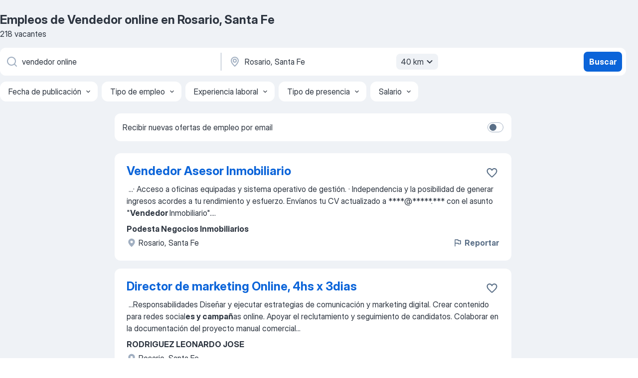

--- FILE ---
content_type: text/html
request_url: https://ar.jooble.org/trabajo-vendedor-online/Rosario%2C-Santa-Fe
body_size: 73641
content:
<!DOCTYPE html><html lang="es" xmlns="http://www.w3.org/1999/xhtml"><head><meta charset="utf-8"><link data-chunk="app" rel="stylesheet" href="/assets/app.c2dcbcd0b79408b975cd.css"><link data-chunk="SERP" rel="stylesheet" href="/assets/SERP.010f8e934238fa1c39c1.css"><meta name="viewport" content="width=device-width,initial-scale=1.0,maximum-scale=5" /><meta property="og:site_name" content="Jooble" /><meta property="og:locale" content="es" /><meta property="og:type" content="website" /><meta name="msvalidate.01" content="4E93DB804C5CCCD5B3AFF7486D4B2757" /><meta name="format-detection" content="telephone=no"><link rel="preconnect" href="https://www.googletagmanager.com" /><link rel="preconnect" href="https://www.google-analytics.com" /><link rel="dns-prefetch" href="https://www.google.com" /><link rel="dns-prefetch" href="https://apis.google.com" /><link rel="dns-prefetch" href="https://connect.facebook.net" /><link rel="dns-prefetch" href="https://www.facebook.com" /><link href="https://data-ar.jooble.org/assets/fonts/inter-display.css" rel="stylesheet"><link href="https://data-ar.jooble.org/assets/fonts/segoe.css" rel="stylesheet"><link rel="apple-touch-icon" href="/assets/images/favicon/ua/apple-touch-icon.png?v=4" /><link rel="apple-touch-icon" sizes="57x57" href="/assets/images/favicon/ua/apple-touch-icon-57x57.png?v=4" /><link rel="apple-touch-icon" sizes="60x60" href="/assets/images/favicon/ua/apple-touch-icon-60x60.png?v=4" /><link rel="apple-touch-icon" sizes="72x72" href="/assets/images/favicon/ua/apple-touch-icon-72x72.png?v=4" /><link rel="apple-touch-icon" sizes="76x76" href="/assets/images/favicon/ua/apple-touch-icon-76x76.png?v=4" /><link rel="apple-touch-icon" sizes="114x114" href="/assets/images/favicon/ua/apple-touch-icon-114x114.png?v=4" /><link rel="apple-touch-icon" sizes="120x120" href="/assets/images/favicon/ua/apple-touch-icon-120x120.png?v=4" /><link rel="apple-touch-icon" sizes="144x144" href="/assets/images/favicon/ua/apple-touch-icon-144x144.png?v=4" /><link rel="apple-touch-icon" sizes="152x152" href="/assets/images/favicon/ua/apple-touch-icon-152x152.png?v=4" /><link rel="apple-touch-icon" sizes="180x180" href="/assets/images/favicon/ua/apple-touch-icon-180x180.png?v=4" /><link rel="icon" type="image/png" sizes="16x16" href="/assets/images/favicon/ua/favicon-16x16.png?v=4"><link rel="icon" type="image/png" sizes="32x32" href="/assets/images/favicon/ua/favicon-32x32.png?v=4"><link rel="icon" type="image/png" sizes="48x48" href="/assets/images/favicon/ua/android-chrome-48x48.png?v=4"><link rel="icon" type="image/png" sizes="96x96" href="/assets/images/favicon/ua/android-chrome-96x96.png?v=4"><link rel="icon" type="image/png" sizes="144x144" href="/assets/images/favicon/ua/android-chrome-144x144.png?v=4"><link rel="icon" type="image/png" sizes="192x192" href="/assets/images/favicon/ua/android-chrome-192x192.png?v=4"><link rel="icon" type="image/png" sizes="194x194" href="/assets/images/favicon/ua/favicon-194x194.png?v=4"><link rel="icon" type="image/png" sizes="256x256" href="/assets/images/favicon/ua/android-chrome-256x256.png?v=4"><link rel="icon" type="image/png" sizes="384x384" href="/assets/images/favicon/ua/android-chrome-384x384.png?v=4"><link rel="icon" type="image/png" sizes="512x512" href="/assets/images/favicon/ua/android-chrome-512x512.png?v=4"><link rel="shortcut icon" type="image/x-icon" href="/assets/images/favicon/ua/favicon-ua.ico?v=4"><link rel="icon" href="/assets/images/favicon/ua/icon.svg?v=4" sizes="any" type="image/svg+xml"><meta name="msapplication-tooltip" content="Jooble"><meta name="msapplication-config" content="/browserconfig.xml"><meta name="msapplication-TileColor" content="#ffffff"><meta name="msapplication-TileImage" content="/assets/images/favicon/ua/mstile-144x144.png?v=4"><meta name="theme-color" content="#ffffff"><meta name="ir-site-verification-token" content="-1337664224"><script type="text/javascript" charset="utf-8">(function(g,o){g[o]=g[o]||function(){(g[o]['q']=g[o]['q']||[]).push(arguments)},g[o]['t']=1*new Date})(window,'_googCsa'); </script><script>!function(){if('PerformanceLongTaskTiming' in window) {var g=window.__tti={e:[]};g.o = new PerformanceObserver(function(l){g.e = g.e.concat(l.getEntries())});g.o.observe({entryTypes:['longtask']})}}();</script><script>!function(){var e,t,n,i,r={passive:!0,capture:!0},a=new Date,o=function(){i=[],t=-1,e=null,f(addEventListener)},c=function(i,r){e||(e=r,t=i,n=new Date,f(removeEventListener),u())},u=function(){if(t>=0&&t<n-a){var r={entryType:"first-input",name:e.type,target:e.target,cancelable:e.cancelable,startTime:e.timeStamp,processingStart:e.timeStamp+t};i.forEach((function(e){e(r)})),i=[]}},s=function(e){if(e.cancelable){var t=(e.timeStamp>1e12?new Date:performance.now())-e.timeStamp;"pointerdown"==e.type?function(e,t){var n=function(){c(e,t),a()},i=function(){a()},a=function(){removeEventListener("pointerup",n,r),removeEventListener("pointercancel",i,r)};addEventListener("pointerup",n,r),addEventListener("pointercancel",i,r)}(t,e):c(t,e)}},f=function(e){["mousedown","keydown","touchstart","pointerdown"].forEach((function(t){return e(t,s,r)}))},p="hidden"===document.visibilityState?0:1/0;addEventListener("visibilitychange",(function e(t){"hidden"===document.visibilityState&&(p=t.timeStamp,removeEventListener("visibilitychange",e,!0))}),!0);o(),self.webVitals={firstInputPolyfill:function(e){i.push(e),u()},resetFirstInputPolyfill:o,get firstHiddenTime(){return p}}}();</script><title data-rh="true">Se necesita urgente: Vendedor online en Rosario, Santa Fe - Enero 2026 - 218 Ofertas de Trabajo - Jooble</title><link data-rh="true" rel="canonical" href="https://ar.jooble.org/trabajo-vendedor-online/Rosario%2C-Santa-Fe"/><link data-rh="true" hreflang="es-AR" rel="alternate" href="https://ar.jooble.org/trabajo-vendedor-online/Rosario%2C-Santa-Fe"/><meta data-rh="true" name="keywords" content="Trabajo Vendedor online Rosario, Santa Fe, empleo Vendedor online Rosario, Santa Fe, trabajo, empleo"/><meta data-rh="true" name="description" content="Nuevas ofertas de trabajo para Vendedor online en Rosario, Santa Fe. Empresas confiables. Tiempo completo, medio y parcial. Sin costo, fácil y rápido puedes encontrar trabajo en casi 36.000+ ofertas en Rosario, Santa Fe y otras ciudades en Argentina."/><meta data-rh="true" property="og:image" content="/assets/images/open_graph/og_image.png"/><meta data-rh="true" property="og:url" content="https://ar.jooble.org/trabajo-vendedor-online/Rosario%2C-Santa-Fe"/><meta data-rh="true" property="og:title" content="Se necesita urgente: Vendedor online en Rosario, Santa Fe - Enero 2026 - 218 Ofertas de Trabajo - Jooble"/><meta data-rh="true" property="og:description" content="Nuevas ofertas de trabajo para Vendedor online en Rosario, Santa Fe. Empresas confiables. Tiempo completo, medio y parcial. Sin costo, fácil y rápido puedes encontrar trabajo en casi 36.000+ ofertas en Rosario, Santa Fe y otras ciudades en Argentina."/><script data-rh="true" type="application/ld+json">{"@context":"https://schema.org","@type":"BreadcrumbList","itemListElement":[[{"@type":"ListItem","position":1,"item":{"@id":"https://ar.jooble.org","name":"trabajo"}},{"@type":"ListItem","position":2,"item":{"@id":"https://ar.jooble.org/trabajo/Rosario%2C-Santa-Fe","name":"Empleos en Rosario, Santa Fe"}},{"@type":"ListItem","position":3,"item":{"@id":"https://ar.jooble.org/trabajo-vendedor-online","name":"Vendedor online"}},{"@type":"ListItem","position":4,"item":{"name":"Vendedor online Rosario, Santa Fe"}}]]}</script><script data-rh="true" type="application/ld+json">{"@context":"https://schema.org","@type":"ItemList","numberOfItems":218,"itemListElement":[[{"@type":"ListItem","position":1,"url":"https://ar.jooble.org/jdp/4045813606099685760"},{"@type":"ListItem","position":2,"url":"https://ar.jooble.org/desc/3763731950984905146"},{"@type":"ListItem","position":3,"url":"https://ar.jooble.org/desc/6818473225501293048"},{"@type":"ListItem","position":4,"url":"https://ar.jooble.org/desc/8196963003270616786"},{"@type":"ListItem","position":5,"url":"https://ar.jooble.org/desc/7746468779035422287"},{"@type":"ListItem","position":6,"url":"https://ar.jooble.org/desc/-6616775204550732250"},{"@type":"ListItem","position":7,"url":"https://ar.jooble.org/desc/336932998245053431"},{"@type":"ListItem","position":8,"url":"https://ar.jooble.org/desc/8669923855951839971"},{"@type":"ListItem","position":9,"url":"https://ar.jooble.org/desc/7552488350188982879"},{"@type":"ListItem","position":10,"url":"https://ar.jooble.org/desc/8562221525059351347"},{"@type":"ListItem","position":11,"url":"https://ar.jooble.org/desc/-3264120216809549374"},{"@type":"ListItem","position":12,"url":"https://ar.jooble.org/desc/8559201678886271751"},{"@type":"ListItem","position":13,"url":"https://ar.jooble.org/desc/-795033309898565320"},{"@type":"ListItem","position":14,"url":"https://ar.jooble.org/desc/-6864226704648659161"},{"@type":"ListItem","position":15,"url":"https://ar.jooble.org/desc/5606865027260729299"},{"@type":"ListItem","position":16,"url":"https://ar.jooble.org/desc/-2879810252249687089"},{"@type":"ListItem","position":17,"url":"https://ar.jooble.org/desc/1932891979029032963"},{"@type":"ListItem","position":18,"url":"https://ar.jooble.org/desc/-2649692389632967291"},{"@type":"ListItem","position":19,"url":"https://ar.jooble.org/desc/1988368754640549968"},{"@type":"ListItem","position":20,"url":"https://ar.jooble.org/desc/2602554220182654816"},{"@type":"ListItem","position":21,"url":"https://ar.jooble.org/desc/-6606863098786146610"},{"@type":"ListItem","position":22,"url":"https://ar.jooble.org/desc/-2064966486646926368"},{"@type":"ListItem","position":23,"url":"https://ar.jooble.org/desc/1847797036988035203"},{"@type":"ListItem","position":24,"url":"https://ar.jooble.org/desc/1162502125174636145"},{"@type":"ListItem","position":25,"url":"https://ar.jooble.org/desc/1308032051764842320"},{"@type":"ListItem","position":26,"url":"https://ar.jooble.org/desc/-200137538631984257"},{"@type":"ListItem","position":27,"url":"https://ar.jooble.org/desc/2797288360998257128"},{"@type":"ListItem","position":28,"url":"https://ar.jooble.org/desc/-6346500495742717170"},{"@type":"ListItem","position":29,"url":"https://ar.jooble.org/desc/1537175226780560023"},{"@type":"ListItem","position":30,"url":"https://ar.jooble.org/desc/344003508349139038"}]]}</script></head><body ondragstart="return false"><div id="app"><div class="zR2N9v"><div class="_1G2nM4"><div></div><div id="serpContainer" class="_0CG45k"><div class="+MdXgT"><header class="VavEB9"><div class="qD9dwK"><h1 class="_518B8Z">Empleos de Vendedor online en Rosario, Santa Fe</h1><div company="p" class="cXVOTD">218 vacantes</div></div><div class=""><form class="CXE+FW" data-test-name="_searchForm"><div class="tXoMlu"><div class="kySr3o EIHqTW"><div class="H-KSNn"><div class="Y6LTZC RKazSn"><div class="_0vIToK"><svg class="BC4g2E abyhUO gexuVd kPZVKg"><use xlink:href="/assets/sprite.1JbWmJSfyASbt2JAkq9K.svg#icon-magnifier-usage"></use></svg><input id="input_:R55j8h:" class="_2cXMBT aHpE4r _5sX2B+" placeholder="Busco vacantes..." type="text" spellcheck="false" name="keyword" autoComplete="off" autoCapitalize="off" data-test-name="_searchFormKeywordInput" aria-label="¿Qué puesto buscas?" value="vendedor online"/></div></div></div></div><div class="kySr3o _9+Weu7"><div class="H-KSNn"><div class="Y6LTZC RKazSn"><div class="_0vIToK"><svg class="BC4g2E abyhUO gexuVd kPZVKg"><use xlink:href="/assets/sprite.1JbWmJSfyASbt2JAkq9K.svg#icon-map_marker-usage"></use></svg><input id="tbRegion" class="_2cXMBT aHpE4r _5sX2B+" placeholder="En la región..." type="text" spellcheck="false" name="region" autoComplete="off" autoCapitalize="off" data-test-name="_searchFormRegionInput" aria-label="Indique la ciudad en la que está buscando empleo" value="Rosario, Santa Fe"/></div><div class="hQwOE1"><div class="-xWR9w" data-test-name="_radiusSelect"><button type="button" class="VMdYVt i6dNg1 oUsVL7 -A9fYs mO9zne">40 km<span class="njVmSf"><svg class="KaSFrq JAzKjj GM7Sgs MQl7R9"><use xlink:href="/assets/sprite.1JbWmJSfyASbt2JAkq9K.svg#icon-chevron_down-usage"></use></svg></span></button></div></div></div></div></div></div><button type="submit" class="VMdYVt i6dNg1 oUsVL7 xVPKbj ZuTpxY">Buscar</button></form></div><div class="p7hDF8"><div class="apmZrt" data-test-name="_smartTagsFilter" role="region" aria-label="Filters"><button type="button" class="wYznI5"><span class="_1apRDx">Fecha de publicación</span><svg class="KaSFrq DuJhnH GM7Sgs _398Jb4"><use xlink:href="/assets/sprite.1JbWmJSfyASbt2JAkq9K.svg#icon-chevron_down-usage"></use></svg></button><button type="button" class="wYznI5"><span class="_1apRDx">Tipo de empleo</span><svg class="KaSFrq DuJhnH GM7Sgs _398Jb4"><use xlink:href="/assets/sprite.1JbWmJSfyASbt2JAkq9K.svg#icon-chevron_down-usage"></use></svg></button><button type="button" class="wYznI5"><span class="_1apRDx">Experiencia laboral</span><svg class="KaSFrq DuJhnH GM7Sgs _398Jb4"><use xlink:href="/assets/sprite.1JbWmJSfyASbt2JAkq9K.svg#icon-chevron_down-usage"></use></svg></button><button type="button" class="wYznI5"><span class="_1apRDx">Tipo de presencia</span><svg class="KaSFrq DuJhnH GM7Sgs _398Jb4"><use xlink:href="/assets/sprite.1JbWmJSfyASbt2JAkq9K.svg#icon-chevron_down-usage"></use></svg></button><button type="button" class="wYznI5"><span class="_1apRDx">Salario</span><svg class="KaSFrq DuJhnH GM7Sgs _398Jb4"><use xlink:href="/assets/sprite.1JbWmJSfyASbt2JAkq9K.svg#icon-chevron_down-usage"></use></svg></button></div></div></header><div class="y+s7YY"><div class="Amjssv"><main class="toVmC+" role="main"><div class="NeCPdn" id="topBarContainer"><div class="dKIuea"><div class="pfddcp xPgV1+"><div class="Z7rxKJ"><span class="ahUpuK">Recibir nuevas ofertas de empleo por email </span><div class="rV3P9b H6hBvI RDT4pD seXaaO"><input id="SubscriptionSwitcher" type="checkbox" tabindex="-1" aria-label="SubscriptionSwitcher"/><label for="SubscriptionSwitcher" tabindex="0" role="switch" aria-checked="false" data-focus-target="SubscriptionSwitcher"><span data-switch="pill" data-caption="false"><span data-switch="round"></span></span></label></div></div></div></div></div><div class="bXbgrv" id="serpContent"><div><div class="infinite-scroll-component__outerdiv"><div class="infinite-scroll-component ZbPfXY _serpContentBlock" style="height:auto;overflow:auto;-webkit-overflow-scrolling:touch"><div><ul class="kiBEcn"><li></li><li><div id="4045813606099685760" data-test-name="_jobCard" class="+n4WEb rHG1ci"><div class="_9q4Aij"><h2 class="jA9gFS dUatPc"><a class="_8w9Ce2 tUC4Fj _6i4Nb0 wtCvxI job_card_link" target="_blank" href="https://ar.jooble.org/jdp/4045813606099685760">Vendedor Asesor Inmobiliario </a></h2><div class="_5A-eEY"><div class="Bdpujj"><button type="button" class="ZapzXe _9WpygY XEfYdx JFkX+L vMdXr7 RNbuqd" data-test-name="jobFavoritesButton__4045813606099685760" aria-label="Guardar la vacante en favoritas"><span class="H2e2t1 +gVFyQ"><svg class="KaSFrq JAzKjj _0ng4na"><use xlink:href="/assets/sprite.1JbWmJSfyASbt2JAkq9K.svg#icon-heart_outline-usage"></use></svg></span></button></div></div></div><div><div class="QZH8mt"><div class="GEyos4">&nbsp;...<span>·       Acceso a oficinas equipadas y sistema operativo de gestión.
·       Independencia y la posibilidad de generar ingresos acordes a tu rendimiento y esfuerzo.
Envíanos tu CV actualizado a ****@*****.*** con el asunto "</span><b>Vendedor </b><span>Inmobiliario".</span>...&nbsp;</div><div class="rvi8+s"></div></div><div class="L4BhzZ wrapper__new_tags_design bLrJMm"><div class="j+648w"><button type="button" class="ZapzXe _9WpygY JFkX+L vMdXr7 _9ofHq7" data-test-name="_reportJobButtonSerp"><span class="H2e2t1 w87w0E"><svg class="KaSFrq xY3sEm _0ng4na cS9jE1"><use xlink:href="/assets/sprite.1JbWmJSfyASbt2JAkq9K.svg#icon-flag-usage"></use></svg></span>Reportar</button></div><div class="E6E0jY"><div class="pXyhD4 VeoRvG"><div class="heru4z"><p class="z6WlhX" data-test-name="_companyName">Podesta Negocios Inmobiliarios</p></div></div><a href="https://ar.jooble.org/trabajo/Rosario%2C-Santa-Fe" class="blapLw gj1vO6 fhg31q nxYYVJ" tabindex="-1"><svg class="BC4g2E c6AqqO gexuVd kE3ssB DlQ0Ty icon_gray_soft mdorqd"><use xlink:href="/assets/sprite.1JbWmJSfyASbt2JAkq9K.svg#icon-map_marker_filled-usage"></use></svg><div class="caption NTRJBV">Rosario, Santa Fe</div></a></div></div></div></div></li><li><div id="3763731950984905146" data-test-name="_jobCard" class="+n4WEb rHG1ci"><div class="_9q4Aij"><h2 class="jA9gFS dUatPc"><a class="_8w9Ce2 tUC4Fj _6i4Nb0 wtCvxI job_card_link" target="_blank" rel="noopener nofollow" href="https://ar.jooble.org/desc/3763731950984905146">Director de marketing Online, 4hs x 3dias</a></h2><div class="_5A-eEY"><div class="Bdpujj"><button type="button" class="ZapzXe _9WpygY XEfYdx JFkX+L vMdXr7 RNbuqd" data-test-name="jobFavoritesButton__3763731950984905146" aria-label="Guardar la vacante en favoritas"><span class="H2e2t1 +gVFyQ"><svg class="KaSFrq JAzKjj _0ng4na"><use xlink:href="/assets/sprite.1JbWmJSfyASbt2JAkq9K.svg#icon-heart_outline-usage"></use></svg></span></button></div></div></div><div><div class="QZH8mt"><div class="GEyos4">&nbsp;...<span>Responsabilidades

Diseñar y ejecutar estrategias de comunicación y marketing digital.

Crear contenido para redes social</span><b>es y campañ</b><span>as online.

Apoyar el reclutamiento y seguimiento de candidatos.

Colaborar en la documentación del proyecto manual comercial</span>...&nbsp;</div><div class="rvi8+s"></div></div><div class="L4BhzZ wrapper__new_tags_design bLrJMm"><div class="j+648w"><button type="button" class="ZapzXe _9WpygY JFkX+L vMdXr7 _9ofHq7" data-test-name="_reportJobButtonSerp"><span class="H2e2t1 w87w0E"><svg class="KaSFrq xY3sEm _0ng4na cS9jE1"><use xlink:href="/assets/sprite.1JbWmJSfyASbt2JAkq9K.svg#icon-flag-usage"></use></svg></span>Reportar</button></div><div class="E6E0jY"><div class="pXyhD4 VeoRvG"><div class="heru4z"><p class="z6WlhX" data-test-name="_companyName">RODRIGUEZ LEONARDO JOSE</p></div></div><div class="blapLw gj1vO6 fhg31q nxYYVJ" tabindex="-1"><svg class="BC4g2E c6AqqO gexuVd kE3ssB DlQ0Ty icon_gray_soft mdorqd"><use xlink:href="/assets/sprite.1JbWmJSfyASbt2JAkq9K.svg#icon-map_marker_filled-usage"></use></svg><div class="caption NTRJBV">Rosario, Santa Fe</div></div><div class="blapLw gj1vO6 fhg31q fGYTou"><svg class="BC4g2E c6AqqO gexuVd kE3ssB DlQ0Ty icon_gray_soft jjtReA"><use xlink:href="/assets/sprite.1JbWmJSfyASbt2JAkq9K.svg#icon-clock_filled-usage"></use></svg><div class="caption Vk-5Da">hace 2 meses</div></div></div></div></div></div></li><li><div id="6818473225501293048" data-test-name="_jobCard" class="+n4WEb rHG1ci"><div class="_9q4Aij"><h2 class="jA9gFS dUatPc"><a class="_8w9Ce2 tUC4Fj _6i4Nb0 wtCvxI job_card_link" target="_blank" rel="noopener nofollow" href="https://ar.jooble.org/desc/6818473225501293048">Vendedor Ferretero</a></h2><div class="_5A-eEY"><div class="Bdpujj"><button type="button" class="ZapzXe _9WpygY XEfYdx JFkX+L vMdXr7 RNbuqd" data-test-name="jobFavoritesButton__6818473225501293048" aria-label="Guardar la vacante en favoritas"><span class="H2e2t1 +gVFyQ"><svg class="KaSFrq JAzKjj _0ng4na"><use xlink:href="/assets/sprite.1JbWmJSfyASbt2JAkq9K.svg#icon-heart_outline-usage"></use></svg></span></button></div></div></div><div><div class="QZH8mt"><div class="GEyos4">&nbsp;...<span>de personas apasionadas y con ganas de crecer para sumarse como</span><b> Vendedor </b><span>Ferretero en una importante empresa del rubro ferretero industrial</span>...&nbsp;&nbsp;...<span>industriales.
 Realizar ventas directas, tanto en mostrador</span><b> como </b><span>online, y promocionar productos para alcanzar los objetivos comerciales</span>...&nbsp;</div><div class="rvi8+s"></div></div><div class="L4BhzZ wrapper__new_tags_design bLrJMm"><div class="j+648w"><button type="button" class="ZapzXe _9WpygY JFkX+L vMdXr7 _9ofHq7" data-test-name="_reportJobButtonSerp"><span class="H2e2t1 w87w0E"><svg class="KaSFrq xY3sEm _0ng4na cS9jE1"><use xlink:href="/assets/sprite.1JbWmJSfyASbt2JAkq9K.svg#icon-flag-usage"></use></svg></span>Reportar</button></div><div class="E6E0jY"><div class="pXyhD4 VeoRvG"><div class="heru4z"><p class="z6WlhX" data-test-name="_companyName">Consultores de Empresas</p></div></div><div class="blapLw gj1vO6 fhg31q nxYYVJ" tabindex="-1"><svg class="BC4g2E c6AqqO gexuVd kE3ssB DlQ0Ty icon_gray_soft mdorqd"><use xlink:href="/assets/sprite.1JbWmJSfyASbt2JAkq9K.svg#icon-map_marker_filled-usage"></use></svg><div class="caption NTRJBV">Rosario, Santa Fe</div></div><div class="blapLw gj1vO6 fhg31q fGYTou"><svg class="BC4g2E c6AqqO gexuVd kE3ssB DlQ0Ty icon_gray_soft jjtReA"><use xlink:href="/assets/sprite.1JbWmJSfyASbt2JAkq9K.svg#icon-clock_filled-usage"></use></svg><div class="caption Vk-5Da">14 días atrás</div></div></div></div></div></div></li><li><div id="8196963003270616786" data-test-name="_jobCard" class="+n4WEb rHG1ci"><div class="_9q4Aij"><h2 class="jA9gFS dUatPc"><a class="_8w9Ce2 tUC4Fj _6i4Nb0 wtCvxI job_card_link" target="_blank" rel="noopener nofollow" href="https://ar.jooble.org/desc/8196963003270616786">Vendedora</a></h2><div class="_5A-eEY"><div class="Bdpujj"><button type="button" class="ZapzXe _9WpygY XEfYdx JFkX+L vMdXr7 RNbuqd" data-test-name="jobFavoritesButton__8196963003270616786" aria-label="Guardar la vacante en favoritas"><span class="H2e2t1 +gVFyQ"><svg class="KaSFrq JAzKjj _0ng4na"><use xlink:href="/assets/sprite.1JbWmJSfyASbt2JAkq9K.svg#icon-heart_outline-usage"></use></svg></span></button></div></div></div><div><div class="QZH8mt"><div class="GEyos4">&nbsp;...<span>Se ofrece sueldo básico más comisiones por venta. También gastos de traslado.
Bolsa de trabajo Argentina ofrecemos puesto</span><b> de Vendedora </b><span>para el sector de Ventas en la empresa Amia Servicio de Empleo de Rosario. Salario acorde a tu experiencia y al salario medio del</span>...&nbsp;</div><div class="rvi8+s"></div></div><div class="L4BhzZ wrapper__new_tags_design bLrJMm"><div class="j+648w"><button type="button" class="ZapzXe _9WpygY JFkX+L vMdXr7 _9ofHq7" data-test-name="_reportJobButtonSerp"><span class="H2e2t1 w87w0E"><svg class="KaSFrq xY3sEm _0ng4na cS9jE1"><use xlink:href="/assets/sprite.1JbWmJSfyASbt2JAkq9K.svg#icon-flag-usage"></use></svg></span>Reportar</button></div><div class="E6E0jY"><div class="pXyhD4 VeoRvG"><div class="heru4z"><p class="z6WlhX" data-test-name="_companyName">Amia Servicio de Empleo</p></div></div><div class="blapLw gj1vO6 fhg31q nxYYVJ" tabindex="-1"><svg class="BC4g2E c6AqqO gexuVd kE3ssB DlQ0Ty icon_gray_soft mdorqd"><use xlink:href="/assets/sprite.1JbWmJSfyASbt2JAkq9K.svg#icon-map_marker_filled-usage"></use></svg><div class="caption NTRJBV">Rosario, Santa Fe</div></div><div class="blapLw gj1vO6 fhg31q fGYTou"><svg class="BC4g2E c6AqqO gexuVd kE3ssB DlQ0Ty icon_gray_soft jjtReA"><use xlink:href="/assets/sprite.1JbWmJSfyASbt2JAkq9K.svg#icon-clock_filled-usage"></use></svg><div class="caption Vk-5Da">14 días atrás</div></div></div></div></div></div></li><li><div id="7746468779035422287" data-test-name="_jobCard" class="+n4WEb rHG1ci"><div class="_9q4Aij"><h2 class="jA9gFS dUatPc"><a class="_8w9Ce2 tUC4Fj _6i4Nb0 wtCvxI job_card_link" target="_blank" rel="noopener nofollow" href="https://ar.jooble.org/desc/7746468779035422287">Vendedor preventista</a></h2><div class="_5A-eEY"><div class="Bdpujj"><button type="button" class="ZapzXe _9WpygY XEfYdx JFkX+L vMdXr7 RNbuqd" data-test-name="jobFavoritesButton__7746468779035422287" aria-label="Guardar la vacante en favoritas"><span class="H2e2t1 +gVFyQ"><svg class="KaSFrq JAzKjj _0ng4na"><use xlink:href="/assets/sprite.1JbWmJSfyASbt2JAkq9K.svg#icon-heart_outline-usage"></use></svg></span></button></div></div></div><div><div class="QZH8mt"><div class="GEyos4">&nbsp;...<span>encantaría conocerte y que formes parte de este gran equipo.
OportunidadLaboral Ventas Rosario SumateAlEquipo
Bolsa de trabajo </span><b>Argentina </b><span>ofrecemos puesto de Vendedor preventista para el sector de Ventas en la empresa Consultores de Empresas de Rosario. Salario acorde</span>...&nbsp;</div><div class="rvi8+s"></div></div><div class="L4BhzZ wrapper__new_tags_design bLrJMm"><div class="j+648w"><button type="button" class="ZapzXe _9WpygY JFkX+L vMdXr7 _9ofHq7" data-test-name="_reportJobButtonSerp"><span class="H2e2t1 w87w0E"><svg class="KaSFrq xY3sEm _0ng4na cS9jE1"><use xlink:href="/assets/sprite.1JbWmJSfyASbt2JAkq9K.svg#icon-flag-usage"></use></svg></span>Reportar</button></div><div class="E6E0jY"><div class="pXyhD4 VeoRvG"><div class="heru4z"><p class="z6WlhX" data-test-name="_companyName">Consultores de Empresas</p></div></div><div class="blapLw gj1vO6 fhg31q nxYYVJ" tabindex="-1"><svg class="BC4g2E c6AqqO gexuVd kE3ssB DlQ0Ty icon_gray_soft mdorqd"><use xlink:href="/assets/sprite.1JbWmJSfyASbt2JAkq9K.svg#icon-map_marker_filled-usage"></use></svg><div class="caption NTRJBV">Rosario, Santa Fe</div></div><div class="blapLw gj1vO6 fhg31q fGYTou"><svg class="BC4g2E c6AqqO gexuVd kE3ssB DlQ0Ty icon_gray_soft jjtReA"><use xlink:href="/assets/sprite.1JbWmJSfyASbt2JAkq9K.svg#icon-clock_filled-usage"></use></svg><div class="caption Vk-5Da">4 días atrás</div></div></div></div></div></div></li><li><div id="-6616775204550732250" data-test-name="_jobCard" class="+n4WEb rHG1ci"><div class="_9q4Aij"><h2 class="jA9gFS dUatPc"><a class="_8w9Ce2 tUC4Fj _6i4Nb0 wtCvxI job_card_link" target="_blank" rel="noopener nofollow" href="https://ar.jooble.org/desc/-6616775204550732250">vendedor demostrador</a></h2><div class="_5A-eEY"><div class="Bdpujj"><button type="button" class="ZapzXe _9WpygY XEfYdx JFkX+L vMdXr7 RNbuqd" data-test-name="jobFavoritesButton__-6616775204550732250" aria-label="Guardar la vacante en favoritas"><span class="H2e2t1 +gVFyQ"><svg class="KaSFrq JAzKjj _0ng4na"><use xlink:href="/assets/sprite.1JbWmJSfyASbt2JAkq9K.svg#icon-heart_outline-usage"></use></svg></span></button></div></div></div><div><div class="QZH8mt"><div class="GEyos4">&nbsp;...<span>Buscás autonomía y desafíos Postulate. Abstenerse quienes busquen empleo tradicional.
Bolsa de trabajo Argentina ofrecemos </span><b>puesto de </b><span>vendedor demostrador para el sector de Ventas en la empresa STYK GROUP de Rosario. Salario acorde a tu experiencia y al salario medio</span>...&nbsp;</div><div class="rvi8+s"></div></div><div class="L4BhzZ wrapper__new_tags_design bLrJMm"><div class="j+648w"><button type="button" class="ZapzXe _9WpygY JFkX+L vMdXr7 _9ofHq7" data-test-name="_reportJobButtonSerp"><span class="H2e2t1 w87w0E"><svg class="KaSFrq xY3sEm _0ng4na cS9jE1"><use xlink:href="/assets/sprite.1JbWmJSfyASbt2JAkq9K.svg#icon-flag-usage"></use></svg></span>Reportar</button></div><div class="E6E0jY"><div class="pXyhD4 VeoRvG"><div class="heru4z"><p class="z6WlhX" data-test-name="_companyName">STYK GROUP</p></div></div><div class="blapLw gj1vO6 fhg31q nxYYVJ" tabindex="-1"><svg class="BC4g2E c6AqqO gexuVd kE3ssB DlQ0Ty icon_gray_soft mdorqd"><use xlink:href="/assets/sprite.1JbWmJSfyASbt2JAkq9K.svg#icon-map_marker_filled-usage"></use></svg><div class="caption NTRJBV">Rosario, Santa Fe</div></div><div class="blapLw gj1vO6 fhg31q fGYTou"><svg class="BC4g2E c6AqqO gexuVd kE3ssB DlQ0Ty icon_gray_soft jjtReA"><use xlink:href="/assets/sprite.1JbWmJSfyASbt2JAkq9K.svg#icon-clock_filled-usage"></use></svg><div class="caption Vk-5Da">9 días atrás</div></div></div></div></div></div></li><li><div id="336932998245053431" data-test-name="_jobCard" class="+n4WEb rHG1ci"><div class="_9q4Aij"><h2 class="jA9gFS dUatPc"><a class="_8w9Ce2 tUC4Fj _6i4Nb0 wtCvxI job_card_link" target="_blank" rel="noopener nofollow" href="https://ar.jooble.org/desc/336932998245053431">Vendedor Con experiencia</a></h2><div class="_5A-eEY"><div class="Bdpujj"><button type="button" class="ZapzXe _9WpygY XEfYdx JFkX+L vMdXr7 RNbuqd" data-test-name="jobFavoritesButton__336932998245053431" aria-label="Guardar la vacante en favoritas"><span class="H2e2t1 +gVFyQ"><svg class="KaSFrq JAzKjj _0ng4na"><use xlink:href="/assets/sprite.1JbWmJSfyASbt2JAkq9K.svg#icon-heart_outline-usage"></use></svg></span></button></div></div></div><div><div class="QZH8mt"><div class="GEyos4">&nbsp;...<span>, tarjetas y diferentes medios de pago. 
Ser proactivo, simpático y respetuoso. 
Bolsa de trabajo Argentina ofrecemos puesto d</span><b>e Vendedor </b><span>para el sector de Atencion a clientes de Rosario. Salario acorde a tu experiencia y al salario medio del sector. Actualiza ahora</span>...&nbsp;</div><div class="rvi8+s"></div></div><div class="L4BhzZ wrapper__new_tags_design bLrJMm"><div class="j+648w"><button type="button" class="ZapzXe _9WpygY JFkX+L vMdXr7 _9ofHq7" data-test-name="_reportJobButtonSerp"><span class="H2e2t1 w87w0E"><svg class="KaSFrq xY3sEm _0ng4na cS9jE1"><use xlink:href="/assets/sprite.1JbWmJSfyASbt2JAkq9K.svg#icon-flag-usage"></use></svg></span>Reportar</button></div><div class="E6E0jY"><div class="pXyhD4 VeoRvG"><div class="heru4z"><p class="z6WlhX" data-test-name="_companyName">Importante empresa del sector</p></div></div><div class="blapLw gj1vO6 fhg31q nxYYVJ" tabindex="-1"><svg class="BC4g2E c6AqqO gexuVd kE3ssB DlQ0Ty icon_gray_soft mdorqd"><use xlink:href="/assets/sprite.1JbWmJSfyASbt2JAkq9K.svg#icon-map_marker_filled-usage"></use></svg><div class="caption NTRJBV">Rosario, Santa Fe</div></div><div class="blapLw gj1vO6 fhg31q fGYTou"><svg class="BC4g2E c6AqqO gexuVd kE3ssB DlQ0Ty icon_gray_soft jjtReA"><use xlink:href="/assets/sprite.1JbWmJSfyASbt2JAkq9K.svg#icon-clock_filled-usage"></use></svg><div class="caption Vk-5Da">3 días atrás</div></div></div></div></div></div></li><li><div class="li6YgU" style="--ew-button-color:#F7F6F2;--ew-button-background-color:#014EFE"></div></li><li></li><li><div id="8669923855951839971" data-test-name="_jobCard" class="+n4WEb rHG1ci"><div class="_9q4Aij"><h2 class="jA9gFS dUatPc"><a class="_8w9Ce2 tUC4Fj _6i4Nb0 wtCvxI job_card_link" target="_blank" rel="noopener nofollow" href="https://ar.jooble.org/desc/8669923855951839971">Vendedora de Retención</a></h2><div class="_5A-eEY"><div class="Bdpujj"><button type="button" class="ZapzXe _9WpygY XEfYdx JFkX+L vMdXr7 RNbuqd" data-test-name="jobFavoritesButton__8669923855951839971" aria-label="Guardar la vacante en favoritas"><span class="H2e2t1 +gVFyQ"><svg class="KaSFrq JAzKjj _0ng4na"><use xlink:href="/assets/sprite.1JbWmJSfyASbt2JAkq9K.svg#icon-heart_outline-usage"></use></svg></span></button></div></div></div><div><div class="QZH8mt"><div class="GEyos4"><span>Hola En Consultores de Empresas estamos en búsqueda de una</span><b> Vendedora </b><span>de Retención para sumarse al equipo de una importante empresa del rubro comercial. Si te apasionan los desafíos, te motiva el trato con clientes y buscás desarrollarte en un entorno profesional y</span>...&nbsp;</div><div class="rvi8+s"></div></div><div class="L4BhzZ wrapper__new_tags_design bLrJMm"><div class="j+648w"><button type="button" class="ZapzXe _9WpygY JFkX+L vMdXr7 _9ofHq7" data-test-name="_reportJobButtonSerp"><span class="H2e2t1 w87w0E"><svg class="KaSFrq xY3sEm _0ng4na cS9jE1"><use xlink:href="/assets/sprite.1JbWmJSfyASbt2JAkq9K.svg#icon-flag-usage"></use></svg></span>Reportar</button></div><div class="E6E0jY"><div class="pXyhD4 VeoRvG"><div class="heru4z"><p class="z6WlhX" data-test-name="_companyName">Consultores de Empresas</p></div></div><div class="blapLw gj1vO6 fhg31q nxYYVJ" tabindex="-1"><svg class="BC4g2E c6AqqO gexuVd kE3ssB DlQ0Ty icon_gray_soft mdorqd"><use xlink:href="/assets/sprite.1JbWmJSfyASbt2JAkq9K.svg#icon-map_marker_filled-usage"></use></svg><div class="caption NTRJBV">Rosario, Santa Fe</div></div><div class="blapLw gj1vO6 fhg31q fGYTou"><svg class="BC4g2E c6AqqO gexuVd kE3ssB DlQ0Ty icon_gray_soft jjtReA"><use xlink:href="/assets/sprite.1JbWmJSfyASbt2JAkq9K.svg#icon-clock_filled-usage"></use></svg><div class="caption Vk-5Da">10 días atrás</div></div></div></div></div></div></li><li><div id="7552488350188982879" data-test-name="_jobCard" class="+n4WEb rHG1ci"><div class="_9q4Aij"><h2 class="jA9gFS dUatPc"><a class="_8w9Ce2 tUC4Fj _6i4Nb0 wtCvxI job_card_link" target="_blank" rel="noopener nofollow" href="https://ar.jooble.org/desc/7552488350188982879">Vendedor Tecnico Rosario</a></h2><div class="_5A-eEY"><div class="Bdpujj"><button type="button" class="ZapzXe _9WpygY XEfYdx JFkX+L vMdXr7 RNbuqd" data-test-name="jobFavoritesButton__7552488350188982879" aria-label="Guardar la vacante en favoritas"><span class="H2e2t1 +gVFyQ"><svg class="KaSFrq JAzKjj _0ng4na"><use xlink:href="/assets/sprite.1JbWmJSfyASbt2JAkq9K.svg#icon-heart_outline-usage"></use></svg></span></button></div></div></div><div><div class="QZH8mt"><div class="GEyos4"><span>Desde Consultora Cipef nos encontramos en búsqueda de</span><b> Vendedor </b><span>Técnico para empresa de gran trayectoria dedicada a la comercialización de pisos, revestimientos y materiales para la construcción ubicada en la ciudad de Rosario Santa Fe

Objetivo principal Generar oportunidades</span>...&nbsp;</div><div class="rvi8+s"></div></div><div class="L4BhzZ wrapper__new_tags_design bLrJMm"><div class="j+648w"><button type="button" class="ZapzXe _9WpygY JFkX+L vMdXr7 _9ofHq7" data-test-name="_reportJobButtonSerp"><span class="H2e2t1 w87w0E"><svg class="KaSFrq xY3sEm _0ng4na cS9jE1"><use xlink:href="/assets/sprite.1JbWmJSfyASbt2JAkq9K.svg#icon-flag-usage"></use></svg></span>Reportar</button></div><div class="E6E0jY"><div class="pXyhD4 VeoRvG"><div class="heru4z"><p class="z6WlhX" data-test-name="_companyName">CONSULTORA CIPEF</p></div></div><div class="blapLw gj1vO6 fhg31q nxYYVJ" tabindex="-1"><svg class="BC4g2E c6AqqO gexuVd kE3ssB DlQ0Ty icon_gray_soft mdorqd"><use xlink:href="/assets/sprite.1JbWmJSfyASbt2JAkq9K.svg#icon-map_marker_filled-usage"></use></svg><div class="caption NTRJBV">Rosario, Santa Fe</div></div><div class="blapLw gj1vO6 fhg31q fGYTou"><svg class="BC4g2E c6AqqO gexuVd kE3ssB DlQ0Ty icon_gray_soft jjtReA"><use xlink:href="/assets/sprite.1JbWmJSfyASbt2JAkq9K.svg#icon-clock_filled-usage"></use></svg><div class="caption Vk-5Da">1 día atrás</div></div></div></div></div></div></li><li><div id="8562221525059351347" data-test-name="_jobCard" class="+n4WEb rHG1ci"><div class="_9q4Aij"><h2 class="jA9gFS dUatPc"><a class="_8w9Ce2 tUC4Fj _6i4Nb0 wtCvxI job_card_link" target="_blank" rel="noopener nofollow" href="https://ar.jooble.org/desc/8562221525059351347">Vendedor</a></h2><div class="_5A-eEY"><div class="Bdpujj"><button type="button" class="ZapzXe _9WpygY XEfYdx JFkX+L vMdXr7 RNbuqd" data-test-name="jobFavoritesButton__8562221525059351347" aria-label="Guardar la vacante en favoritas"><span class="H2e2t1 +gVFyQ"><svg class="KaSFrq JAzKjj _0ng4na"><use xlink:href="/assets/sprite.1JbWmJSfyASbt2JAkq9K.svg#icon-heart_outline-usage"></use></svg></span></button></div></div></div><div><div class="QZH8mt"><div class="GEyos4">&nbsp;...<span>estamos en búsqueda de personas comprometidas y con ganas de sumarse a una compañía referente en su sector, para ocupar el puesto </span><b>de Vendedor.</b><span> Si te motiva trabajar en equipos dinámicos, con foco en la excelencia y el orden, esta puede ser tu oportunidad
Principales</span>...&nbsp;</div><div class="rvi8+s"></div></div><div class="L4BhzZ wrapper__new_tags_design bLrJMm"><div class="j+648w"><button type="button" class="ZapzXe _9WpygY JFkX+L vMdXr7 _9ofHq7" data-test-name="_reportJobButtonSerp"><span class="H2e2t1 w87w0E"><svg class="KaSFrq xY3sEm _0ng4na cS9jE1"><use xlink:href="/assets/sprite.1JbWmJSfyASbt2JAkq9K.svg#icon-flag-usage"></use></svg></span>Reportar</button></div><div class="E6E0jY"><div class="pXyhD4 VeoRvG"><div class="heru4z"><p class="z6WlhX" data-test-name="_companyName">Consultores de Empresas</p></div></div><div class="blapLw gj1vO6 fhg31q nxYYVJ" tabindex="-1"><svg class="BC4g2E c6AqqO gexuVd kE3ssB DlQ0Ty icon_gray_soft mdorqd"><use xlink:href="/assets/sprite.1JbWmJSfyASbt2JAkq9K.svg#icon-map_marker_filled-usage"></use></svg><div class="caption NTRJBV">Rosario, Santa Fe</div></div><div class="blapLw gj1vO6 fhg31q fGYTou"><svg class="BC4g2E c6AqqO gexuVd kE3ssB DlQ0Ty icon_gray_soft jjtReA"><use xlink:href="/assets/sprite.1JbWmJSfyASbt2JAkq9K.svg#icon-clock_filled-usage"></use></svg><div class="caption Vk-5Da">28 días atrás</div></div></div></div></div></div></li><li><div id="-3264120216809549374" data-test-name="_jobCard" class="+n4WEb rHG1ci"><div class="_9q4Aij"><h2 class="jA9gFS dUatPc"><a class="_8w9Ce2 tUC4Fj _6i4Nb0 wtCvxI job_card_link" target="_blank" rel="noopener nofollow" href="https://ar.jooble.org/desc/-3264120216809549374">Vendedor de Camiones</a></h2><div class="_5A-eEY"><div class="Bdpujj"><button type="button" class="ZapzXe _9WpygY XEfYdx JFkX+L vMdXr7 RNbuqd" data-test-name="jobFavoritesButton__-3264120216809549374" aria-label="Guardar la vacante en favoritas"><span class="H2e2t1 +gVFyQ"><svg class="KaSFrq JAzKjj _0ng4na"><use xlink:href="/assets/sprite.1JbWmJSfyASbt2JAkq9K.svg#icon-heart_outline-usage"></use></svg></span></button></div></div></div><div><div class="QZH8mt"><div class="GEyos4"><span>Para nuestro cliente Importante Concesionaria de Camiones, seleccionaremos </span><b>Vendedor </b><span>de Camiones.
Serán requisitos para la posición, contar con movilidad propia y disponibilidad para desarrollar la zona comercial de Rosario.
Se valorarán vendedores de otras concesionarias</span>...&nbsp;</div><div class="rvi8+s"></div></div><div class="L4BhzZ wrapper__new_tags_design bLrJMm"><div class="j+648w"><button type="button" class="ZapzXe _9WpygY JFkX+L vMdXr7 _9ofHq7" data-test-name="_reportJobButtonSerp"><span class="H2e2t1 w87w0E"><svg class="KaSFrq xY3sEm _0ng4na cS9jE1"><use xlink:href="/assets/sprite.1JbWmJSfyASbt2JAkq9K.svg#icon-flag-usage"></use></svg></span>Reportar</button></div><div class="E6E0jY"><div class="pXyhD4 VeoRvG"><div class="heru4z"><p class="z6WlhX" data-test-name="_companyName">Del castillo Rossi Advisors Human Capital</p></div></div><div class="blapLw gj1vO6 fhg31q nxYYVJ" tabindex="-1"><svg class="BC4g2E c6AqqO gexuVd kE3ssB DlQ0Ty icon_gray_soft mdorqd"><use xlink:href="/assets/sprite.1JbWmJSfyASbt2JAkq9K.svg#icon-map_marker_filled-usage"></use></svg><div class="caption NTRJBV">Rosario, Santa Fe</div></div><div class="blapLw gj1vO6 fhg31q fGYTou"><svg class="BC4g2E c6AqqO gexuVd kE3ssB DlQ0Ty icon_gray_soft jjtReA"><use xlink:href="/assets/sprite.1JbWmJSfyASbt2JAkq9K.svg#icon-clock_filled-usage"></use></svg><div class="caption Vk-5Da">14 días atrás</div></div></div></div></div></div></li><li><div id="8559201678886271751" data-test-name="_jobCard" class="+n4WEb rHG1ci"><div class="_9q4Aij"><h2 class="jA9gFS dUatPc"><a class="_8w9Ce2 tUC4Fj _6i4Nb0 wtCvxI job_card_link" target="_blank" rel="noopener nofollow" href="https://ar.jooble.org/desc/8559201678886271751">Vendedor Retail de Dispositivos Electrónicos Rosario</a></h2><div class="_5A-eEY"><div class="Bdpujj"><button type="button" class="ZapzXe _9WpygY XEfYdx JFkX+L vMdXr7 RNbuqd" data-test-name="jobFavoritesButton__8559201678886271751" aria-label="Guardar la vacante en favoritas"><span class="H2e2t1 +gVFyQ"><svg class="KaSFrq JAzKjj _0ng4na"><use xlink:href="/assets/sprite.1JbWmJSfyASbt2JAkq9K.svg#icon-heart_outline-usage"></use></svg></span></button></div></div></div><div><div class="QZH8mt"><div class="GEyos4">&nbsp;...<span>estrategias para potenciar volumenes de ventas.
 Cierre de ventas </span><b>online </b><span>y entrega de pedidos.
 Seguimiento de pedidos y cartera de</span>...&nbsp;&nbsp;...<span>resultados del negocio.
Bolsa de trabajo Argentina ofrecemos puesto de </span><b>Vendedor </b><span>Retail de Dispositivos Electrónicos para el sector de Ventas</span>...&nbsp;</div><div class="rvi8+s"></div></div><div class="L4BhzZ wrapper__new_tags_design bLrJMm"><div class="j+648w"><button type="button" class="ZapzXe _9WpygY JFkX+L vMdXr7 _9ofHq7" data-test-name="_reportJobButtonSerp"><span class="H2e2t1 w87w0E"><svg class="KaSFrq xY3sEm _0ng4na cS9jE1"><use xlink:href="/assets/sprite.1JbWmJSfyASbt2JAkq9K.svg#icon-flag-usage"></use></svg></span>Reportar</button></div><div class="E6E0jY"><div class="pXyhD4 VeoRvG"><div class="heru4z"><p class="z6WlhX" data-test-name="_companyName">TALENTIVE CONSULTORA</p></div></div><div class="blapLw gj1vO6 fhg31q nxYYVJ" tabindex="-1"><svg class="BC4g2E c6AqqO gexuVd kE3ssB DlQ0Ty icon_gray_soft mdorqd"><use xlink:href="/assets/sprite.1JbWmJSfyASbt2JAkq9K.svg#icon-map_marker_filled-usage"></use></svg><div class="caption NTRJBV">Rosario, Santa Fe</div></div><div class="blapLw gj1vO6 fhg31q fGYTou"><svg class="BC4g2E c6AqqO gexuVd kE3ssB DlQ0Ty icon_gray_soft jjtReA"><use xlink:href="/assets/sprite.1JbWmJSfyASbt2JAkq9K.svg#icon-clock_filled-usage"></use></svg><div class="caption Vk-5Da">10 días atrás</div></div></div></div></div></div></li><li><div id="-795033309898565320" data-test-name="_jobCard" class="+n4WEb rHG1ci"><div class="_9q4Aij"><h2 class="jA9gFS dUatPc"><a class="_8w9Ce2 tUC4Fj _6i4Nb0 wtCvxI job_card_link" target="_blank" rel="noopener nofollow" href="https://ar.jooble.org/desc/-795033309898565320">Vendedor Viajante Rosario</a></h2><div class="_5A-eEY"><div class="Bdpujj"><button type="button" class="ZapzXe _9WpygY XEfYdx JFkX+L vMdXr7 RNbuqd" data-test-name="jobFavoritesButton__-795033309898565320" aria-label="Guardar la vacante en favoritas"><span class="H2e2t1 +gVFyQ"><svg class="KaSFrq JAzKjj _0ng4na"><use xlink:href="/assets/sprite.1JbWmJSfyASbt2JAkq9K.svg#icon-heart_outline-usage"></use></svg></span></button></div></div></div><div><div class="QZH8mt"><div class="GEyos4">&nbsp;...<span>extiende en más de 100 países

Si Crees Que Esta Es La Oportunidad Para Vos
Qué esperas para formar parte
Bolsa de traba</span><b>jo Argentina </b><span>ofrecemos puesto de Vendedor Viajante para el sector de Ventas en la empresa Johnson Controls de Rosario. Salario acorde a tu experiencia</span>...&nbsp;</div><div class="rvi8+s"></div></div><div class="L4BhzZ wrapper__new_tags_design bLrJMm"><div class="j+648w"><button type="button" class="ZapzXe _9WpygY JFkX+L vMdXr7 _9ofHq7" data-test-name="_reportJobButtonSerp"><span class="H2e2t1 w87w0E"><svg class="KaSFrq xY3sEm _0ng4na cS9jE1"><use xlink:href="/assets/sprite.1JbWmJSfyASbt2JAkq9K.svg#icon-flag-usage"></use></svg></span>Reportar</button></div><div class="E6E0jY"><div class="pXyhD4 VeoRvG"><div class="heru4z"><p class="z6WlhX" data-test-name="_companyName">Johnson Controls</p></div></div><div class="blapLw gj1vO6 fhg31q nxYYVJ" tabindex="-1"><svg class="BC4g2E c6AqqO gexuVd kE3ssB DlQ0Ty icon_gray_soft mdorqd"><use xlink:href="/assets/sprite.1JbWmJSfyASbt2JAkq9K.svg#icon-map_marker_filled-usage"></use></svg><div class="caption NTRJBV">Rosario, Santa Fe</div></div><div class="blapLw gj1vO6 fhg31q fGYTou"><svg class="BC4g2E c6AqqO gexuVd kE3ssB DlQ0Ty icon_gray_soft jjtReA"><use xlink:href="/assets/sprite.1JbWmJSfyASbt2JAkq9K.svg#icon-clock_filled-usage"></use></svg><div class="caption Vk-5Da">4 días atrás</div></div></div></div></div></div></li><li><div id="-6864226704648659161" data-test-name="_jobCard" class="+n4WEb rHG1ci"><div class="_9q4Aij"><h2 class="jA9gFS dUatPc"><a class="_8w9Ce2 tUC4Fj _6i4Nb0 wtCvxI job_card_link" target="_blank" rel="noopener nofollow" href="https://ar.jooble.org/desc/-6864226704648659161">On City Rosario selecciona Vendedora</a></h2><div class="_5A-eEY"><div class="Bdpujj"><button type="button" class="ZapzXe _9WpygY XEfYdx JFkX+L vMdXr7 RNbuqd" data-test-name="jobFavoritesButton__-6864226704648659161" aria-label="Guardar la vacante en favoritas"><span class="H2e2t1 +gVFyQ"><svg class="KaSFrq JAzKjj _0ng4na"><use xlink:href="/assets/sprite.1JbWmJSfyASbt2JAkq9K.svg#icon-heart_outline-usage"></use></svg></span></button></div></div></div><div><div class="QZH8mt"><div class="GEyos4">&nbsp;...<span>desafío Postulate y empezá a ser parte de nuestro equipo 
Bolsa de trabajo Argentina ofrecemos puesto de On City Rosario selec</span><b>ciona Vendedora </b><span>para el sector de Ventas en la empresa ON CITY de Rosario. Salario acorde a tu experiencia y al salario medio del sector.</span>...&nbsp;</div><div class="rvi8+s"></div></div><div class="L4BhzZ wrapper__new_tags_design bLrJMm"><div class="j+648w"><button type="button" class="ZapzXe _9WpygY JFkX+L vMdXr7 _9ofHq7" data-test-name="_reportJobButtonSerp"><span class="H2e2t1 w87w0E"><svg class="KaSFrq xY3sEm _0ng4na cS9jE1"><use xlink:href="/assets/sprite.1JbWmJSfyASbt2JAkq9K.svg#icon-flag-usage"></use></svg></span>Reportar</button></div><div class="E6E0jY"><div class="pXyhD4 VeoRvG"><div class="heru4z"><p class="z6WlhX" data-test-name="_companyName">ON CITY</p></div></div><div class="blapLw gj1vO6 fhg31q nxYYVJ" tabindex="-1"><svg class="BC4g2E c6AqqO gexuVd kE3ssB DlQ0Ty icon_gray_soft mdorqd"><use xlink:href="/assets/sprite.1JbWmJSfyASbt2JAkq9K.svg#icon-map_marker_filled-usage"></use></svg><div class="caption NTRJBV">Rosario, Santa Fe</div></div><div class="blapLw gj1vO6 fhg31q fGYTou"><svg class="BC4g2E c6AqqO gexuVd kE3ssB DlQ0Ty icon_gray_soft jjtReA"><use xlink:href="/assets/sprite.1JbWmJSfyASbt2JAkq9K.svg#icon-clock_filled-usage"></use></svg><div class="caption Vk-5Da">8 días atrás</div></div></div></div></div></div></li><li><div id="5606865027260729299" data-test-name="_jobCard" class="+n4WEb rHG1ci"><div class="_9q4Aij"><h2 class="jA9gFS dUatPc"><a class="_8w9Ce2 tUC4Fj _6i4Nb0 wtCvxI job_card_link" target="_blank" rel="noopener nofollow" href="https://ar.jooble.org/desc/5606865027260729299">Vendedoras eventuales Rosario</a></h2><div class="_5A-eEY"><div class="Bdpujj"><button type="button" class="ZapzXe _9WpygY XEfYdx JFkX+L vMdXr7 RNbuqd" data-test-name="jobFavoritesButton__5606865027260729299" aria-label="Guardar la vacante en favoritas"><span class="H2e2t1 +gVFyQ"><svg class="KaSFrq JAzKjj _0ng4na"><use xlink:href="/assets/sprite.1JbWmJSfyASbt2JAkq9K.svg#icon-heart_outline-usage"></use></svg></span></button></div></div></div><div><div class="QZH8mt"><div class="GEyos4"><span>Empresa de retail incorpora </span><b>VENDEDORAS </b><span>EVENTUALES para nuestros locales ubicados en la ciudad de Rosario
 
Las principales responsabilidades son
 Asesorar al cliente en el proceso de ventas 
 Participar en la apertura y cierre del
salón. 
 Colaborar con las tareas</span>...&nbsp;</div><div class="rvi8+s"></div></div><div class="L4BhzZ wrapper__new_tags_design bLrJMm"><div class="j+648w"><button type="button" class="ZapzXe _9WpygY JFkX+L vMdXr7 _9ofHq7" data-test-name="_reportJobButtonSerp"><span class="H2e2t1 w87w0E"><svg class="KaSFrq xY3sEm _0ng4na cS9jE1"><use xlink:href="/assets/sprite.1JbWmJSfyASbt2JAkq9K.svg#icon-flag-usage"></use></svg></span>Reportar</button></div><div class="E6E0jY"><div class="pXyhD4 VeoRvG"><div class="heru4z"><p class="z6WlhX" data-test-name="_companyName">Importante empresa del sector</p></div></div><div class="blapLw gj1vO6 fhg31q nxYYVJ" tabindex="-1"><svg class="BC4g2E c6AqqO gexuVd kE3ssB DlQ0Ty icon_gray_soft mdorqd"><use xlink:href="/assets/sprite.1JbWmJSfyASbt2JAkq9K.svg#icon-map_marker_filled-usage"></use></svg><div class="caption NTRJBV">Rosario, Santa Fe</div></div><div class="blapLw gj1vO6 fhg31q fGYTou"><svg class="BC4g2E c6AqqO gexuVd kE3ssB DlQ0Ty icon_gray_soft jjtReA"><use xlink:href="/assets/sprite.1JbWmJSfyASbt2JAkq9K.svg#icon-clock_filled-usage"></use></svg><div class="caption Vk-5Da">10 días atrás</div></div></div></div></div></div></li><li><div id="-2879810252249687089" data-test-name="_jobCard" class="+n4WEb rHG1ci"><div class="_9q4Aij"><h2 class="jA9gFS dUatPc"><a class="_8w9Ce2 tUC4Fj _6i4Nb0 wtCvxI job_card_link" target="_blank" rel="noopener nofollow" href="https://ar.jooble.org/desc/-2879810252249687089">Vendedora Con experiencia</a></h2><div class="_5A-eEY"><div class="Bdpujj"><button type="button" class="ZapzXe _9WpygY XEfYdx JFkX+L vMdXr7 RNbuqd" data-test-name="jobFavoritesButton__-2879810252249687089" aria-label="Guardar la vacante en favoritas"><span class="H2e2t1 +gVFyQ"><svg class="KaSFrq JAzKjj _0ng4na"><use xlink:href="/assets/sprite.1JbWmJSfyASbt2JAkq9K.svg#icon-heart_outline-usage"></use></svg></span></button></div></div></div><div><div class="QZH8mt"><div class="GEyos4">&nbsp;...<span>formar parte de nuestro equipo de trabajo en un muy buen ambiente laboral, envianos tu CV.
Bolsa de trabajo Argentina ofrecemos </span><b>puesto de </b><span>Vendedora para el sector de Ventas en la empresa Novogar de Rosario. Salario acorde a tu experiencia y al salario medio del sector</span>...&nbsp;</div><div class="rvi8+s"></div></div><div class="L4BhzZ wrapper__new_tags_design bLrJMm"><div class="j+648w"><button type="button" class="ZapzXe _9WpygY JFkX+L vMdXr7 _9ofHq7" data-test-name="_reportJobButtonSerp"><span class="H2e2t1 w87w0E"><svg class="KaSFrq xY3sEm _0ng4na cS9jE1"><use xlink:href="/assets/sprite.1JbWmJSfyASbt2JAkq9K.svg#icon-flag-usage"></use></svg></span>Reportar</button></div><div class="E6E0jY"><div class="pXyhD4 VeoRvG"><div class="heru4z"><p class="z6WlhX" data-test-name="_companyName">Novogar</p></div></div><div class="blapLw gj1vO6 fhg31q nxYYVJ" tabindex="-1"><svg class="BC4g2E c6AqqO gexuVd kE3ssB DlQ0Ty icon_gray_soft mdorqd"><use xlink:href="/assets/sprite.1JbWmJSfyASbt2JAkq9K.svg#icon-map_marker_filled-usage"></use></svg><div class="caption NTRJBV">Rosario, Santa Fe</div></div><div class="blapLw gj1vO6 fhg31q fGYTou"><svg class="BC4g2E c6AqqO gexuVd kE3ssB DlQ0Ty icon_gray_soft jjtReA"><use xlink:href="/assets/sprite.1JbWmJSfyASbt2JAkq9K.svg#icon-clock_filled-usage"></use></svg><div class="caption Vk-5Da">18 días atrás</div></div></div></div></div></div></li><li><div id="1932891979029032963" data-test-name="_jobCard" class="+n4WEb rHG1ci"><div class="_9q4Aij"><h2 class="jA9gFS dUatPc"><a class="_8w9Ce2 tUC4Fj _6i4Nb0 wtCvxI job_card_link" target="_blank" rel="noopener nofollow" href="https://ar.jooble.org/desc/1932891979029032963">Vendedora Digital Presencial</a></h2><div class="_5A-eEY"><div class="Bdpujj"><button type="button" class="ZapzXe _9WpygY XEfYdx JFkX+L vMdXr7 RNbuqd" data-test-name="jobFavoritesButton__1932891979029032963" aria-label="Guardar la vacante en favoritas"><span class="H2e2t1 +gVFyQ"><svg class="KaSFrq JAzKjj _0ng4na"><use xlink:href="/assets/sprite.1JbWmJSfyASbt2JAkq9K.svg#icon-heart_outline-usage"></use></svg></span></button></div></div></div><div><div class="QZH8mt"><div class="GEyos4">&nbsp;...<span>Experiencia en ventas deseable.

Si estás interesada, envíanos tu currículum y esperamos conocerte
Bolsa de trabajo Argentina ofr</span><b>ecemos puesto </b><span>de Vendedora Digital Presencial para el sector de Ventas en la empresa Cuidar de Rosario. Salario acorde a tu experiencia y al</span>...&nbsp;</div><div class="rvi8+s"></div></div><div class="L4BhzZ wrapper__new_tags_design bLrJMm"><div class="j+648w"><button type="button" class="ZapzXe _9WpygY JFkX+L vMdXr7 _9ofHq7" data-test-name="_reportJobButtonSerp"><span class="H2e2t1 w87w0E"><svg class="KaSFrq xY3sEm _0ng4na cS9jE1"><use xlink:href="/assets/sprite.1JbWmJSfyASbt2JAkq9K.svg#icon-flag-usage"></use></svg></span>Reportar</button></div><div class="E6E0jY"><div class="pXyhD4 VeoRvG"><div class="heru4z"><p class="z6WlhX" data-test-name="_companyName">Cuidar</p></div></div><div class="blapLw gj1vO6 fhg31q nxYYVJ" tabindex="-1"><svg class="BC4g2E c6AqqO gexuVd kE3ssB DlQ0Ty icon_gray_soft mdorqd"><use xlink:href="/assets/sprite.1JbWmJSfyASbt2JAkq9K.svg#icon-map_marker_filled-usage"></use></svg><div class="caption NTRJBV">Rosario, Santa Fe</div></div><div class="blapLw gj1vO6 fhg31q fGYTou"><svg class="BC4g2E c6AqqO gexuVd kE3ssB DlQ0Ty icon_gray_soft jjtReA"><use xlink:href="/assets/sprite.1JbWmJSfyASbt2JAkq9K.svg#icon-clock_filled-usage"></use></svg><div class="caption Vk-5Da">3 días atrás</div></div></div></div></div></div></li><li><div id="-2649692389632967291" data-test-name="_jobCard" class="+n4WEb rHG1ci"><div class="_9q4Aij"><h2 class="jA9gFS dUatPc"><a class="_8w9Ce2 tUC4Fj _6i4Nb0 wtCvxI job_card_link" target="_blank" rel="noopener nofollow" href="https://ar.jooble.org/desc/-2649692389632967291">Vendedor Inmobiliario con experiencia</a></h2><div class="_5A-eEY"><div class="Bdpujj"><button type="button" class="ZapzXe _9WpygY XEfYdx JFkX+L vMdXr7 RNbuqd" data-test-name="jobFavoritesButton__-2649692389632967291" aria-label="Guardar la vacante en favoritas"><span class="H2e2t1 +gVFyQ"><svg class="KaSFrq JAzKjj _0ng4na"><use xlink:href="/assets/sprite.1JbWmJSfyASbt2JAkq9K.svg#icon-heart_outline-usage"></use></svg></span></button></div></div></div><div><div class="QZH8mt"><div class="GEyos4"><b>Vendedor </b><span>de propiedades para reconocida inmobiliaria de Rosario. Se requiere experiencia en venta de inmuebles de al menos 3 años excluyente. Manejo de redes sociales. Seguimiento de consultas y clientes. Visitas a propiedades. Cierre de ventas. Ganas de crecer.

Ofrecemos</span>...&nbsp;</div><div class="rvi8+s"></div></div><div class="L4BhzZ wrapper__new_tags_design bLrJMm"><div class="j+648w"><button type="button" class="ZapzXe _9WpygY JFkX+L vMdXr7 _9ofHq7" data-test-name="_reportJobButtonSerp"><span class="H2e2t1 w87w0E"><svg class="KaSFrq xY3sEm _0ng4na cS9jE1"><use xlink:href="/assets/sprite.1JbWmJSfyASbt2JAkq9K.svg#icon-flag-usage"></use></svg></span>Reportar</button></div><div class="E6E0jY"><div class="pXyhD4 VeoRvG"><div class="heru4z"><p class="z6WlhX" data-test-name="_companyName">CC Carlachiani</p></div></div><div class="blapLw gj1vO6 fhg31q nxYYVJ" tabindex="-1"><svg class="BC4g2E c6AqqO gexuVd kE3ssB DlQ0Ty icon_gray_soft mdorqd"><use xlink:href="/assets/sprite.1JbWmJSfyASbt2JAkq9K.svg#icon-map_marker_filled-usage"></use></svg><div class="caption NTRJBV">Rosario, Santa Fe</div></div><div class="blapLw gj1vO6 fhg31q fGYTou"><svg class="BC4g2E c6AqqO gexuVd kE3ssB DlQ0Ty icon_gray_soft jjtReA"><use xlink:href="/assets/sprite.1JbWmJSfyASbt2JAkq9K.svg#icon-clock_filled-usage"></use></svg><div class="caption Vk-5Da">8 días atrás</div></div></div></div></div></div></li><li><div id="1988368754640549968" data-test-name="_jobCard" class="+n4WEb rHG1ci"><div class="_9q4Aij"><h2 class="jA9gFS dUatPc"><a class="_8w9Ce2 tUC4Fj _6i4Nb0 wtCvxI job_card_link" target="_blank" rel="noopener nofollow" href="https://ar.jooble.org/desc/1988368754640549968">Vendedor con experiencia excluyente</a></h2><div class="_5A-eEY"><div class="Bdpujj"><button type="button" class="ZapzXe _9WpygY XEfYdx JFkX+L vMdXr7 RNbuqd" data-test-name="jobFavoritesButton__1988368754640549968" aria-label="Guardar la vacante en favoritas"><span class="H2e2t1 +gVFyQ"><svg class="KaSFrq JAzKjj _0ng4na"><use xlink:href="/assets/sprite.1JbWmJSfyASbt2JAkq9K.svg#icon-heart_outline-usage"></use></svg></span></button></div></div></div><div><div class="QZH8mt"><div class="GEyos4">&nbsp;...<span>Reconocimiento por desempeño y cumplimiento de objetivos
 Licencias y condiciones acordes al puesto 
Bolsa de trabajo Argentina ofrecemos </span><b>puesto de </b><span>Vendedor para el sector de Ventas en la empresa Green Crops de Rosario. Salario acorde a tu experiencia y al salario medio del</span>...&nbsp;</div><div class="rvi8+s"></div></div><div class="L4BhzZ wrapper__new_tags_design bLrJMm"><div class="j+648w"><button type="button" class="ZapzXe _9WpygY JFkX+L vMdXr7 _9ofHq7" data-test-name="_reportJobButtonSerp"><span class="H2e2t1 w87w0E"><svg class="KaSFrq xY3sEm _0ng4na cS9jE1"><use xlink:href="/assets/sprite.1JbWmJSfyASbt2JAkq9K.svg#icon-flag-usage"></use></svg></span>Reportar</button></div><div class="E6E0jY"><div class="pXyhD4 VeoRvG"><div class="heru4z"><p class="z6WlhX" data-test-name="_companyName">Green Crops</p></div></div><div class="blapLw gj1vO6 fhg31q nxYYVJ" tabindex="-1"><svg class="BC4g2E c6AqqO gexuVd kE3ssB DlQ0Ty icon_gray_soft mdorqd"><use xlink:href="/assets/sprite.1JbWmJSfyASbt2JAkq9K.svg#icon-map_marker_filled-usage"></use></svg><div class="caption NTRJBV">Rosario, Santa Fe</div></div><div class="blapLw gj1vO6 fhg31q fGYTou"><svg class="BC4g2E c6AqqO gexuVd kE3ssB DlQ0Ty icon_gray_soft jjtReA"><use xlink:href="/assets/sprite.1JbWmJSfyASbt2JAkq9K.svg#icon-clock_filled-usage"></use></svg><div class="caption Vk-5Da">11 días atrás</div></div></div></div></div></div></li><li><div id="2602554220182654816" data-test-name="_jobCard" class="+n4WEb rHG1ci"><div class="_9q4Aij"><h2 class="jA9gFS dUatPc"><a class="_8w9Ce2 tUC4Fj _6i4Nb0 wtCvxI job_card_link" target="_blank" rel="noopener nofollow" href="https://ar.jooble.org/desc/2602554220182654816">Vendedor Telemarketer</a></h2><div class="_5A-eEY"><div class="Bdpujj"><button type="button" class="ZapzXe _9WpygY XEfYdx JFkX+L vMdXr7 RNbuqd" data-test-name="jobFavoritesButton__2602554220182654816" aria-label="Guardar la vacante en favoritas"><span class="H2e2t1 +gVFyQ"><svg class="KaSFrq JAzKjj _0ng4na"><use xlink:href="/assets/sprite.1JbWmJSfyASbt2JAkq9K.svg#icon-heart_outline-usage"></use></svg></span></button></div></div></div><div><div class="QZH8mt"><div class="GEyos4">&nbsp;...<span>operaciones en todo el país. Nos encontramos en la búsqueda de un profesional con marcado perfil comercial para desempeñarse</span><b> como Vendedor </b><span>Telemarketer.

Serán sus funciones la administración de las operaciones comerciales siendo un nexo entre el viajante, cliente</span>...&nbsp;</div><div class="rvi8+s"></div></div><div class="L4BhzZ wrapper__new_tags_design bLrJMm"><div class="j+648w"><button type="button" class="ZapzXe _9WpygY JFkX+L vMdXr7 _9ofHq7" data-test-name="_reportJobButtonSerp"><span class="H2e2t1 w87w0E"><svg class="KaSFrq xY3sEm _0ng4na cS9jE1"><use xlink:href="/assets/sprite.1JbWmJSfyASbt2JAkq9K.svg#icon-flag-usage"></use></svg></span>Reportar</button></div><div class="E6E0jY"><div class="pXyhD4 VeoRvG"><div class="heru4z"><p class="z6WlhX" data-test-name="_companyName">ENKEM SA</p></div></div><div class="blapLw gj1vO6 fhg31q nxYYVJ" tabindex="-1"><svg class="BC4g2E c6AqqO gexuVd kE3ssB DlQ0Ty icon_gray_soft mdorqd"><use xlink:href="/assets/sprite.1JbWmJSfyASbt2JAkq9K.svg#icon-map_marker_filled-usage"></use></svg><div class="caption NTRJBV">Rosario, Santa Fe</div></div><div class="blapLw gj1vO6 fhg31q fGYTou"><svg class="BC4g2E c6AqqO gexuVd kE3ssB DlQ0Ty icon_gray_soft jjtReA"><use xlink:href="/assets/sprite.1JbWmJSfyASbt2JAkq9K.svg#icon-clock_filled-usage"></use></svg><div class="caption Vk-5Da">21 días atrás</div></div></div></div></div></div></li><li><div id="-6606863098786146610" data-test-name="_jobCard" class="+n4WEb rHG1ci"><div class="_9q4Aij"><h2 class="jA9gFS dUatPc"><a class="_8w9Ce2 tUC4Fj _6i4Nb0 wtCvxI job_card_link" target="_blank" rel="noopener nofollow" href="https://ar.jooble.org/desc/-6606863098786146610">Vendedora de mostrador</a></h2><div class="_5A-eEY"><div class="Bdpujj"><button type="button" class="ZapzXe _9WpygY XEfYdx JFkX+L vMdXr7 RNbuqd" data-test-name="jobFavoritesButton__-6606863098786146610" aria-label="Guardar la vacante en favoritas"><span class="H2e2t1 +gVFyQ"><svg class="KaSFrq JAzKjj _0ng4na"><use xlink:href="/assets/sprite.1JbWmJSfyASbt2JAkq9K.svg#icon-heart_outline-usage"></use></svg></span></button></div></div></div><div><div class="QZH8mt"><div class="GEyos4"><span>Desde Consultores de Empresas nos encontramos en la búsqueda de un</span><b> Vendedora </b><span>de mostrador para incorporarse a una importante empresa del rubro carpintería, ubicada en Rosario, Santa Fe.

 Responsabilidades del puesto
 Brindar asesoramiento personalizado a clientes sobre</span>...&nbsp;</div><div class="rvi8+s"></div></div><div class="L4BhzZ wrapper__new_tags_design bLrJMm"><div class="j+648w"><button type="button" class="ZapzXe _9WpygY JFkX+L vMdXr7 _9ofHq7" data-test-name="_reportJobButtonSerp"><span class="H2e2t1 w87w0E"><svg class="KaSFrq xY3sEm _0ng4na cS9jE1"><use xlink:href="/assets/sprite.1JbWmJSfyASbt2JAkq9K.svg#icon-flag-usage"></use></svg></span>Reportar</button></div><div class="E6E0jY"><div class="pXyhD4 VeoRvG"><div class="heru4z"><p class="z6WlhX" data-test-name="_companyName">Consultores de Empresas</p></div></div><div class="blapLw gj1vO6 fhg31q nxYYVJ" tabindex="-1"><svg class="BC4g2E c6AqqO gexuVd kE3ssB DlQ0Ty icon_gray_soft mdorqd"><use xlink:href="/assets/sprite.1JbWmJSfyASbt2JAkq9K.svg#icon-map_marker_filled-usage"></use></svg><div class="caption NTRJBV">Rosario, Santa Fe</div></div><div class="blapLw gj1vO6 fhg31q fGYTou"><svg class="BC4g2E c6AqqO gexuVd kE3ssB DlQ0Ty icon_gray_soft jjtReA"><use xlink:href="/assets/sprite.1JbWmJSfyASbt2JAkq9K.svg#icon-clock_filled-usage"></use></svg><div class="caption Vk-5Da">22 días atrás</div></div></div></div></div></div></li><li><div id="-2064966486646926368" data-test-name="_jobCard" class="+n4WEb rHG1ci"><div class="_9q4Aij"><h2 class="jA9gFS dUatPc"><a class="_8w9Ce2 tUC4Fj _6i4Nb0 wtCvxI job_card_link" target="_blank" rel="noopener nofollow" href="https://ar.jooble.org/desc/-2064966486646926368">Vendedora, The iCase</a></h2><div class="_5A-eEY"><div class="Bdpujj"><button type="button" class="ZapzXe _9WpygY XEfYdx JFkX+L vMdXr7 RNbuqd" data-test-name="jobFavoritesButton__-2064966486646926368" aria-label="Guardar la vacante en favoritas"><span class="H2e2t1 +gVFyQ"><svg class="KaSFrq JAzKjj _0ng4na"><use xlink:href="/assets/sprite.1JbWmJSfyASbt2JAkq9K.svg#icon-heart_outline-usage"></use></svg></span></button></div></div></div><div><div class="QZH8mt"><div class="GEyos4">&nbsp;...<span>n y posibilidades de crecimiento. 
 Excelente clima laboral en una empresa con trayectoria.
Bolsa de trabajo Argentina ofrecemos </span><b>puesto de </b><span>Vendedora, The iCase para el sector de Ventas en la empresa The iCase de Rosario. Salario acorde a tu experiencia y al salario medio</span>...&nbsp;</div><div class="rvi8+s"></div></div><div class="L4BhzZ wrapper__new_tags_design bLrJMm"><div class="j+648w"><button type="button" class="ZapzXe _9WpygY JFkX+L vMdXr7 _9ofHq7" data-test-name="_reportJobButtonSerp"><span class="H2e2t1 w87w0E"><svg class="KaSFrq xY3sEm _0ng4na cS9jE1"><use xlink:href="/assets/sprite.1JbWmJSfyASbt2JAkq9K.svg#icon-flag-usage"></use></svg></span>Reportar</button></div><div class="E6E0jY"><div class="pXyhD4 VeoRvG"><div class="heru4z"><p class="z6WlhX" data-test-name="_companyName">The iCase</p></div></div><div class="blapLw gj1vO6 fhg31q nxYYVJ" tabindex="-1"><svg class="BC4g2E c6AqqO gexuVd kE3ssB DlQ0Ty icon_gray_soft mdorqd"><use xlink:href="/assets/sprite.1JbWmJSfyASbt2JAkq9K.svg#icon-map_marker_filled-usage"></use></svg><div class="caption NTRJBV">Rosario, Santa Fe</div></div><div class="blapLw gj1vO6 fhg31q fGYTou"><svg class="BC4g2E c6AqqO gexuVd kE3ssB DlQ0Ty icon_gray_soft jjtReA"><use xlink:href="/assets/sprite.1JbWmJSfyASbt2JAkq9K.svg#icon-clock_filled-usage"></use></svg><div class="caption Vk-5Da">25 días atrás</div></div></div></div></div></div></li><li><div id="1847797036988035203" data-test-name="_jobCard" class="+n4WEb rHG1ci"><div class="_9q4Aij"><h2 class="jA9gFS dUatPc"><a class="_8w9Ce2 tUC4Fj _6i4Nb0 wtCvxI job_card_link" target="_blank" rel="noopener nofollow" href="https://ar.jooble.org/desc/1847797036988035203">vendedor de terreno Rosario</a></h2><div class="_5A-eEY"><div class="Bdpujj"><button type="button" class="ZapzXe _9WpygY XEfYdx JFkX+L vMdXr7 RNbuqd" data-test-name="jobFavoritesButton__1847797036988035203" aria-label="Guardar la vacante en favoritas"><span class="H2e2t1 +gVFyQ"><svg class="KaSFrq JAzKjj _0ng4na"><use xlink:href="/assets/sprite.1JbWmJSfyASbt2JAkq9K.svg#icon-heart_outline-usage"></use></svg></span></button></div></div></div><div><div class="QZH8mt"><p class="b97WnG">$ 100.000</p><div class="GEyos4">&nbsp;...<span>orientación a resultados
Buena comunicación y predisposición para el trabajo en calle
Bolsa de trabajo Argentina ofrecemos pu</span><b>esto de </b><span>vendedor de terreno para el sector de Ventas en la empresa Bayton de Rosario. Salario acorde a tu experiencia y al salario medio del</span>...&nbsp;</div><div class="rvi8+s"></div></div><div class="L4BhzZ wrapper__new_tags_design bLrJMm"><div class="j+648w"><button type="button" class="ZapzXe _9WpygY JFkX+L vMdXr7 _9ofHq7" data-test-name="_reportJobButtonSerp"><span class="H2e2t1 w87w0E"><svg class="KaSFrq xY3sEm _0ng4na cS9jE1"><use xlink:href="/assets/sprite.1JbWmJSfyASbt2JAkq9K.svg#icon-flag-usage"></use></svg></span>Reportar</button></div><div class="E6E0jY"><div class="pXyhD4 VeoRvG"><div class="heru4z"><p class="z6WlhX" data-test-name="_companyName">Bayton</p></div></div><div class="blapLw gj1vO6 fhg31q nxYYVJ" tabindex="-1"><svg class="BC4g2E c6AqqO gexuVd kE3ssB DlQ0Ty icon_gray_soft mdorqd"><use xlink:href="/assets/sprite.1JbWmJSfyASbt2JAkq9K.svg#icon-map_marker_filled-usage"></use></svg><div class="caption NTRJBV">Rosario, Santa Fe</div></div><div class="blapLw gj1vO6 fhg31q fGYTou"><svg class="BC4g2E c6AqqO gexuVd kE3ssB DlQ0Ty icon_gray_soft jjtReA"><use xlink:href="/assets/sprite.1JbWmJSfyASbt2JAkq9K.svg#icon-clock_filled-usage"></use></svg><div class="caption Vk-5Da">11 días atrás</div></div></div></div></div></div></li><li><div id="1162502125174636145" data-test-name="_jobCard" class="+n4WEb rHG1ci"><div class="_9q4Aij"><h2 class="jA9gFS dUatPc"><a class="_8w9Ce2 tUC4Fj _6i4Nb0 wtCvxI job_card_link" target="_blank" rel="noopener nofollow" href="https://ar.jooble.org/desc/1162502125174636145">Vendedor de Servicios Ascensores</a></h2><div class="_5A-eEY"><div class="Bdpujj"><button type="button" class="ZapzXe _9WpygY XEfYdx JFkX+L vMdXr7 RNbuqd" data-test-name="jobFavoritesButton__1162502125174636145" aria-label="Guardar la vacante en favoritas"><span class="H2e2t1 +gVFyQ"><svg class="KaSFrq JAzKjj _0ng4na"><use xlink:href="/assets/sprite.1JbWmJSfyASbt2JAkq9K.svg#icon-heart_outline-usage"></use></svg></span></button></div></div></div><div><div class="QZH8mt"><div class="GEyos4">&nbsp;...<span>su carrrera en el área comercial.

Disponibilidad de tiempo completo

BuildWhatsNext
Bolsa de trabajo Argentina ofrecemos p</span><b>uesto de </b><span>Vendedor de Servicios para el sector de Ventas en la empresa Elevadores Otis de Rosario. Salario acorde a tu experiencia y al salario</span>...&nbsp;</div><div class="rvi8+s"></div></div><div class="L4BhzZ wrapper__new_tags_design bLrJMm"><div class="j+648w"><button type="button" class="ZapzXe _9WpygY JFkX+L vMdXr7 _9ofHq7" data-test-name="_reportJobButtonSerp"><span class="H2e2t1 w87w0E"><svg class="KaSFrq xY3sEm _0ng4na cS9jE1"><use xlink:href="/assets/sprite.1JbWmJSfyASbt2JAkq9K.svg#icon-flag-usage"></use></svg></span>Reportar</button></div><div class="E6E0jY"><div class="pXyhD4 VeoRvG"><div class="heru4z"><p class="z6WlhX" data-test-name="_companyName">Elevadores Otis</p></div></div><div class="blapLw gj1vO6 fhg31q nxYYVJ" tabindex="-1"><svg class="BC4g2E c6AqqO gexuVd kE3ssB DlQ0Ty icon_gray_soft mdorqd"><use xlink:href="/assets/sprite.1JbWmJSfyASbt2JAkq9K.svg#icon-map_marker_filled-usage"></use></svg><div class="caption NTRJBV">Rosario, Santa Fe</div></div><div class="blapLw gj1vO6 fhg31q fGYTou"><svg class="BC4g2E c6AqqO gexuVd kE3ssB DlQ0Ty icon_gray_soft jjtReA"><use xlink:href="/assets/sprite.1JbWmJSfyASbt2JAkq9K.svg#icon-clock_filled-usage"></use></svg><div class="caption Vk-5Da">10 días atrás</div></div></div></div></div></div></li><li><div id="1308032051764842320" data-test-name="_jobCard" class="+n4WEb rHG1ci"><div class="_9q4Aij"><h2 class="jA9gFS dUatPc"><a class="_8w9Ce2 tUC4Fj _6i4Nb0 wtCvxI job_card_link" target="_blank" rel="noopener nofollow" href="https://ar.jooble.org/desc/1308032051764842320">Vendedor de local comercial</a></h2><div class="_5A-eEY"><div class="Bdpujj"><button type="button" class="ZapzXe _9WpygY XEfYdx JFkX+L vMdXr7 RNbuqd" data-test-name="jobFavoritesButton__1308032051764842320" aria-label="Guardar la vacante en favoritas"><span class="H2e2t1 +gVFyQ"><svg class="KaSFrq JAzKjj _0ng4na"><use xlink:href="/assets/sprite.1JbWmJSfyASbt2JAkq9K.svg#icon-heart_outline-usage"></use></svg></span></button></div></div></div><div><div class="QZH8mt"><div class="GEyos4"><span>IMPORTANTE EMPRESA DEL RUBRO TECNOLOGIA se encuentra en la búsqueda de</span><b> Vendedores </b><span>para incorporar a su equipo de trabajo actual en la Ciudad de</span>...&nbsp;&nbsp;...<span>de crecimiento
Bolsa de trabajo Argentina ofrecemo</span><b>s puesto </b><span>de Vendedor de local comercial para el sector de Compras Comercio</span>...&nbsp;</div><div class="rvi8+s"></div></div><div class="L4BhzZ wrapper__new_tags_design bLrJMm"><div class="j+648w"><button type="button" class="ZapzXe _9WpygY JFkX+L vMdXr7 _9ofHq7" data-test-name="_reportJobButtonSerp"><span class="H2e2t1 w87w0E"><svg class="KaSFrq xY3sEm _0ng4na cS9jE1"><use xlink:href="/assets/sprite.1JbWmJSfyASbt2JAkq9K.svg#icon-flag-usage"></use></svg></span>Reportar</button></div><div class="E6E0jY"><div class="pXyhD4 VeoRvG"><div class="heru4z"><p class="z6WlhX" data-test-name="_companyName">Tecnocompro</p></div></div><div class="blapLw gj1vO6 fhg31q nxYYVJ" tabindex="-1"><svg class="BC4g2E c6AqqO gexuVd kE3ssB DlQ0Ty icon_gray_soft mdorqd"><use xlink:href="/assets/sprite.1JbWmJSfyASbt2JAkq9K.svg#icon-map_marker_filled-usage"></use></svg><div class="caption NTRJBV">Rosario, Santa Fe</div></div><div class="blapLw gj1vO6 fhg31q fGYTou"><svg class="BC4g2E c6AqqO gexuVd kE3ssB DlQ0Ty icon_gray_soft jjtReA"><use xlink:href="/assets/sprite.1JbWmJSfyASbt2JAkq9K.svg#icon-clock_filled-usage"></use></svg><div class="caption Vk-5Da">16 días atrás</div></div></div></div></div></div></li><li><div id="-200137538631984257" data-test-name="_jobCard" class="+n4WEb rHG1ci"><div class="_9q4Aij"><h2 class="jA9gFS dUatPc"><a class="_8w9Ce2 tUC4Fj _6i4Nb0 wtCvxI job_card_link" target="_blank" rel="noopener nofollow" href="https://ar.jooble.org/desc/-200137538631984257">Vendedor Zona Rosario</a></h2><div class="_5A-eEY"><div class="Bdpujj"><button type="button" class="ZapzXe _9WpygY XEfYdx JFkX+L vMdXr7 RNbuqd" data-test-name="jobFavoritesButton__-200137538631984257" aria-label="Guardar la vacante en favoritas"><span class="H2e2t1 +gVFyQ"><svg class="KaSFrq JAzKjj _0ng4na"><use xlink:href="/assets/sprite.1JbWmJSfyASbt2JAkq9K.svg#icon-heart_outline-usage"></use></svg></span></button></div></div></div><div><div class="QZH8mt"><div class="GEyos4">&nbsp;...<span>actitud positiva y comprometidas.

Postulate ahora y empezá a construir tu futuro con nosotros
Bolsa de trabajo Argentina ofre</span><b>cemos puesto </b><span>de Vendedor Zona Rosario para el sector de Ventas en la empresa Acceda de Rosario. Salario acorde a tu experiencia y al salario</span>...&nbsp;</div><div class="rvi8+s"></div></div><div class="L4BhzZ wrapper__new_tags_design bLrJMm"><div class="j+648w"><button type="button" class="ZapzXe _9WpygY JFkX+L vMdXr7 _9ofHq7" data-test-name="_reportJobButtonSerp"><span class="H2e2t1 w87w0E"><svg class="KaSFrq xY3sEm _0ng4na cS9jE1"><use xlink:href="/assets/sprite.1JbWmJSfyASbt2JAkq9K.svg#icon-flag-usage"></use></svg></span>Reportar</button></div><div class="E6E0jY"><div class="pXyhD4 VeoRvG"><div class="heru4z"><p class="z6WlhX" data-test-name="_companyName">Acceda</p></div></div><div class="blapLw gj1vO6 fhg31q nxYYVJ" tabindex="-1"><svg class="BC4g2E c6AqqO gexuVd kE3ssB DlQ0Ty icon_gray_soft mdorqd"><use xlink:href="/assets/sprite.1JbWmJSfyASbt2JAkq9K.svg#icon-map_marker_filled-usage"></use></svg><div class="caption NTRJBV">Rosario, Santa Fe</div></div><div class="blapLw gj1vO6 fhg31q fGYTou"><svg class="BC4g2E c6AqqO gexuVd kE3ssB DlQ0Ty icon_gray_soft jjtReA"><use xlink:href="/assets/sprite.1JbWmJSfyASbt2JAkq9K.svg#icon-clock_filled-usage"></use></svg><div class="caption Vk-5Da">16 días atrás</div></div></div></div></div></div></li><li><div id="2797288360998257128" data-test-name="_jobCard" class="+n4WEb rHG1ci"><div class="_9q4Aij"><h2 class="jA9gFS dUatPc"><a class="_8w9Ce2 tUC4Fj _6i4Nb0 wtCvxI job_card_link" target="_blank" rel="noopener nofollow" href="https://ar.jooble.org/desc/2797288360998257128">Vendedor de Canal Digital</a></h2><div class="_5A-eEY"><div class="Bdpujj"><button type="button" class="ZapzXe _9WpygY XEfYdx JFkX+L vMdXr7 RNbuqd" data-test-name="jobFavoritesButton__2797288360998257128" aria-label="Guardar la vacante en favoritas"><span class="H2e2t1 +gVFyQ"><svg class="KaSFrq JAzKjj _0ng4na"><use xlink:href="/assets/sprite.1JbWmJSfyASbt2JAkq9K.svg#icon-heart_outline-usage"></use></svg></span></button></div></div></div><div><div class="QZH8mt"><div class="GEyos4"><b>Vendedora </b><span>Canal Digital Part Time Modalidad Híbrida
Estamos incorporando a una Vendedora</span>...&nbsp;&nbsp;...<span>ventas.

Si tenés experiencia en ve</span><b>ntas online,</b><span> te sentís cómodoa trabajando por</span>...&nbsp;&nbsp;...<span>alrededores.


Bolsa de trabajo Argentina</span><b> ofrecemos </b><span>puesto de Vendedor de Canal Digital</span>...&nbsp;</div><div class="rvi8+s"></div></div><div class="L4BhzZ wrapper__new_tags_design bLrJMm"><div class="j+648w"><button type="button" class="ZapzXe _9WpygY JFkX+L vMdXr7 _9ofHq7" data-test-name="_reportJobButtonSerp"><span class="H2e2t1 w87w0E"><svg class="KaSFrq xY3sEm _0ng4na cS9jE1"><use xlink:href="/assets/sprite.1JbWmJSfyASbt2JAkq9K.svg#icon-flag-usage"></use></svg></span>Reportar</button></div><div class="E6E0jY"><div class="pXyhD4 VeoRvG"><div class="heru4z"><p class="z6WlhX" data-test-name="_companyName">TALENTO DIVERGENTE</p></div></div><div class="blapLw gj1vO6 fhg31q nxYYVJ" tabindex="-1"><svg class="BC4g2E c6AqqO gexuVd kE3ssB DlQ0Ty icon_gray_soft mdorqd"><use xlink:href="/assets/sprite.1JbWmJSfyASbt2JAkq9K.svg#icon-map_marker_filled-usage"></use></svg><div class="caption NTRJBV">Rosario, Santa Fe</div></div><div class="blapLw gj1vO6 fhg31q fGYTou"><svg class="BC4g2E c6AqqO gexuVd kE3ssB DlQ0Ty icon_gray_soft jjtReA"><use xlink:href="/assets/sprite.1JbWmJSfyASbt2JAkq9K.svg#icon-clock_filled-usage"></use></svg><div class="caption Vk-5Da">hace 2 meses</div></div></div></div></div></div></li><li><div id="-6346500495742717170" data-test-name="_jobCard" class="+n4WEb rHG1ci"><div class="_9q4Aij"><h2 class="jA9gFS dUatPc"><a class="_8w9Ce2 tUC4Fj _6i4Nb0 wtCvxI job_card_link" target="_blank" rel="noopener nofollow" href="https://ar.jooble.org/desc/-6346500495742717170">Vendedor de retención req203373 Eventual</a></h2><div class="_5A-eEY"><div class="Bdpujj"><button type="button" class="ZapzXe _9WpygY XEfYdx JFkX+L vMdXr7 RNbuqd" data-test-name="jobFavoritesButton__-6346500495742717170" aria-label="Guardar la vacante en favoritas"><span class="H2e2t1 +gVFyQ"><svg class="KaSFrq JAzKjj _0ng4na"><use xlink:href="/assets/sprite.1JbWmJSfyASbt2JAkq9K.svg#icon-heart_outline-usage"></use></svg></span></button></div></div></div><div><div class="QZH8mt"><div class="GEyos4"><b>Vendedor </b><span>de retención req203373 EVENTUAL


Estamos seleccionando para importante empresa del rubro plástico. 

Zona de Trabajo Rosario, Santa Fe. 

Jornada Laboral 8 hs a 17 hs de lunes a viernes.

Esquema de Empleo PRESENCIAL. 

Modalidad de Contratación EVENTUAL.</span>...&nbsp;</div><div class="rvi8+s"></div></div><div class="L4BhzZ wrapper__new_tags_design bLrJMm"><div class="j+648w"><button type="button" class="ZapzXe _9WpygY JFkX+L vMdXr7 _9ofHq7" data-test-name="_reportJobButtonSerp"><span class="H2e2t1 w87w0E"><svg class="KaSFrq xY3sEm _0ng4na cS9jE1"><use xlink:href="/assets/sprite.1JbWmJSfyASbt2JAkq9K.svg#icon-flag-usage"></use></svg></span>Reportar</button></div><div class="E6E0jY"><div class="pXyhD4 VeoRvG"><div class="heru4z"><p class="z6WlhX" data-test-name="_companyName">ManpowerGroup</p></div></div><div class="blapLw gj1vO6 fhg31q nxYYVJ" tabindex="-1"><svg class="BC4g2E c6AqqO gexuVd kE3ssB DlQ0Ty icon_gray_soft mdorqd"><use xlink:href="/assets/sprite.1JbWmJSfyASbt2JAkq9K.svg#icon-map_marker_filled-usage"></use></svg><div class="caption NTRJBV">Rosario, Santa Fe</div></div><div class="blapLw gj1vO6 fhg31q fGYTou"><svg class="BC4g2E c6AqqO gexuVd kE3ssB DlQ0Ty icon_gray_soft jjtReA"><use xlink:href="/assets/sprite.1JbWmJSfyASbt2JAkq9K.svg#icon-clock_filled-usage"></use></svg><div class="caption Vk-5Da">10 días atrás</div></div></div></div></div></div></li><li><div id="1537175226780560023" data-test-name="_jobCard" class="+n4WEb rHG1ci"><div class="_9q4Aij"><h2 class="jA9gFS dUatPc"><a class="_8w9Ce2 tUC4Fj _6i4Nb0 wtCvxI job_card_link" target="_blank" rel="noopener nofollow" href="https://ar.jooble.org/desc/1537175226780560023">vendedor boutique Vendedora de salón con experiencia</a></h2><div class="_5A-eEY"><div class="Bdpujj"><button type="button" class="ZapzXe _9WpygY XEfYdx JFkX+L vMdXr7 RNbuqd" data-test-name="jobFavoritesButton__1537175226780560023" aria-label="Guardar la vacante en favoritas"><span class="H2e2t1 +gVFyQ"><svg class="KaSFrq JAzKjj _0ng4na"><use xlink:href="/assets/sprite.1JbWmJSfyASbt2JAkq9K.svg#icon-heart_outline-usage"></use></svg></span></button></div></div></div><div><div class="QZH8mt"><div class="GEyos4"><b>Vendedora </b><span>para atención al cliente en salón. Se valorará experiencia previa en ventas, actitud proactiva, responsabilidad y excelente</span>...&nbsp;&nbsp;...<span>entrevista.
Bolsa de trabajo Argentina ofrecemos puesto </span><b>de vendedor </b><span>boutique para el sector de Ventas en la empresa Amal y Zoe srl</span>...&nbsp;</div><div class="rvi8+s"></div></div><div class="L4BhzZ wrapper__new_tags_design bLrJMm"><div class="j+648w"><button type="button" class="ZapzXe _9WpygY JFkX+L vMdXr7 _9ofHq7" data-test-name="_reportJobButtonSerp"><span class="H2e2t1 w87w0E"><svg class="KaSFrq xY3sEm _0ng4na cS9jE1"><use xlink:href="/assets/sprite.1JbWmJSfyASbt2JAkq9K.svg#icon-flag-usage"></use></svg></span>Reportar</button></div><div class="E6E0jY"><div class="pXyhD4 VeoRvG"><div class="heru4z"><p class="z6WlhX" data-test-name="_companyName">Amal y Zoe srl</p></div></div><div class="blapLw gj1vO6 fhg31q nxYYVJ" tabindex="-1"><svg class="BC4g2E c6AqqO gexuVd kE3ssB DlQ0Ty icon_gray_soft mdorqd"><use xlink:href="/assets/sprite.1JbWmJSfyASbt2JAkq9K.svg#icon-map_marker_filled-usage"></use></svg><div class="caption NTRJBV">Rosario, Santa Fe</div></div><div class="blapLw gj1vO6 fhg31q fGYTou"><svg class="BC4g2E c6AqqO gexuVd kE3ssB DlQ0Ty icon_gray_soft jjtReA"><use xlink:href="/assets/sprite.1JbWmJSfyASbt2JAkq9K.svg#icon-clock_filled-usage"></use></svg><div class="caption Vk-5Da">11 días atrás</div></div></div></div></div></div></li><li><div id="344003508349139038" data-test-name="_jobCard" class="+n4WEb rHG1ci"><div class="_9q4Aij"><h2 class="jA9gFS dUatPc"><a class="_8w9Ce2 tUC4Fj _6i4Nb0 wtCvxI job_card_link" target="_blank" rel="noopener nofollow" href="https://ar.jooble.org/desc/344003508349139038">Vendedor de Call Center</a></h2><div class="_5A-eEY"><div class="Bdpujj"><button type="button" class="ZapzXe _9WpygY XEfYdx JFkX+L vMdXr7 RNbuqd" data-test-name="jobFavoritesButton__344003508349139038" aria-label="Guardar la vacante en favoritas"><span class="H2e2t1 +gVFyQ"><svg class="KaSFrq JAzKjj _0ng4na"><use xlink:href="/assets/sprite.1JbWmJSfyASbt2JAkq9K.svg#icon-heart_outline-usage"></use></svg></span></button></div></div></div><div><div class="QZH8mt"><div class="GEyos4"><span>Litoral Móvil está buscand</span><b>o vendedores </b><span>de call center, para unirse a nuestro equipo de ventas.
Estarás a cargo de realizar llamadas</span>...&nbsp;&nbsp;...<span>nuestros productos y servicios a un nuevo nivel
Bolsa de traba</span><b>jo Argentina </b><span>ofrecemos puesto de Vendedor de Call Center para el sector de</span>...&nbsp;</div><div class="rvi8+s"></div></div><div class="L4BhzZ wrapper__new_tags_design bLrJMm"><div class="j+648w"><button type="button" class="ZapzXe _9WpygY JFkX+L vMdXr7 _9ofHq7" data-test-name="_reportJobButtonSerp"><span class="H2e2t1 w87w0E"><svg class="KaSFrq xY3sEm _0ng4na cS9jE1"><use xlink:href="/assets/sprite.1JbWmJSfyASbt2JAkq9K.svg#icon-flag-usage"></use></svg></span>Reportar</button></div><div class="E6E0jY"><div class="pXyhD4 VeoRvG"><div class="heru4z"><p class="z6WlhX" data-test-name="_companyName">Litoral Móvil</p></div></div><div class="blapLw gj1vO6 fhg31q nxYYVJ" tabindex="-1"><svg class="BC4g2E c6AqqO gexuVd kE3ssB DlQ0Ty icon_gray_soft mdorqd"><use xlink:href="/assets/sprite.1JbWmJSfyASbt2JAkq9K.svg#icon-map_marker_filled-usage"></use></svg><div class="caption NTRJBV">Rosario, Santa Fe</div></div><div class="blapLw gj1vO6 fhg31q fGYTou"><svg class="BC4g2E c6AqqO gexuVd kE3ssB DlQ0Ty icon_gray_soft jjtReA"><use xlink:href="/assets/sprite.1JbWmJSfyASbt2JAkq9K.svg#icon-clock_filled-usage"></use></svg><div class="caption Vk-5Da">25 días atrás</div></div></div></div></div></div></li></ul></div></div></div></div><div class="qWa-mP"><ul class="IuEQFz"><li class="weGQ-7"><a href="https://ar.jooble.org" class="zrKtGv button_simple button_size_M button_size_M_simple b-nCka f+3hKW "><svg class="BC4g2E c6AqqO GaJkmy Q8nh2j PWglxN"><use xlink:href="/assets/sprite.1JbWmJSfyASbt2JAkq9K.svg#icon-chevron_down-usage"></use></svg><span class="ASRh9- caption_simple">trabajo</span></a></li><li class="weGQ-7"><a href="https://ar.jooble.org/trabajo/Rosario%2C-Santa-Fe" class="zrKtGv button_simple button_size_M button_size_M_simple b-nCka f+3hKW "><svg class="BC4g2E c6AqqO GaJkmy Q8nh2j PWglxN"><use xlink:href="/assets/sprite.1JbWmJSfyASbt2JAkq9K.svg#icon-chevron_down-usage"></use></svg><span class="ASRh9- caption_simple">Empleos en Rosario, Santa Fe</span></a></li><li class="weGQ-7"><a href="https://ar.jooble.org/trabajo-vendedor-online" class="zrKtGv button_simple button_size_M button_size_M_simple b-nCka f+3hKW "><svg class="BC4g2E c6AqqO GaJkmy Q8nh2j PWglxN"><use xlink:href="/assets/sprite.1JbWmJSfyASbt2JAkq9K.svg#icon-chevron_down-usage"></use></svg><span class="ASRh9- caption_simple">Vendedor online</span></a></li><li class="weGQ-7"><a class="zrKtGv button_simple button_size_M button_size_M_simple b-nCka f+3hKW F+Aw68"><span class="ASRh9- caption_simple">Vendedor online Rosario, Santa Fe</span></a></li></ul><nav class="nb5cgS"><button type="button" class="LiPg6c yfjgmv">Búsquedas frecuentes<!-- --> <svg class="BC4g2E c6AqqO QjROls F6xL61"><use xlink:href="/assets/sprite.1JbWmJSfyASbt2JAkq9K.svg#icon-chevron_down-usage"></use></svg></button><div class="sEQtgf yfjgmv"><div class="_3gzL2E"><p class="-fP9eP OfQwt4">Tipo de empleo<!-- --> </p><ul class="e9jkGq"><li class="i4VnEi"><a class="_4JVzOi" href="https://ar.jooble.org/trabajo-vendedor/Rosario%2C-Santa-Fe">Vendedor Rosario, santa fe</a></li><li class="i4VnEi"><a class="_4JVzOi" href="https://ar.jooble.org/trabajo-vendedor-con-experiencia/Rosario%2C-Santa-Fe">Vendedor con experiencia Rosario, santa fe</a></li><li class="i4VnEi"><a class="_4JVzOi" href="https://ar.jooble.org/trabajo-vendedor-ejecutivo/Rosario%2C-Santa-Fe">Vendedor ejecutivo Rosario, santa fe</a></li><li class="i4VnEi"><a class="_4JVzOi" href="https://ar.jooble.org/trabajo-vendedor-media-jornada/Rosario%2C-Santa-Fe">Vendedor media jornada Rosario, santa fe</a></li><li class="i4VnEi"><a class="_4JVzOi" href="https://ar.jooble.org/trabajo-vendedor-tiempo-completo/Rosario%2C-Santa-Fe">Vendedor tiempo completo Rosario, santa fe</a></li><li class="i4VnEi"><a class="_4JVzOi" href="https://ar.jooble.org/trabajo-vendedor-desde-casa/Rosario%2C-Santa-Fe">Vendedor desde casa Rosario, santa fe</a></li><li class="i4VnEi"><a class="_4JVzOi" href="https://ar.jooble.org/trabajo-vendedor-independiente">Vendedor independiente</a></li><li class="i4VnEi"><a class="_4JVzOi" href="https://ar.jooble.org/trabajo-vendedor-freelance">Vendedor freelance</a></li></ul></div><div class="_3gzL2E"><p class="-fP9eP OfQwt4">Ubicación<!-- --> </p><ul class="e9jkGq"><li class="i4VnEi"><a class="_4JVzOi" href="https://ar.jooble.org/trabajo-vendedor-online/Villa-Crespo%2C-Capital-Federal">Villa Crespo, Capital Federal</a></li><li class="i4VnEi"><a class="_4JVzOi" href="https://ar.jooble.org/trabajo-vendedor-online/Palermo%2C-Capital-Federal">Palermo, Capital Federal</a></li><li class="i4VnEi"><a class="_4JVzOi" href="https://ar.jooble.org/trabajo-vendedor-online/Mar-del-Plata%2C-Buenos-Aires">Mar del Plata, Buenos Aires</a></li><li class="i4VnEi"><a class="_4JVzOi" href="https://ar.jooble.org/trabajo-vendedor-online/Tigre%2C-Buenos-Aires">Tigre, Buenos Aires</a></li><li class="i4VnEi"><a class="_4JVzOi" href="https://ar.jooble.org/trabajo-vendedor-online/Retiro%2C-Capital-Federal">Retiro, Capital Federal</a></li><li class="i4VnEi"><a class="_4JVzOi" href="https://ar.jooble.org/trabajo-vendedor-online/Liniers%2C-Capital-Federal">Liniers, Capital Federal</a></li><li class="i4VnEi"><a class="_4JVzOi" href="https://ar.jooble.org/trabajo-vendedor-online/Lomas-de-Zamora%2C-Buenos-Aires">Lomas de Zamora, Buenos Aires</a></li><li class="i4VnEi"><a class="_4JVzOi" href="https://ar.jooble.org/trabajo-vendedor-online/Avellaneda%2C-Buenos-Aires">Avellaneda, Buenos Aires</a></li><li class="i4VnEi"><a class="_4JVzOi" href="https://ar.jooble.org/trabajo-vendedor-online/Parana%2C-Entre-R%C3%ADos">Parana, Entre Ríos</a></li><li class="i4VnEi"><a class="_4JVzOi" href="https://ar.jooble.org/trabajo-vendedor-online/San-Lorenzo%2C-Santa-Fe">San Lorenzo, Santa Fe</a></li></ul></div><div class="_3gzL2E"><p class="-fP9eP OfQwt4">Solicitudes similares<!-- --> </p><ul class="e9jkGq"><li class="i4VnEi"><a class="_4JVzOi" href="https://ar.jooble.org/trabajo-medico-online/Rosario%2C-Santa-Fe">medico online Rosario, Santa Fe</a></li><li class="i4VnEi"><a class="_4JVzOi" href="https://ar.jooble.org/trabajo-online-sin-experiencia/Rosario%2C-Santa-Fe">online sin experiencia Rosario, Santa Fe</a></li><li class="i4VnEi"><a class="_4JVzOi" href="https://ar.jooble.org/trabajo-profesor-ingles-online/Rosario%2C-Santa-Fe">profesor ingles online Rosario, Santa Fe</a></li><li class="i4VnEi"><a class="_4JVzOi" href="https://ar.jooble.org/trabajo-vendedora-zara/Rosario%2C-Santa-Fe">vendedora zara Rosario, Santa Fe</a></li><li class="i4VnEi"><a class="_4JVzOi" href="https://ar.jooble.org/trabajo-vendedor-shopping-alto/Rosario%2C-Santa-Fe">vendedor shopping alto Rosario, Santa Fe</a></li><li class="i4VnEi"><a class="_4JVzOi" href="https://ar.jooble.org/trabajo-vendedora-indumentaria/Rosario%2C-Santa-Fe">vendedora indumentaria Rosario, Santa Fe</a></li><li class="i4VnEi"><a class="_4JVzOi" href="https://ar.jooble.org/trabajo-vendedor-calzado/Rosario%2C-Santa-Fe">vendedor calzado Rosario, Santa Fe</a></li><li class="i4VnEi"><a class="_4JVzOi" href="https://ar.jooble.org/trabajo-administrativo-online/Rosario%2C-Santa-Fe">administrativo online Rosario, Santa Fe</a></li><li class="i4VnEi"><a class="_4JVzOi" href="https://ar.jooble.org/trabajo-vendedora-locales-indumentaria/Rosario%2C-Santa-Fe">vendedora locales indumentaria Rosario, Santa Fe</a></li><li class="i4VnEi"><a class="_4JVzOi" href="https://ar.jooble.org/trabajo-online-para-estudiantes/Rosario%2C-Santa-Fe">online para estudiantes Rosario, Santa Fe</a></li></ul></div><div class="_3gzL2E"><p class="-fP9eP OfQwt4">Otras solicitudes<!-- --> </p><ul class="e9jkGq"><li class="i4VnEi"><a class="_4JVzOi" href="https://ar.jooble.org/trabajo-desde-casa/Rosario%2C-Santa-Fe">desde casa Rosario, Santa Fe</a></li><li class="i4VnEi"><a class="_4JVzOi" href="https://ar.jooble.org/trabajo-sin-experiencia/Rosario%2C-Santa-Fe">sin experiencia Rosario, Santa Fe</a></li><li class="i4VnEi"><a class="_4JVzOi" href="https://ar.jooble.org/trabajo-medio-tiempo/Rosario%2C-Santa-Fe">medio tiempo Rosario, Santa Fe</a></li><li class="i4VnEi"><a class="_4JVzOi" href="https://ar.jooble.org/trabajo-turno-noche/Rosario%2C-Santa-Fe">turno noche Rosario, Santa Fe</a></li><li class="i4VnEi"><a class="_4JVzOi" href="https://ar.jooble.org/trabajo-limpieza/Rosario%2C-Santa-Fe">limpieza Rosario, Santa Fe</a></li><li class="i4VnEi"><a class="_4JVzOi" href="https://ar.jooble.org/trabajo-seguridad-privada/Rosario%2C-Santa-Fe">seguridad privada Rosario, Santa Fe</a></li><li class="i4VnEi"><a class="_4JVzOi" href="https://ar.jooble.org/trabajo-chofer/Rosario%2C-Santa-Fe">chofer Rosario, Santa Fe</a></li><li class="i4VnEi"><a class="_4JVzOi" href="https://ar.jooble.org/trabajo-enfermera/Rosario%2C-Santa-Fe">enfermera Rosario, Santa Fe</a></li><li class="i4VnEi"><a class="_4JVzOi" href="https://ar.jooble.org/trabajo-sin-experiencia-de-lunes-a-viernes/Rosario%2C-Santa-Fe">sin experiencia de lunes a viernes Rosario, Santa Fe</a></li><li class="i4VnEi"><a class="_4JVzOi" href="https://ar.jooble.org/trabajo-fabricas/Rosario%2C-Santa-Fe">fabricas Rosario, Santa Fe</a></li></ul></div><div class="_3gzL2E"><p class="-fP9eP OfQwt4">Encontrar trabajo<!-- --> </p><ul class="e9jkGq"><li class="i4VnEi"><a class="_4JVzOi" href="https://ar.jooble.org/queries">Vacantes populares</a></li><li class="i4VnEi"><a class="_4JVzOi" href="https://ar.jooble.org/top-regions">Búsqeda de trabajo por ciudades</a></li></ul></div></div></nav></div></div></main></div></div></div></div><footer class="grNLAa hGCJ+h"><div class="_93Na0e"><div class="_648FO1"><svg class="BC4g2E abyhUO gexuVd"><use xlink:href="/assets/sprite.1JbWmJSfyASbt2JAkq9K.svg#icon-jooble_text_black_logo-usage"></use></svg></div><div class="tb4LPc"><div class="WBjkaK"><p class="-DEO-m USbicF">Sobre Jooble</p><ul class="e6WDED"><li class="M77+Ew"><a class="yLMOym" href="https://ar.jooble.org/info/about">Acerca del proyecto</a></li><li class="M77+Ew"><a class="yLMOym" href="https://help.jooble.org/es/support/home" target="_blank">Centro de ayuda</a></li><li class="M77+Ew"><a class="yLMOym" href="https://jooble.org/hiring" target="_blank">Carreras</a></li></ul></div><div class="WBjkaK"><p class="-DEO-m USbicF">Colaboración</p><ul class="e6WDED"><li class="M77+Ew"><a class="yLMOym" href="https://ar.jooble.org/employer/jobposting">Añadir vacante</a></li><li class="M77+Ew"><a class="yLMOym" href="https://ar.jooble.org/partner/ppc">Compartir vacantes</a></li></ul></div><div class="WBjkaK"><p class="-DEO-m USbicF">Más información</p><ul class="e6WDED"><li class="M77+Ew"><a class="yLMOym" href="https://ar.jooble.org/queries">Búsquedas frecuentes</a></li><li class="M77+Ew"><a class="yLMOym" href="https://ar.jooble.org">Trabajo en Argentina</a></li><li class="M77+Ew"><a class="yLMOym" href="https://ar.jooble.org/info/terms">Condiciones de uso</a></li><li class="M77+Ew"><a class="yLMOym" href="https://ar.jooble.org/info/privacy" target="_blank">Política de privacidad</a></li><div class="WBjkaK"></div></ul></div></div><div class="A7L+wF"><div><button aria-label="facebook" type="button" class="zrKtGv hP5eZr button_size_M _50WIqx WZt+6S _3FqP2- YWoRyP"><svg class="BC4g2E c6AqqO GaJkmy Q8nh2j PWglxN"><use xlink:href="/assets/sprite.1JbWmJSfyASbt2JAkq9K.svg#icon-facebook-usage"></use></svg></button></div><div><button aria-label="instagram" type="button" class="zrKtGv hP5eZr button_size_M _50WIqx WZt+6S _3FqP2- YWoRyP"><svg class="BC4g2E c6AqqO GaJkmy Q8nh2j PWglxN"><use xlink:href="/assets/sprite.1JbWmJSfyASbt2JAkq9K.svg#icon-instagram-usage"></use></svg></button></div><div><button aria-label="twitter" type="button" class="zrKtGv hP5eZr button_size_M _50WIqx WZt+6S _3FqP2- YWoRyP"><svg class="BC4g2E c6AqqO GaJkmy Q8nh2j PWglxN"><use xlink:href="/assets/sprite.1JbWmJSfyASbt2JAkq9K.svg#icon-twitter-usage"></use></svg></button></div><div><button aria-label="linkedin" type="button" class="zrKtGv hP5eZr button_size_M _50WIqx WZt+6S _3FqP2- YWoRyP"><svg class="BC4g2E c6AqqO GaJkmy Q8nh2j PWglxN"><use xlink:href="/assets/sprite.1JbWmJSfyASbt2JAkq9K.svg#icon-linkedin-usage"></use></svg></button></div></div><p class="HsRUcq">© <!-- -->2007<!-- -->-<!-- -->2026<!-- --> <a href="/" aria-label="Jooble">Jooble</a></p></div></footer></div><div class="c1KUpa Qgedi+" role="dialog" aria-label="Barra lateral" aria-modal="false"><div class="Ux3epL" style="transform:translateX(105%);max-width:288px"><div class="_5QiviQ"><section class="LUpQWD"><button aria-label="Cerrar la barra lateral" type="button" class="_1LCFDZ _8XAyO5 ta-KVW d+1Vjj efjaFr"><svg class="BC4g2E c6AqqO GaJkmy KSrxyK"><use xlink:href="/assets/sprite.1JbWmJSfyASbt2JAkq9K.svg#icon-cross-usage"></use></svg></button><div class="tmk-A6"><a class="RPYxWE" data-test-name="_logo" aria-label="ir a la página principal" href="/"><svg class="KaSFrq cRIBcr DccpLx" data-test-name="_logoMobile" aria-hidden="true"><use xlink:href="/assets/sprite.1JbWmJSfyASbt2JAkq9K.svg#icon-jooble_text_logo-usage"></use></svg></a><div class="gaAT+b XIShTL PuKu9L"><div class="_60jNvR">Regístrese para acceder a todas las funciones de nuestro servicio</div><button type="button" class="VMdYVt i6dNg1 sGZShr xVPKbj gasMcI" data-test-name="_hamburgerCreateProfile">Inscribirse</button><button type="button" class="_1nnOqA F3IBiR _7Ekvuv f1l9v5 gasMcI" data-test-name="_hamburgerLogin">Iniciar sesión</button><button type="button" class="ZapzXe _9WpygY XKnLTx K+TQJ0 gasMcI _43IJm5" data-test-name="_hamburgerForEmployerButton">Para empresas<span class="_67-0p2"><svg class="KaSFrq JAzKjj axho1Y WzZvSm"><use xlink:href="/assets/sprite.1JbWmJSfyASbt2JAkq9K.svg#icon-arrow-usage"></use></svg></span></button></div><div class="bGukLa"></div><ul class="z7pNQS"><li><div data-test-name="hamburger_SERP" class="_1LCFDZ _8XAyO5 YFPypm gOcdd7 he4-zr"><span class=""><div class="q4-WVU"><svg class="KaSFrq JAzKjj axho1Y a5T8ra"><use xlink:href="/assets/sprite.1JbWmJSfyASbt2JAkq9K.svg#icon-magnifier-usage"></use></svg>Búsqueda de ofertas de trabajo</div></span></div></li><li><div data-test-name="hamburger_FAVORITES" class="_1LCFDZ _8XAyO5 YFPypm gOcdd7 he4-zr"><span class=""><div class="q4-WVU"><svg class="KaSFrq JAzKjj axho1Y a5T8ra"><use xlink:href="/assets/sprite.1JbWmJSfyASbt2JAkq9K.svg#icon-heart_outline-usage"></use></svg>Favoritos</div></span></div></li><li><div data-test-name="hamburger_CREATE_CV" class="_1LCFDZ _8XAyO5 YFPypm gOcdd7 he4-zr"><span class=""><div class="q4-WVU"><svg class="KaSFrq JAzKjj axho1Y a5T8ra"><use xlink:href="/assets/sprite.1JbWmJSfyASbt2JAkq9K.svg#icon-file-usage"></use></svg>Crear un CV<div class="zabvXg">Nuevo</div></div></span></div></li><li><div data-test-name="hamburger_SUBSCRIPTIONS" class="_1LCFDZ _8XAyO5 YFPypm gOcdd7 he4-zr"><span class=""><div class="q4-WVU"><svg class="KaSFrq JAzKjj axho1Y a5T8ra"><use xlink:href="/assets/sprite.1JbWmJSfyASbt2JAkq9K.svg#icon-mail-usage"></use></svg>Alertas de empleo</div></span></div></li></ul></div></section></div></div><div style="opacity:0" class="ZiBUB0"></div></div><noscript><img height="1" width="1" style="display:none" src="https://www.facebook.com/tr?id=105024613572435&amp;ev=PageView&amp;noscript=1" alt=""/></noscript><div class="_9UR5gG"></div><div class="dcbeFB"></div><div class="HxkP1a"></div></div></div><script charset="UTF-8">window.__INITIAL_STATE__ = {"app":{"country":"AR","declensions":{},"designTestStyles":"","favoritesCounter":0,"isFirebasePushEnabled":false,"isMobileDevice":false,"isOfficeUser":false,"isOneTapDisabled":false,"oneClickFilters":[],"origin":"https:\u002F\u002Far.jooble.org","totalSubscribersAmount":205607,"workTitles":{"es":"trabajo"},"language":"es","htmlLang":"es","locales":{"es":{"brandedEmployer.companyPhoto":"Fotos de la empresa","crazyPopup.confirmEmailTitle":"Confirmar el correo electrónico","crazyPopup.confirmEmailDescription":"Haga clic en el enlace del correo electrónico que acabamos de enviar a {email}.","crazyPopup.receiveJobAlert":"Reciba la alerta de empleo más reciente","cvBuilder.educationLevel":"Nivel de educación","cvBuilder.experienceEndYear":"Fecha de finalización","cvBuilder.language":"Idioma del CV: {Language}","cvBuilder.summarySaveButton":"Guardar y descargar","cvBuilder.prompts.rephraseExperience.systemContent":"You are a {jobTitle}","cvBuilder.educationSchoolEndYear":"Fecha de finalización (o fecha esperada)","cvBuilder.cvTemplateAboutMe":"Acerca de mí","cvBuilder.suggestLoading":"Trabajando en ello...","cvBuilder.certificatesTitle":"Certificados","cvBuilder.educationSubtitle":"Recomendamos colocar tu titulación o diploma más alto","cvBuilder.lastName":"Apellidos","cvBuilder.fixSpelling":"Corregir ortografía","cvBuilder.personalInfo.subtitle":"Asegúrese de que su posible empleador pueda comunicarse con usted","cvBuilder.replaceSuggest":"Reemplazar","cvBuilder.summaryTitle":"Resumen","cvBuilder.skillsSubtitle":"Enumere de 3 a 5 habilidades que un empleador pueda apreciar","cvBuilder.stepper.about":"Acerca","cvBuilder.languageFluent":"Fluente","cvBuilder.stepper.education":"Educación","cvBuilder.backButton":"Atrás","cvBuilder.addLanguageBtn":"Agregar otro idioma","cvBuilder.selectedCv":"Seleccionada","cvBuilder.prompts.generateExperience.systemContent":"You are a recruitment expert and you are fixing the CV","cvBuilder.addSkill":"Agregar otra habilidad","cvBuilder.educationSchool":"Nombre de escuela","cvBuilder.contacts":"Contactos","cvBuilder.languageIntermediate":"Intermedio","cvBuilder.present":"A la fecha","cvBuilder.certificatesDescription":"Descripción","cvBuilder.prompts.generateSummary.userContent":"Based on job title, previous experience, education and skills write short summary 300 symbols max that person should add to his CV. Write results in {language}. Write only text with 300 symbols maximum. \\n\\n{summaryData}","cvBuilder.showFullAgreementButton":"Mostrar toda la información","cvBuilder.addSuggest":"Agregar al CV","cvBuilder.pickTemplate":"Seleccione una plantilla única para destacar","cvBuilder.skillN":"Habilidad {n}","cvBuilder.languageAdvanced":"Avanzado","cvBuilder.getDraft":"Obtener un borrador","cvBuilder.languageNative":"Nativo","cvBuilder.prompts.fixSpelling.systemContent":"You are a recruitment specialist in creation a CV","cvBuilder.agreement":"Al hacer clic en “Guardar y descargar”, doy mi consentimiento para la recopilación, el procesamiento y el uso de mis datos personales, incluidos los de mi CV y mis datos de contacto, para los siguientes fines: 1. Presentación de mi candidatura a posibles empleadores o agencias de contratación; 2. Contactarme con el propósito de ofrecerme trabajos que puedan ser de mi interés; 3. Transferencia de mis datos a terceros, como empleadores o agencias de contratación, para considerar mi candidatura a puestos relevantes.","cvBuilder.cvNameIdentity":"\"Identity\"","cvBuilder.experienceStartYear":"Fecha de inicio","cvBuilder.retrySuggest":"Reintentar","cvBuilder.stillWorking":"Actualmente trabajo aquí","cvBuilder.stepper.experience":"Experiencia","cvBuilder.stepper.skills":"Habilidades","cvBuilder.certificatesInput":"Nombre de la certificación\u002Flicencia","cvBuilder.educationField":"Campo de estudio","cvBuilder.prompts.rephraseExperience.userContent":"Rewrite this text from first person. Write the result in {language} without additional descriptions. Text should be not more than 300 symbols and without {text}","cvBuilder.certificatesNotExp":"No vence","cvBuilder.prompts.generateSummary.systemContent":"You are a recruitment expert and you are fixing the CV","cvBuilder.languageNoRating":"- Sin evaluación -","cvBuilder.suggestHint":"\u003Cb\u003E¿Necesita una pista?\u003C\u002Fb\u003E Obtenga un borrador para comenzar o agregue su texto y utilice las siguientes herramientas para mejorarlo.","cvBuilder.addCertificateBtn":"Agregar otro certificado","cvBuilder.workExpDesc":"Describe qué hizo, tus tareas diarias y menciona los resultados que ayudaste a lograr.","cvBuilder.languageBegginer":"Principiante","cvBuilder.prompts.rephraseSummary.systemContent":"You are a recruitment expert and you are fixing the CV","cvBuilder.fillExperience":"Complete la experiencia para desbloquear sugerencias de CV","cvBuilder.country":"El país","cvBuilder.firstName":"Nombre","cvBuilder.skills":"Habilidades","cvBuilder.languageLevel":"Dominio","cvBuilder.changeTemplate":"Cambiar plantilla","cvBuilder.certificatesExample":"Ejemplo: permiso de conducir","cvBuilder.prompts.fixSpelling.userContent":"Just correct spelling and grammar mistakes in this text and write the result in {language} without additional descriptions. \\n\\n{text}","cvBuilder.languagesTitle":"Idiomas","cvBuilder.cvNameMastery":"\"Mastery\"","cvBuilder.skillsHint":"Sugerencia de habilidades para {jobTitles}","cvBuilder.certificatesExpYear":"Año de vencimiento","cvBuilder.prompts.generateExperience.userContent":"For a CV file for an experience block write one short experience description template for {jobTitle}.Write 2-5 sentences as items. Write the result in {language}. Do not write title for this block of text","cvBuilder.previewTitle":"Vista previa","cvBuilder.suggestReady":"La sugerencia para su CV está lista","cvBuilder.clearSuggest":"Borrar","cvBuilder.prompts.generateSkills.systemContent":"You are a recruitment expert and you are fixing the CV","cvBuilder.addProficiency":"Agregar competencia","cvBuilder.educationSchoolStartYear":"Fecha de inicio","cvBuilder.jobTitle":"Nombre del puesto","cvBuilder.prompts.rephraseSummary.userContent":"Rewrite this text from first person. Write the result in {language} without additional descriptions. Text should be not more than 300 symbols and without. \\n\\n{text}","cvBuilder.languageInput":"Idioma","cvBuilder.prompts.generateSkills.userContent":"Based on job titles, previous experience and education write list of 10 2-3 words skills that person should add to his CV. Write results in {language}. Write only list of skills without addition text and punctuation as javascript array in valid json string format. Array example: [\"Skill 1\",\"Skills 2\",\"Skill 3\"] . \n\n{skillsData}","cvBuilder.certificatesIssueYear":"Año de emisión","cvBuilderPromotion.cvBanner.createCvButton":"Crear CV","cvBuilderPromotion.cvBanner.createProfessionalCvForFree":"Crea gratis un CV profesional en 2 minutos","cvBuilderPromotion.sidebar.createCvTab":"Crear un CV","cvBuilderPromotion.cvBanner.beReadyApplyDesk":"Esté listo para postularse en 5 minutos. Cree un CV profesional","cvBuilderPromotion.cvBanner.createCvForFree":"CV gratis en 2 minutos","cvBuilderPromotion.labelNew":"Nuevo","cvBuilderPromotion.cvBanner.createCvIn5MinDesk":"Cree un CV profesional gratis en 2 minutos","employerAccount.jdp.StatViews":"Visualizaciones: {count}","employerAccount.jdp.StatPhoneViews":"Visualizaciones del número de teléfono: {count}","employerAccount.jdp.StatFeedbacks":"Postulaciones: {count}","employerAccount.jdp.phonesShowContants":"Mostrar contactos","employerAccount.jdp.StatTitle":"Estadísticas de la oferta","employerAccount.jdp.StatImpressions":"Mostraciones: {count}","consent.letFindMyCV":"Permitir que las empresas encuentren mi CV","consent.sendCVImprovementTipsError":"Marca la casilla para guardar y descargar tu CV","consent.searchSuggestions":"Sugerencias de búsqueda","consent.recommendJobsByCV":"Recomendarme trabajos que se ajusten a mi CV","consent.cvJobMatches":"Coincidencias de ofertas de empleo basadas en mi CV","consent.sendCVImprovementTips":"Enviarme consejos para mejorar mi CV","consent.showMoreButton":"Mostrar más","consent.dataProcessingFull":"Al continuar, doy mi consentimiento para que se guarden, traten y utilicen mis datos personales, incluyendo mi CV y datos de contacto, para los siguientes fines: \u003Cul\u003E \u003Cli\u003EMejorar los algoritmos de búsqueda de Jooble mediante el uso de datos anónimos.\u003C\u002Fli\u003E \u003Cli\u003EPresentar mi candidatura a posibles empleadores o empresas de contratación.\u003C\u002Fli\u003E \u003Cli\u003EContactar conmigo sobre oportunidades de empleo que puedan interesarme.\u003C\u002Fli\u003E \u003C\u002Ful\u003E Tu CV se almacenará durante 3 años o, si lo deseas, puedes eliminarlo en la configuración de tu cuenta.","consent.cvImprovementTips":"Consejos para mejorar tu CV","consent.recommendJobsByCVError":"Marca la casilla para guardar y descargar tu CV","consent.addMyCVToDatabase":"Añadir mi CV a la base de datos de Jooble para que las empresas puedan encontrarme y ponerse en contacto conmigo","hyperForceSubscription.accountForYou":"Crearemos una cuenta para que administre las alertas de empleo. Sus datos se procesarán de acuerdo con nuestra {privacyPolicyLink} y los {termsOfServiceLink}.","hyperForceSubscription.similarJobsSubtitleWithLocationHyperForce":"Suscríbase a alerta de trabajo de {query} en {location} para desbloquear este trabajo.","hyperForceSubscription.applyWithoutSubscription":"Aplica sin una suscripción","hyperForceSubscription.totalSerpJobs":"Ver todos los {jobsAmount} empleo(s)","hyperForceSubscription.similarJobsSubtitleWithoutLocationHyperForce":"Suscríbase a la alerta de trabajo de {query} para desbloquear este trabajo.","hyperForceSubscription.agreePrivacyPolicy":"Política de privacidad","hyperForceSubscription.similarJobsList":"Empleos disponibles ahora","hyperForceSubscription.subscriptionTitle":"Suscríbase para aplicar","hyperForceSubscription.emailsAccountConfirmationPrivacyPolicy":"Términos de servicio","hyperForceSubscription.jdGoAndApply":"ve al sitio de origen y solicita el empleo","hyperForceSubscription.successfullySubscribed":"¡Te has suscrito correctamente!","jdpSimilarJobs.placeholder":"example@mail.com","jdpSimilarJobs.subtitleWithoutLocation":"Basado en  la vacante {query}","jdpSimilarJobs.requiredEmailError":"Especifique el correo electrónico","jdpSimilarJobs.title":"Empleos similares que podrían interesarle","jdpSimilarJobs.subtitleWithLocation":"Basado en la vacante {query} en {location}","jdpSimilarJobs.subscribeButton":"Suscribirse","jdpSimilarJobs.showMoreJobs":"Mostrar empleos similares","jdpSimilarJobs.invalidEmailError":"El correo electrónico no es correcto","jdpSimilarJobs.modalSubtitle":"Suscríbase y reciba vacantes similares a \u003Cstrong\u003E{vacancy}\u003C\u002Fstrong\u003E. ¡Sea el primero en aplicar!","jdpSimilarJobs.modalTitle":"¿Desea recibir más vacantes?","mobileAppHamburger.neverMissJobsInApp":"Nunca se pierda de nuevos empleos en la aplicación","preciseLocation.lookAtMap":"Ver en el mapa","preciseLocation.errorLoadMap":"Se ha producido un error. Sentimos las molestias.\nInténtalo de nuevo más tarde.","preciseLocation.hideMap":"Ocultar mapa","reportJob.yourFeedbackHelpUs":"Sus comentarios nos ayudan a mantener a Jooble confiable y digno de confianza.","reportJob.submit":"Enviar","reportJob.incorrect":"Contiene información incorrecta","reportJob.otherProblemDetails":"Por favor, agregue algunos detalles sobre el problema","reportJob.reportThisJob":"Reportar este trabajo","reportJob.contactSupportLink":"comuníquese con el servicio de atención al cliente","reportJob.contactSupportText":"No le enviaremos mensajes directamente. Si necesita más ayuda, por favor","reportJob.outdated":"Ya expiró o fue cerrado por el empleador","reportJob.otherProblemError":"Los detalles adicionales son obligatorios para este tipo de informe","reportJob.optional":" (opcional)","reportJob.offensive":"Es ofensivo o discriminatorio","reportJob.weReceivedYourReport":"Hemos recibido su reporte","reportJob.report":"Reportar","reportJob.froud":"Parece un fraude o una estafa","reportJob.other":"Otro problema","geolocation.allowAccessToYourGeoLocation":"Permitir que Jooble reciba mis datos de ubicación","geolocation.allowAccessForSearchByYourGeoLocation":"Para ver trabajos cerca de usted, habilite el acceso a la ubicación en su navegador","jdp.employerPrefersCallsFromCandidates":"El empleador prefiere que le llamen por teléfono","cvBuilder.educationLevel.specialist":"Diplomatura","header.helpUsStopWar":"Ayúdanos a detener la guerra","applyProcess.fullNameError":"Por favor, introduzca su nombre y apellido. Al menos 2 palabras","serp.filters":"Filtros","applyProcess.createResume":"Crear CV","userMenu.completeProfile":"Completar perfil","crazyPopup.requiredEmailError":"Especifique el correo electrónico","googleOneTapConfirmationModal.submit":"Recibir vacantes nuevas","searchFilters.location.withinMiles":"En un radio de {radius} millas","alertView.untilNewOnesAppearSeeAllVacancies":"Mientras no hay vacantes nuevas, se recomienda buscar ofertas de {keyword}","auth.greetingName":"Bienvenido, {name}","settings.deleteProfile":"Eliminar perfil","auth.loginByEmail":"Iniciar sesión con email","subscriptionModal.subscribeByGoogle":"Suscribirse a través de Google","noResultSubscribeArea.subscribe":"Suscribirse","awaySubscribeyourEmail.subscribeOnSimilarVacancies":"Cree una alerta de empleo","serp.loadMore":"Mostrar más","common.menu":"Menú","searchFilters.location.title":"Tipo de presencia","cvBuilder.nameOfTheInstitution":"Centro educativo","crazyPopup.announcement":"Más de {amount} personas confiaron en nosotros.","crazyPopup.subscribe":"Suscribirse","tabBar.chats":"Chats","cvBuilder.previousPlaceOfWork":"Lugar de trabajo anterior","favorites.title":"Favoritos","personalJobPosting.title":"Alerta de empleo perzonalizada","subscriptions.jobRecommendationBody":"Correos adicionales con las ofertas más populares para profesionales como tú","userMenu.confirm":"Confirmar","cvBuilder.personalInfo":"Datos personales","applyProcess.lengthPasswordError":"La contraseña debe contener al menos 5 caracteres","recommendSubsToast.subsNotInterestedTitle":"Recomendaciones de empleo actualizadas","crazyPopup.emailPlaceholder.st542":"Por favor, introduzca su correo electrónico","applyProcess.no":"No","personalJobPosting.youCanUnsubscribeAtAnyTime":"Puede darse de baja en cualquier momento.","serp.searchForm.region":"Ciudad","error.serverError":"Lo sentimos, se ha producido un error. Por favor, inténtelo de nuevo más tarde.","noResult.unfortunatelyNoJobsWereFoundUponRequest":"Lamentablemente las vacantes a su solicitud \"{query}\" no se han encontrado.","subscribeModalSerp.timesFaster":"{count} veces más rápido","recommendSubsToast.subsNotInterestedBodyCommon":"No recibirás más recomendaciones de este empleo","subscriptions.city":"Introduce tu ciudad","favorites.emptyTitle":"Aún no tienes vacantes guardadas","adverts.wherePostVacancy":"Dónde publicar una vacante","noResult.recommendedJobsForYou":"Empleos que se adaptan a su perfil","applyProcess.youRespondedEarlier":"Usted ha aplicado antes","header.supportUkraine":"Apoya a Ucrania","cvBuilder.educationLevel.bachelor":"Grado","auth.createProfileByEmail":"Crear cuenta con email","cvBuilder.enterYourDetails":"Indique sus nombre y apellidos","cvBuilder.educationRecommendation":"Se recomienda que Usted indique datos sobre su formación. Así obtendrá más oportunidades de encontrar empleo.","jobPosting.youCanUnsubscribeAnyTime":"Puede darse de baja en cualquier momento.","auth.fromEasyApply.title":"¿A qué dirección de correo electrónico puede comunicarse con usted el empleador?","profile.sendEmailOnNewVacancies":"Cuando aparezcan nuevas ofertas de empleo, le enviaremos una notificación a {email}","subscriptions.vacanciesWhantToRecive":"¿Qué ofertas desea recibir?","settings.profileAndSubscriptionsWillBeDeletedPermanently":"Su perfil y alertas de empleo \u003Cspan\u003Ese eliminarán por completo\u003C\u002Fspan\u003E.","common.somethingWentWrong":"Algo salió mal. Por favor, intenta de nuevo más tarde.","common.monthsForm":"de enero;de febrero;de marzo;de abril;de mayo;de junio;de julio;de agosto;de septiembre;de octubre;de noviembre;de diciembre","subscribeWithRegionModal.subscribeToVacancy":"Suscríbase a la vacante de \u003Cspan\u003E\"{vacancy}\"\u003C\u002Fspan\u003E","cvBuilder.createdNewCv":"¡Usted ha creado un nuevo CV!","auth.confirmEmail":"Confirme su email para completar el registro. Hemos enviado un correo a \u003Cspan\u003E{EMAIL}\u003C\u002Fspan\u003E","fakeJdp.moveToSite":"Ir a {source}","applyProcess.subscriptionSuccessfullyActivate":"¡La suscripción se ha activado con éxito!","fakeJdp.showMore":"Mostrar todo","subscriptions.receiveOnceAWeek":"Recibir una vez a la semana","alertView.unfortunatelyAllNewVacanciesOnRequestHaveLostTheirRelevance":"Lamentablemente, todas las ofertas de {keyword} ya no están disponibles.","serp.infoBlock.button":"Ver todas las vacantes","auth.signInAccount":"Iniciar sesión","common.showPassword":"Mostrar contraseña","cvBuilder.yourPreviousPosition":"Su cargo anterior","noResult.newsletterManagement":"Administrar los boletines de empleo","cvBuilder.specialty":"Área de estudios","applyProcess.codeVerificationCaption":"Para verificar los datos de contacto, hemos enviado un mensaje con un código de {code} dígitos a su número de teléfono: \u003Cb\u003E{phone}\u003C\u002Fb\u003E","userMenu.mySubscriptions":"Mis suscripciones","jdp.save":"Guardar","subscriptions.restoreSubscriptions":"Reanudar alerta de empleo","cvBuilder.experience":"Experiencia laboral","searchFilters.jobType.2":"Jornada temporal","auth.googleAuthError":"Lamentablemente, no es posible iniciar sesión a través de Google por el momento. Por favor, regístrese con su e-mail.","stopRussiaText":"\u003Ch1\u003E\u003Cspan\u003EPutin - Hitler del siglo XXI\u003C\u002Fspan\u003E\u003C\u002Fh1\u003E\r\n    \u003Cp\u003E\u003C\u002Fp\u003E\r\n    \u003Cp\u003E\r\n    Cuando Alemania anexionó Austria por la fuerza en marzo de 1938, muchas naciones esperaban que este fuera el final. Pero luego fue la República Checa, la región de Klaipeda, e incluso después del ataque a Polonia, los políticos europeos buscaban una solución diplomática. Todo el mundo sabe cómo  terminó.    \u003C\u002Fp\u003E\r\n    \u003Cp\u003E\r\n    Hoy, en el  centro de Europa, se repiten los hechos de la Segunda Guerra Mundial, de los que se avergüenza toda la humanidad. Rusia atacó a Ucrania a las 5 de la mañana, los residentes de todo el país se despertaron con bombardeos a objetivos militares y civiles. El sonido de las sirenas militares y refugio en los refugios antiaéreos más cercanos. Es increíble, pero está sucediendo ahora mismo, en un país europeo, casi 100 años después de la Segunda Guerra Mundial.\r\n    \u003C\u002Fp\u003E\r\n    \u003Cp\u003E\r\n    Si no detenemos a Rusia, mañana podrían bombardear tu casa. Los dictadores no se detendrán ante nada en su búsqueda del poder. Salgan a las calles de sus ciudades y exijan acciones drásticas a sus políticos. No necesitamos tu simpatía, necesitamos tu ayuda para salir de la guerra, mañana podria llegar a tu casa.\r\n    \u003C\u002Fp\u003E\r\n    \u003Cp\u003E\r\n    Putin - Hitler del siglo XXI\r\n    \u003C\u002Fp\u003E\r\n    Media:\r\n\t\u003Cbr\u003E\r\n\t\u003Cul\u003E\r\n\t\u003Cli\u003E\r\n    \u003Ca href=\"https:\u002F\u002Fwww.bbc.com\u002Fnews\u002Fworld-europe-60509493\"\u003EBBC Ukraine editor: There is no safe place any more\u003C\u002Fa\u003E\r\n\t\u003C\u002Fli\u003E\r\n\t\u003Cli\u003E\r\n    \u003Ca href=\"https:\u002F\u002Ft.me\u002FUkraineNowSpanish\"\u003EUkraine NOW\u003C\u002Fa\u003E - La principal fuente verificada de información oficial sobre las noticias actuales en Ucrania.\r\n\t\u003C\u002Fli\u003E\r\n\t\u003C\u002Ful\u003E\r\n    \r\n    ","serp.subscription.youWillReceiveLetterFromJoobleWithNewVacancies":"Recibirá un email de Jooble al correo electrónico {email} cuando aparezcan nuevas ofertas de empleo {query} ","jobPosting.didntFindASuitableVacancy":"¿No encontró las vacantes que buscaba?","formGenerator.dateMaxError":"Inserte una fecha anterior al {date}","auth.createPassword":"Cree contraseña para ver el estado de sus aplicaciones","jobLabels.newVacancy":"Vacante nueva","header.searchFormLabel.region":"Indique la ciudad en la que está buscando empleo","applyProcess.threeReasonsToCreateResume":"¿Por qué crear un curriculum vitae?","subscriptions.subscriptionsStopped":"Alertas de empleo desactivadas","subscriptionModal.invalidEmailError":"El correo electrónico no es correcto","uspFoundWithJooble":"He encontrado trabajo con Jooble","companySerp.searchForm.keyword":"empresa","favorites.saveVacancyToFavorites":"Guardar la vacante en favoritas","searchFilters.jobType.0":"Cualquiera","feedback.complaint.message.invalid":"El correo electrónico no es correcto","subscribeModalSerp.getSimilarJobs":"Consigue ofertas de empleo similares para \u003Cb\u003E{keyword}\u003C\u002Fb\u003E en \u003Cb\u003E{location}\u003C\u002Fb\u003E y envía tu solicitud antes que los demás","footer.popularSearches":"Búsquedas frecuentes","applyProcess.uploadFileEmptyError":"Su archivo no contiene información ","formStatuses.vacancyClosed":"La vacante fue cerrada","contacts.seo.title":"Contactos","cvBuilder.chooseYearOfIssue":"Seleccione el año de graduación","crazyPopup.forThisClickOnTheLinkInTheLetter":"Haz clic en el enlace que le enviamos al correo electrónico {email}","jdp.brandedBannerFrom":"de","home.moreCities":"más ciudades","mySubscriptions":"Mis suscripciones","common.scrollUp":"Ir al inicio de la página","jdp.contactEmployer":"Contacto con Empleador","noResultSubscribeArea.youCanUnsubscribeAtAnyTime":"Puede darse de baja en cualquier momento.","formGenerator.minError":"Indique edad mayor de {count}","applyProcess.companiesCanSeeContacts":"Doy mi consentimiento para transferir mi CV a socios verificados de Jooble para recibir ofertas de trabajo de otros empleadores","auth.codeVerificationCountdown":"Reenviar SMS en","applyProcess.requiredFileError":"Archivo no seleccionado","hamburger.findJob":"Buscar empleo","cvBuilder.emailPlaceholder":"example@mail.com","subscriptions.setUpSubscription":"Configurar alertas de empleo","applyProcess.deleteCv":"Eliminar CV","jdp.toPrevVacancy":"Ir a la vacante anterior","header.searchForm.clear":"Limpiar","auth.forgotYourPassword":"¿Ha olvidado su contraseña?","cvBuilder.positionHeld":"Puesto de trabajo","hamburger.subscribe":"Suscribirse","jdp.nonLocalUserENText":"This position requires local presence. Please view similar jobs below.","feedback.complaint.email.label":"Su e-mail","noResult.receiveNewJobsViaEmail":"Recibir nuevas ofertas de empleo por email ","subscribeWithRegionModal.pleaseFillInCityFieldForMailing":"Por favor, complete el campo \"Ciudad\" para que Jooble pueda enviarle vacantes adecuadas","auth.sendLetter":"Enviar","auth.skip":"Saltar","applyProcess.createResumeWithBuilder":"Cree su hoja de vida en 5 minutos","applyProcess.minimumPasswordSymbols":"Mínimo 5 carácteres","common.chooseFromTheList":"Seleccione una opción de la lista","errorPage.EasyApplyWentWrong.BackToJobOffers":"Volver a ofertas de empleo","applies.emptyTitle":"Aún no se ha postulado para ningún trabajo","noResult.unfortunatelyNoJobsFoundInRegion":"La ubicación \"{region}\" no se ha encontrado.","applyProcess.invalidEmailError":"El correo electrónico que introdujo es incorrecto","searchFilters.salary.onlyWithSalary":"Solo con salario","dynamicPage.recommendedVacancies":"Ofertas recomendadas","subscriptionWidget.submit":"¡Ayuda!","auth.notRememberPassword":"He olvidado mi contraseña","common.showMore":"Mostrar más","createYourPassword.title":"Crea una contraseña","subscriptions.invalidRegionError":"Lamentablemente Jooble no encontró tal ciudad, por favor inténtelo nuevamente.","subscriptions.jobRecommendationTitle":"Recomendaciones de empleo","hamburger.login":"Entrar","common.getCodeAgainIn":"Volver a enviar el código en {timeLeft}","jobPosting.itsFree":"Esto es gratuito!","auth.eaForEmployerText":"Para empresas","hamburger.myProfile":"Mi perfil","subscribeWithRegionModal.requiredCityError":"Ingrese la ciudad","applyProcess.notNecessary":"Opcional","recommendSubsToast.subsAddedTitle":"Nueva suscripción añadida","common.removeSubscription":"Eliminar la suscripción","cvBuilder.nextStepText":"Siguiente","alertView.searchForm.youRecentlySearched":"Búsquedas recientes","applyProcess.createPassword":"Crea una contraseña para un próximo acceso a tu CV","subscriptions.addSubscription":"Añadir alerta de empleo","subscribeModalSerp.continueWithGoogle":"Continuar con Google","applyProcess.subscribeForAlerts":"Suscribirse para recibir el boletín con ofertas de empleo","crazyPopup.youCanUnsubscribeAtAnyTime":"Puedes eliminar tu suscripción en cualquier momento.","searchFilters.other":"Otro","auth.letterForPasswordRecovery":"Un enlace de recuperación del acceso a su cuenta ha sido enviado a \u003Cspan\u003E{EMAIL}\u003C\u002Fspan\u003E","applyProcess.errorModalMessage":"Ya estamos intentando resolver el problema. Una vez esté solucionado, su aplicación será enviada al empleador.","cvBuilder.fullName":"Nombre y apellidos","formGenerator.attachFile":"Adjuntar archivo","auth.createProfile":"Crear cuenta","awaySubscribe.likeTheVacancy":" ¿Está interesado en la oferta de empleo?","subscriptions.updateLettersToggle":"Recibir actualizaciones","applyProcess.tip#4":"Puede obtener la respuesta del empleador en los próximos días. ¡Encuentre su puesto de trabajo ideal aplicando a más vacantes","jdpr.createAccountText":"Crearemos una cuenta para que administre las alertas de empleo. Sus datos serán procesados de acuerdo con nuestra \u003Ca href={policyUrl} target='_blank'\u003E Política de privacidad\u003C\u002Fa\u003E y \u003Ca href={termsUrl} target='_blank' \u003E Términos de servicio\u003C\u002Fa\u003E.","searchFilters.apply":"OK","feedback.complaint.email.required":"Campo obligatorio","auth.createNewPasswordMessage":"Por favor, escriba su nueva contraseña para acceder a la cuenta.","errorPage.EasyApplyWentWrong.Subscribe":"Suscribirme","applies.amount":"{count, plural, one {# postulación} few {# postulaciones} many {# postulaciones} other {# postulaciones}}","serp.searchForm.searchCaption":"¡Buscar!","jdp.nonLocalUserText":"Este puesto requiere presencia local. Mira ofertas similares abajo.","subscriptionModal.regionPlaceholder":"ubicación","jdp.viewJobInPDF":"Postular ahora","formGenerator.attachMoreFiles":"Adjuntar más archivos","subscribeModalSerp.devider":"o","companySerp.searchForm.youRecentlySearched":"Búsquedas recientes","jobPosting.subscribeToTheVacanciesNewsletterAndYouWillReceiveAMessageAsSoonAsNewVacanciesAppear":"¡Regístrese a los avisos de vacantes, usted recibirá un mensaje tan pronto como aparezcan nuevas vacantes!","googleSubscriptionConfirmModal.description":"Te has suscrito a un boletín personal y recibirás las noticias con las últimas vacantes por correo electrónico. La información de inicio de sesión se encuentra en el correo de confirmación.","applyProcess.saveCv":"Guardar y descargar","common.done":"Hecho","applyProcess.tip#3":"¡Muy bien! Usted está en el camino correcto. Podrá encontrar su empleo más rápido aplicando a más vacantes.","serpFiltersAddRegion":"Agregar región","applyProcess.orOneOfOptions":"o una de las opciones","common.authCodeVerificationInvalidError":"Por favor, ingrese un código válido","searchFilters.jobType.5":"Also for Ukrainians","searchFilters.location.withinKilometers":"En un radio de {radius} km","jdp.company.employerManyHiresOnJooble":"Contratan muchos empleados con Jooble","applyProcess.applyBackToVacancyDesk":"Volver a la descripción del empleo","subscriptionConfirmModal.descriptionWithoutEmailProvider":"Haz clic en el enlace que le enviamos al correo electrónico {email}","hamburger.socials":"Jooble en las redes sociales","applyProcess.requiredEmailError":"Especifique el correo electrónico","settings.weSentAnEmailForResetYourPassword":"Un enlace para restablecer su contraseña ha sido enviado a {email}","createYourPassword.greeting":"Hola","smOnceDay":"una vez al día","jdpr.dataProcessedText":"Sus datos serán procesados de acuerdo con nuestra \u003Ca href={policyUrl} target='_blank'\u003E Política de privacidad\u003C\u002Fa\u003E y \u003Ca href={termsUrl} target='_blank' \u003E Términos de servicio\u003C\u002Fa\u003E.","formGenerator.fieldLimitError":"Por favor, escriba un máximo de {count} carácteres.","settings.newPassword":"Nueva contraseña","auth.haveAccount":"¿Ya tiene su cuenta en Jooble?","settings.confirmEmailToReceiveVacancies":"Confirme su email para recibir nuevas ofertas","uspFoundWithoutJooble":"He encontrado trabajo de otra forma","common.pleaseTryAgain":"Algo salió mal. Por favor, intenta de nuevo más tarde","cvBuilder.specifyYourWorkExperience":"Indique su experiencia profesional","subscriptionWidget.invalidEmailError":"El correo electrónico no es correcto","subscriptionModal.title":"Enviarme empleos similares","subscribeWithRegionModal.unfortunatelyJoobleDidNotFindSuchACity":"Lamentablemente Jooble no encontró tal ciudad, por favor inténtelo nuevamente.","jdp.backToJobList":"Volver a la lista de vacantes","common.today":"Hoy ","header.support":"Apoyar","hamburger.favorites":"Favorito","alertView.anotherResult":"Examinar otros resultados","fakeJdp.moveTo":"Ir al sitio web","jdp.toNextVacancy":"Ir a la siguiente vacante","cvBuilder.skillsAndAbilitiesPlaceholder":"Conocimiento del inglés. Discurso fluido. Capacidad para aprender y percibir información. Capacidad para escuchar al interlocutor. Enfoque creativo.","applyProcess.attachResume":"Adjuntar CV","subscribeByGoogle":"Continuar con Google","jdp.sendCv":"Enviar CV","cvBuilder.addAnotherJob":"Añadir cargo","hamburger.createProfile":"Crear cuenta","settings.willBeSentToNewEmail":"Enviaremos ofertas de empleo a su nuevo email","subscribeWithRegionModal.accordingToStatisticsFillingInTheCityFieldIncreasesTheChancesOfFindingASuitableVacancyOn":"Según las estadísticas, el campo \"ciudad\" aumenta las posibilidades de encontrar una vacante adecuada en un \u003Cspan class=\"bold\"\u003E83.7%\u003C\u002Fspan\u003E.","auth.createAccount":"Crear cuenta","jdp.company.employerHiresOnJooble":"Han contratado con Jooble","applyProcess.title":"¡Enviamos su CV!","alertView.searchForm.searchCaption":"¡Buscar!","tabBar.profile":"Perfil","createYourPassword.form.password.required.error":"Por favor, ingrese la contraseña","serp.minimumSalaryPlaceholder":"Salario mínimo","applyProcess.cvUploadFile":"Subir CV","favorites.jobsAmount":"{count, plural, one {# vacante guardada} few {# vacantes guardadas} many {# vacantes guardadas} other {# vacantes guardadas}}","auth.myPage":"Mi perfil","subscriptions.sendFeedback":"Enviar","subscriptions.howOftenDoWeSendSubscriptions":"Frecuencia de envíos","applyProcess.youAlreadyHaveResumeOnJooble":"Usted ya tiene un currículum en Jooble","serp.remoteJobFilter.showOnlyRemoteJob":"Mostrar solo empleos remotos","crazyPopup.no":"No","jdpr.consentsBlockTitle":"¿Qué notificaciones de correo electrónico te gustaría recibir?","header.goHome":"ir a la página principal","applyProcess.createPasswordToApplyProgress":"Cree contraseña para ver el estado de sus aplicaciones","subscriptions.subscribeToReceiveNewVacancies":"Cree una alerta de empleo para recibir nuevas ofertas a su email","auth.password":"Contraseña","personalJobPosting.subscribeAndReceiveNewVacanciesUponRequest":"Suscríbase y reciba nuevas ofertas de {keyword} desde más de {totalCrawledSite} bolsas de trabajo.","companyThumbnailAlt":"{companyName} - foto de empresa n.°{thumbnailCounter}","jdpr.recommendationDesc":"Sugerimos ofertas de empleo basándonos en tu historial de búsquedas e interacciones en el sitio","settings.youProfileHasBeenDeleted":"Su cuenta ha sido eliminada","applies.title":"Mis postulaciones","applyProcess.alreadyHaveAccount":"Ya tengo cuenta en Jooble","auth.invalidEmailOrPhoneError":"Teléfono o e-mail no válido","hamburger.registerCaption":"Los empleadores lo verán en nuestra base de datos y podrán ofrecerle un puesto","favorites.emptyText":"Guarda las vacantes que te interesan para que puedas verlas de nuevo más tarde","searchFilters.experience.1":"Sin experiencia","applyProcess.description":"La vacante de {title} en {companyName}","createYourPassword.form.password.label":"Por favor, cree una contraseña para ingresar a su cuenta personal y configurar los boletines de vacantes.","hamburger.logout":"Salir","common.hourly":"Por hora","tabBar.salary":"Sueldos","auth.followLinkInLetter":"Abra el enlace del email","common.requiredPhoneError":"Indique su teléfono","cvBuilder.send":"Guardar","auth.requiredEmailError":"Por favor, ingrese su email","subscriptionModal.techError":"Algo salió mal. Por favor, intenta de nuevo más tarde.","feedback.complaint.success.caption":"Su mensaje fue enviado con éxito. Gracias por ayudarnos a mejorar Jooble. ","auth.signInWithGoogle":"Iniciar sesión con Google","jobPosting.invalidEmailError":"El correo electrónico que introdujo es incorrecto","nearMe":"Cerca de mí","searchFilters.date.in3Days":"3 últimos días","errorPage.title404":"Error 404","recommendSubsToast.subsCanceledTitle":"Correos electrónicos de recomendaciones de empleo cancelados","settings.wantToDeleteProfileQuestion":"¿Desea eliminar perfil?","subscriptions.jobSubscriptions":"Alertas de empleo","header.notebook":"Favoritos","hamburger.myCvs":"Mis CVs","searchFilters.date.title":"Fecha de publicación","subscribeModalSerp.getFreshJobs":"Consigue una lista actualizada de ofertas de \u003Cb\u003E{keyword}\u003C\u002Fb\u003E en \u003Cb\u003E{location}\u003C\u002Fb\u003E e inscríbete antes que el resto","home.moreThanSitesAmountVacanciesFromSitesAmountAvailableForYou":"Obtenga acceso a {vacanciesAmount} ofertas de empleo de {sitesAmount} sitios web. Encuentre su nuevo trabajo hoy mismo.","applyProcess.enter":"Entrar","alertView.searchForm.region":"Ciudad","subscribeModalSerp.dontMissTheNextOne":"No te pierdas los nuevos empleos","formGenerator.fileSizeError":"Peso máximo {count} MB","searchFilters.jobType.3":"Jornada parcial","userMenu.settings":"Configuración del perfil","voiceInput.voiceInput":"Activar el dictado","auth.thereIsNoUserWithThisEmailAddress":"No existe un usuario con este email","common.enterNewEmail":"Indique nuevo email","alertView.searchForm.keyword":"Puesto","searchFilters.jobType.1":"Jornada completa","auth.createPasswordTitle":"Crea una contraseña","applies.menuTitle":"Postulaciones","jobPosting.ok":"OK","applyProcess.phoneOrEmailError":"Ingrese su email o número de teléfono","crazyPopup.lookingForAJob":"¿Desocupado?","hamburger.country":"El país","applyProcess.backToJobList":"Volver a la lista de vacantes","common.no":"No","header.searchFormLabel.keyword":"¿Qué puesto buscas?","createResumeTips.youCanDownload":"Podrá descargar su CV","applyProcess.errorModalTitle":"Parece que se ha producido un error","serp.subscriptionModal":"Pantalla de suscripción al empleo","common.codeFromMessage":"Código del mensaje","jdp.pdfTitle":"Más información acerca de esta vacante puede verla en formato PDF","header.searchForm.youRecentlySearched":"Búsquedas recientes","settings.email":"Email","auth.invalidEmailError":"El correo electrónico que introdujo es incorrecto","cvBuilder.stillStudyingNow":"Estoy estudiando","applyProcess.uploadFileSizeError":"El tamaño del archivo no es correcto (no más de {size}Mb)","userMenu.logout":"Salir","common.monthly":"Por mes","serp.expiredJobCaption":"Lo sentimos, esta oferta ya no está disponible. Puede ver ofertas similares o volver a la búsqueda inicial.","common.yesterday":"Ayer","cvBuilder.educationLevel.master":"Posgrado","errorPage.EasyApplyWentWrong.WeWillFixIt":"Mientras lo estamos arreglando, explora otras ofertas que podrían interesarte","common.understandably":"Entendido","feedback.complaint.caption":"Si considera que la oferta ya no está vigente, por favor, póngase en contacto con nosotros","job.verifiedPhoneAndEmail":"Email y teléfono confirmados","personalJobPosting.invalidEmailError":"El correo electrónico no es correcto","common.moreDetailsAction":"Ver más detalles","noResult.recommendationTip#4":"Asegúrese de que la ciudad esté bien escrita.","recommendSubsToast.subsNotInterestedBody":"No recibirás más recomendaciones de empleo de \u003Cb\u003E{keyword} en {region}\u003C\u002Fb\u003E","error.requiredEmailError":"Especifique el correo electrónico","auth.noAccount":"¿No tiene cuenta en Jooble?","applyProcess.errorModalButtonText":"Volver a la oferta","searchFilters.location.0":"Todos","searchFilters.location.2":"Empleo remoto","cvBuilder.phonePlaceholder":"+54 123 45 67","smOnceTwoDay":"una vez cada 2 días","companySerp.searchForm.clear":"Limpiar","common.chooseOneOfTheOptions":"Seleccione una de las opciones","noResult.recommendationTip#5":"Intente realizar la búsqueda de la vacante {keyword} por {allOverCountry} (Se ha encontrado aproximadamente {count} vacante (s)).","settings.youCanHideYourProfile":"Puede ocultar su perfil de los empleadores y volver a utilizarlo en cualquier momento","subscribeWithRegionModal.cityPlaceholder":"Ciudad","error.invalidEmailError":"El correo electrónico que introdujo es incorrecto","subscriptions.confirmEmailToGetNewVacancies":"Confirme su correo electrónico para recibir nuevas ofertas de empleo.\r\nHemos enviado un email de confirmación a","recommendSubsToast.subsCanceledBody":"No recibirás más vacantes con recomendaciones de empleo","seoRegionTexts.hubShowFull":"Mostrar todo","crazyPopup.confirmYourSubscribe":"Confirme su suscripción","applyProcess.phoneOrEmailPlaceholder":"Teléfono o Email","auth.userWithThisEmailAlreadyExists":"Un usuario con este email ya existe","language.es":"Español","hamburger.sideMenu":"Barra lateral","crazyPopup.confirmEmail":"Confirmar el correo electrónico","common.hidePassword":"Ocultar contraseña","applyProcess.sendMyResumeToCompany":"Al presentar su solicitud, acepta que su currículum se envíe a la empresa \"{companyName}\".","applyProcess.reducedApplyFormComplience":"Al aplicarse, Usted acepta \u003Ca href={termsUrl} target='_blank' \u003E las condiciones de uso \u003C\u002Fa\u003E y \u003Ca href={policyUrl} target='_blank' \u003E la política de privacidad \u003C\u002Fa\u003E.","searchFilters.jobType.title":"Tipo de empleo","jobPosting.requiredEmailError":"Indique su E-mail","cvBuilder.phone":"Número de teléfono","cvBuilder.email":"Email","alertView.searchForm.clear":"Limpiar","favorites.vacancyWasDeleted":"La vacante ha sido eliminada","auth.enter":"Iniciar sesión","errorPage.EasyApplyWentWrong.SignUp":"Regístrate para acceder a nuevas ofertas de empleo","auth.forgotPassword":"¿Ha olvidado la contraseña?","seoRegionTexts.hubHide":"ocultarn","feedback.complaint.message.required":"Campo obligatorio","subscribeModalSerp.leaveYourEmail":"Déjanos tu correo electrónico para recibir ofertas similares","cvBuilder.invalidPhoneError":"Teléfono no válido","serp.subscriptionToast":"Suscripción activada","auth.entrance":"Inicio de sesión","uspOtherReason":"Otra razón","applyProcess.subscribeForNewAlerts":"Regístrese al boletín de nuevas vacantes de trabajo","subscriptions.updateLettersTitle":"Actualizaciones útiles","footer.fitly":"Fitly","auth.phoneConfirmation":"Confirmar el número de teléfono","voiceInput.supplement":"Complementar","hamburger.language":"Idioma","applyProcess.shortServerErrorMessage":"Lo sentimos, se ha producido un error.","jdpr.jobInsightsDesc":"Estadísticas de salario poco comunes, consejos profesionales, encuestas y novedades de Jooble","cvBuilder.describeWhatYourDailyDid":"Describe las funciones y logros del cargo. A los empleadores les importan estos datos.","subscriptions.howOftenDoYouWantReceiveNewVacancies":"¿Con qué frecuencia desea recibir nuevas ofertas a su email?","jdp.jobTypeForUkrainians":"Also for Ukrainians","settings.addPhone":"Añadir teléfono","auth.subscribe":"Suscribete a las nuevas ofertas de empleo","cvBuilder.noWorkExperience":"Sin experiencia","crazyPopup.invalidEmailError":"El correo electrónico no es correcto","footer.fitlyAISmartJobSearch":"Fitly - Búsqueda de empleo inteligente","applyProcess.tip#2":"¡Genial! Más esfuerzos dan más oportunidades de éxito. ¡Siga buscando su puesto de trabajo ideal!","settings.employersWillNotSeeYourNewPhone":"Los empleadores quienes ya han recibido su aplicación no podrán ver el nuevo número de teléfono","botUnavailableJobs.unavailableContent":"Lo sentimos, el trabajo ya no se encuentra disponible. ¡Consulte nuestros trabajos similares!","companyThumbnailTitle":"{companyName} - foto de empresa n.°{thumbnailCounter}, Jooble","settings.yourProfileHasBeenHidden":"Su perfil es privado y no disponible para empleadores","jdp.jobTypeInternship":"Prácticas","jdp.seeContacts":"ver contactos","voiceInput.error":"No hemos podido entenderle. Por favor, repita","jdp.jobTypePartTime":"Jornada parcial","jdp.jdpSaveToFavorites":"Guardar en favoritos","header.searchForm.mobile":"Forma de jooble-search","auth.registration":"Crear cuenta","subscriptionWidget.requiredEmailError":"Especifique el correo electrónico","cvBuilder.emptyFullnameError":"Por favor, ingrese su nombre y apellidos","settings.enterNewPhone":"Indique su nuevo teléfono","hamburger.confirmEmailForNewVacancies":"Confirme su correo para recibir nuevas ofertas de empleo y ver el estado de sus aplicaciones","settings.canUseItToEnterViaEmail":"Podrá utilizarla al iniciar sesión via email","hamburger.subscriptions":"Alertas de empleo","personalJobPosting.emailPlaceholder":"Su e-mail","tabBar.job-alerts":"Alertas de trabajo","serp.expiredJobTitle":"Oferta no disponible.","personalJobPosting.requiredEmailError":"Especifique el correo electrónico","common.months":"Enero;Febrero;Marzo;Abril;Mayo;Junio;Julio;Agosto;Septiembre;Octubre;Noviembre;Diciembre","searchFilters.salary.any":"Cualquier","auth.greeting":"Recibe un cordial saludo de parte de Jooble","subscriptionModal.subscribe":"Suscribirse","settings.confirmEmail":"Confirmar email","errorPage.EasyApplyWentWrong.WentWrongText":"¡Uy! Ha ocurrido un error","subscribeModalSerp.getHired":"Nuestros suscriptores encuentran trabajo","tabBar.favorites":"Favoritos","feedback.complaint.message.placeholder":"Ingrese texto","auth.continue":"Continuar","searchFilters.jobType.4":"Prácticas","feedback.complaint.email.placeholder":"example@mail.com","applyProcess.thisFieldIsRequired":"Es obligatorio","searchFilters.date.last24Hours":"Últimas 24 horas","subscribeWithRegionModal.askLater":"Pregúnteme más tarde","searchFilters.experience.title":"Experiencia laboral","noResult.recommendationTip#6":"Intente realizar la búsqueda de la vacante {query} sin filtros (encontrado alrededor de {count} vacantes).","auth.loginByPhone":"Iniciar sesión con teléfono","cvBuilder.responsibilitiesAndAchievements":"Conocimientos y habilidades","applyProcess.validFileFormat":"Formato del documento","subscriptions.restoreYourSubscriptionsForReceiveNewVacancies":"Vuelva a activar su alerta de empleo para recibir nuevas ofertas a su email","auth.entranceByEmail":"Entrar con email","searchFilters.location.miles":"{radius} millas","jdp.moveTo":"Ir al sitio web","subscriptions.jobRecommendationToggle":"Recibir recomendaciones","searchFilters.applyFilter":"Aplicar","auth.incorrectPasswordError":"Contraseña no válida","crazyPopup.spamHint":"Si Ud. no ha recibido este mensaje, verifique en la carpeta de SPAM y agregue el correo de Jooble en su lista de contactos para evitar problemas en el futuro.","jdpr.recommendationTitle":"Recomendaciones de empleo","auth.minimumPasswordSymbols":"Mínimo 5 carácteres","feedback.complaint.header":"Comuníquese con el servicio de atención al cliente","subscriptions.restore":"restablecer","tabBar.search":"Buscar","common.save":"Guardar","hamburger.inOtherCountries":"Jooble en otros países","auth.or":"o","applyProcess.fio":"Nombre y apellidos","jdpr.accountDeclaration":"Crearemos una cuenta con esta dirección de correo electrónico para almacenar toda tu información en un lugar. Podrás gestionar tus suscripciones de correo electrónico, crear y editar tu currículum, revisar tu historial de solicitudes y contactar con empleadores. Tus datos se procesarán según nuestra \u003Ca href={policyUrl} target='_blank'\u003EPolítica de privacidad\u003C\u002Fa\u003E y \u003Ca href={termsUrl} target='_blank' \u003ETérminos del servicio\u003C\u002Fa\u003E.","cvBuilder.graduationYearPlaceholder":"Seleccione el año","jdp.sendContacts":"Enviar mis datos de contacto","noResult.jobs":"Oferta(s): {amount}","header.neverMissNewJobs":"Nunca te pierdas nuevos empleos con la aplicación móvil Jooble","companySerp.searchForm.region":"Ciudad","jdp.recommendationsList.similarVacancies":"Vacantes similares que podrían interesarte","subscriptionModal.emailPlaceholder":"example@mail.com","home.findJobThatSuitsYourSkills":"Encuentra un empleo que se ajuste a tus habilidades.","noResult.recommendationTip#3":"Puede realizar una solicitud más general con lo que tendrá más resultados.","cvBuilder.educationLevel.average":"Educación Secundaria","serp.jobsAmount":"{count, plural, one {# vacante} few {# vacantes} many {# vacantes} other {# vacantes}}","common.subscribeToSimilarVacanciesModalAriaLabel":"Suscríbete para recibir anuncios de empleo similares","subscriptions.subscriptionEdit":"Configuración de alerta de empleo","subscribeText":"Suscribirse","subscriptionConfirmModal.activateLater":"Activar mas tarde","userMenu.emailIsNotVerified":"Email no confirmado","cvBuilder.skillsAndAbilities":"Habilidades y conocimientos","cvBuilder.levelOfEducation":"Nivel de estudios","myAccChange":"Editar","createYourPassword.form.password.minLength.error":"La contraseña debe contener al menos 5 caracteres","common.phoneNumberAlreadyTaken":"Este teléfono ya está asociado a otra cuenta","settings.hideProfile":"Ocultar perfil","jdpr.manageAccount":"Puedes gestionar o cancelar la suscripción en cualquier momento desde tu cuenta","hamburger.employerCaption":"Publique vacantes gratis, pague solo por los clics","subscriptions.updateLettersBody":"Estadísticas de salario, consejos profesionales, encuestas y novedades de Jooble","cvBuilder.createResume":"Crear CV","alertView.showAllVacancies":"revisar todas las vacantes","subscribeWithRegionModal.save":"Guardar","smOnceThreeDay":"una vez cada 3 días","jdpr.accountDeclarationShowMore":"Mostrar más","searchFilters.reset":"Restablecer","cvBuilder.position":"Puesto","subscriptions.comment":"Comentario \u003Cspan\u003E(opcional)\u003C\u002Fspan\u003E","feedback.complaint.button":"Enviar","cvBuilder.levelOfEducationPlaceholder":"Seleccione el nivel","favorites.goToSearch":"Ir a la búsqueda","crazyPopup.emailPlaceholder":"Su E-mail","stopRussiaTitle":"Putin - Hitler del siglo XXI","stopRussiaBannerButton":"Haz una donación","settings.enterYourEmail":"Indique su email","regionInputAriaLabel":"Introduzca la ciudad, el código postal o la región para la búsqueda de trabajo","stopRussiaLinkText":"Detener la tercera guerra mundial!","cvBuilder.companyName":"Nombre de la empresa","jdp.jobPostedDate":"Vacante publicada el {date}","hamburger.settings":"Configuración","home.homeLogoAlt":"Búsqueda de trabajo en {country} - Jooble","applyProcess.emptyPasswordError":"Inserta la contraseña, por favor","jdp.moveToSite":"Ir a {source}","subscriptionWidget.tooltip.text":"¡Suscríbete y recibe información sobre nuevas vacantes!","auth.codeFromMessages":"Código del mensaje","cvBuilder.noEducation":"No hay estudios","searchFilters.experience.0":"Cualquier experiencia","applyProcess.further":"Avanzar","googleSubscriptionConfirmModal.continue":"Continuar","applyProcess.sended":"¡Enviado!","searchForm.vacancySearch":"Búsqueda de ofertas de trabajo","jdp.jobTypeDefault":"Cualquiera","settings.profileAndSubscriptionsWillBe":"Su perfil y alertas de empleo","applyProcess.or":"ó","cvBuilder.educationalInstitution":"Centro educativo","applyProcess.forApplyWithYourResumeLogInToYourAccount":"Para aplicar a la oferta de trabajo \u003Cstrong\u003E«{keyword}»\u003C\u002Fstrong\u003E inicie la sesión","errorPage.text404":"La página solicitada no puede ser encontrada","yourEmail":"Correo electrónico:","jobPosting.subscribeToTheNewsLetterAndReceiveVacanciesAccordingToYourRequest":"Cree una alerta de empleo y reciba nuevas ofertas que se adaptan a su perfil desde más de {amount} sitios web de empleo","auth.saveJobNotificationBeforeCreateAccount":"Cre tu cuenta o inicia sesión para guardar la vacante.","subscriptions.youHelpUsBecomeBetter":"Ayúdanos a mejorar","common.close":"Cerrar","subscribeModalSerp.continueApply":"Continuar","auth.createProfileByPhone":"Crear cuenta con teléfono","userMenu.help":"Ayuda","jdpr.jobInsightsTitle":"Actualizaciones útiles","subscribeModalSerp.skipForNow":"Omitir por ahora","jdp.vacancyFrom":"Oferta \u003Cb\u003E{current}\u003C\u002Fb\u003E de {total}","home.region":"Ciudad","jdpr.selectAndContinueButton":"Seleccionar todo y continuar","common.getCodeAgain":"Volver a enviar el código","subscribeModalSerp.seeJobDetails":"Mira los detalles del puesto y envía tu solicitud en el sitio web de la empresa","jdp.recommendationsList.showMore":"Mostrar todas las vacantes","subscriptions.thxForYourReview":"Gracias por tus comentarios","jdp.jobTypeTemporary":"Jornada temporal","common.loginSMSProviderBroken":"Lo sentimos, el inicio de sesión con el número de teléfono no está disponible en este momento. Intente de nuevo más tarde","searchFilters.salary.higherThan":"Mayor que {currency}{amount}","crazyPopup.getInTouchToKnowAboutNewVacancies":"¡Te ayudamos! ","cvBuilder.useItToAppyOnJooble":"Úselo para postularse en Jooble o descargue una versión PDF en \"Mis CVs\".","subscribeModalSerp.successfullySubscribed":"¡Te has suscrito correctamente!","cvBuilder.company":"Compañía","hamburger.closeSideMenu":"Cerrar la barra lateral","subscriptions.weCanSendNewJobsLessOften":"Podemos enviar nuevas vacantes con menos frecuencia, ¡para que no se pierda la más adecuada!","common.enterPhoneNumber":"Ingrese su número de teléfono","applies.goToTheSearch":"Ir a la búsqueda","createResumeTips.itTakes5Minutes":"Es fácil y requiere 5 minutos","subscriptions.stopAllSubscriptions":"Detener todas las suscripciones","skipText":"Saltar","alertView.mySubscriptions":"Mis suscripciones","common.backward":"volver atrás","header.openApp":"Abrir la aplicación","jdp.swipeHintDesc":"Deslice a la izquierda o a la derecha para pasar de una oferta a otra","cvBuilder.sendCvToEmail":"Enviaremos el CV a su correo electrónico","auth.reSendCode":"Reenviar SMS","googleOneTapConfirmationModal.title":"Recibir nuevas ofertas de empleo por email ","auth.passwordRecovery":"Restablecer la contraseña.","cvBuilder.notIndicated":"No indicado","cvBuilder.education":"Educación","job.toBeOneOfTheFirstToRespond":"Sea uno de los primeros aplicantes","googleOneTapConfirmationModal.termsOfServiceAndPrivacyPolicy":"Al suscribirse al boletín de empleos usted acepta los {termsOfServiceLink} y la {privacyPolicyLink}. Puede cambiar en cualquier momento la configuración de consentimiento al cancelar su suscripción.","applyProcess.phonePlaceholder":"Teléfono","auth.openEmail":"Abrir correo","adverts.postVacanciesOnTheSitesOfOurPartners":"Publique sus vacantes en nuestros sitios asociados y obténgalas en Jooble","applyProcess.customApplyConsentGoldenBees":"By applying, you agree that your application will be forwarded to the Golden Bees company which transfers it to the recruiter. Please see the \u003Ca href={customApplyConsentUrl} target='_blank' rel='noopener noreferrer'\u003E\u003Cb\u003EGolden Bees Terms of Service\u003C\u002Fb\u003E\u003C\u002Fa\u003E. After receiving the application the recruiter (or the company that posted the job advertisement) may contact you directly using the contacts specified in the application","feedback.complaint.success.title":"Su mensaje se envió exitosamente","recommendSubsToast.subsAddedBody":"Recibirás \u003Cb\u003Eofertas de {keyword} en {region}\u003C\u002Fb\u003E como parte de tus suscripciones","jdp.jobTypeFullTime":"Jornada completa","auth.mailVerificationError":"No hemos podido activar su suscripción. Compruebe que esté todo bien escrito o pruébelo con otro correo electrónico.","common.toMain":"Pasar al inicio","auth.createProfileWithGoogle":"Crear cuenta con Google","serp.searchForm.clear":"Limpiar","cvBuilder.invalidEmailError":"Email no válido","common.daily":"Por día","searchForm.cleanSearch":"limpiar","googleOneTapConfirmationModal.privacyPolicy":"Política de privacidad","serp.infoBlock.title":"{count} empleos encontrados para {position}, {location}","googleSubscriptionConfirmModal.title":"¡Tu suscripción ha sido creada!","auth.entranceByPhone":"Entrar con teléfono","noResultSubscribeArea.subscribeToVacancyForThisRequest":"Suscríbase al boletín de vacantes y cuando aparezca una vacante similar a esta le llegará a su correo.","settings.createPassword":"Crear contraseña","feedback.complaint.success.button":"Ir a la vacante","header.profile":"Perfil","applyProcess.vacancyTitleAndCompanyName":"La vacante de {title} en {companyName}","noResult.recommendationTip#2":"Intente realizando otra solicitud diferente.","noResult.allOverCountry":"todo el país","cvBuilder.educationLevel.incompleteHigher":"Soy estudiante","home.moreQueries":"más solicitudes","searchForm.accordingToStatisticsFillingInTheCityFieldIncreasesTheChancesOfFindingASuitableVacancyOn":"Según las estadísticas, el campo \"ciudad\" aumenta las posibilidades de encontrar una vacante adecuada en un \u003Cspan class=\"bold\"\u003E83.7%\u003C\u002Fspan\u003E.","hamburger.helpCenter":"Centro de ayuda","applyProcess.tip#1":"Siga aplicando a más ofertas de empleo. Las empresas suelen tardar hasta una semana en contestar al candidato.","subscriptions.subscribe":"Suscribirse","favorites.vacanciesHistoryInfo":"Conservamos un historial de tus vacantes preferidas durante 6 meses. Las vacantes más antiguas y cerradas serán eliminadas","settings.oldPassword":"Contraseña actual","subscriptions.receiveVacancies":"Recibir ofertas","noVacanciesFound":"Lamentablemente, no hay resultados para su búsqueda","applyProcess.forActiveSubscribeClickInEmail":"Para activar el boletín, haga clic en el enlace de la carta {br}\u003Ca\u003Eabrir correo\u003C\u002Fa\u003E","searchFilters.location.kilometers":"{radius} km","stopRussiaBannerText":"Apoye a Ucrania durante la invasión rusa","applyProcess.chooseOneOfYourResumes":"Seleccione una de sus hojas de vida","favorites.savedToFavorites":"Guardado en favoritos","settings.addEmail":"Añadir email","fakeJdp.showLess":"Mostrar menos","subscriptions.tellUsWhyYouDecidedStopAll":"Ayúdanos a mejorar. Por favor, dinos por qué decidiste cancelar todas las suscripciones.","searchFilters.date.forAllTime":"Todo el tiempo","applyProcess.uploadFileTypeError":"El tipo de archivo no es correcto: {types}","subscriptionWidget.title":"¡Te ayudamos! ","jdpr.accountDeclarationOnGoogleOneTap":"Tu cuenta te permite administrar tus suscripciones, crear y editar tu currículum, revisar tu historial de solicitudes y ponerte en contacto con empresas y empleadores. Trataremos tus datos conforme a nuestros \u003Ca href={termsUrl} target='_blank' \u003E Términos de servicio\u003C\u002Fa\u003E y\u003Ca href={policyUrl} target='_blank'\u003E nuestra Política de Privacidad\u003C\u002Fa\u003E.","googleOneTapConfirmationModal.termsOfService":"Términos del servicio","subscriptions.stoppedAllSubscriptions":"Las suscripciones están canceladas","subscriptions.emailForLetters":"Email de suscripción","regionInputPlaceholder":"Introduzca la ciudad, la región o el código postal","errorPage.serverError":"Lo sentimos, se ha producido un error. Por favor, inténtelo de nuevo más tarde.","common.thisFieldIsRequired":"Es obligatorio","companySerp.searchForm.searchCaption":"¡Buscar!","subscriptionConfirmModal.descriptionWithEmailProvider":"Después de la activación, recibiras ofertas de empleo en tu correo electrónico. Para activar tu suscripción, sigue el link que te hemos enviado por correo electrónico.","jobLabels.remoteJobLabel":"Trabajo remoto","serp.searchForm.youRecentlySearched":"Búsquedas recientes","serp.jobAlerts":"Boletín de vacantes","alertView.sidebar.manageSubscribe":"Administrar los boletines de empleo","searchFilters.location.4":"Localización seleccionada","createResumeTips.companyValuesCandidatesResume":"Lo aprecian los empleadores","navigation.authTitle":"Regístrese para acceder a todas las funciones de nuestro servicio","auth.passwordLengthError":"La contraseña debe tener al menos 5 caracteres","subscriptionWidget.description":"Cree una alerta de empleo y reciba nuevas ofertas que se adaptan a su perfil desde más de {amount} sitios web de empleo","navigation.authSignUpButton":"Inscribirse","formGenerator.fieldMinLengthError":"Tu respuesta debe tener como mínimo {count} caracteres.","subscriptions.doYouWantStopAllSubscriptions":"¿Desea detener todas las suscripciones?","jobLabels.applyWithoutResume":"Postularse sin CV","crazyPopup.yesImLooking":"Aceptar ","auth.enterPasswordError":"Inserta la contraseña, por favor","searchFilters.filters":"Filtros","applyProcess.consentTextWithPrivacy":"Estás enviando tu CV y formulario de solicitud a {companyName}. Los empleadores potenciales o intermediarios de reclutamiento podrán contactarte directamente utilizando la información de contacto proporcionada en tu CV y formulario de solicitud. Por favor, revisa la \u003Ca href={privacyPolicyUrl} target='_blank' rel='noopener noreferrer'\u003E\u003Cb\u003Epolítica de privacidad\u003C\u002Fb\u003E\u003C\u002Fa\u003E de {companyName}.","companySerp.pleaseIndicateCompanyName":"Por favor, indica el nombre de la empresa.","voiceInput.placeholder":"Hable ahora...","header.searchForm.keyword":"Busco vacantes...","home.popularJobsCategories":"Categorías de empleos más populares {countryNameInD}","subscribeWithGoogle":"Suscríbete con Google","feedback.complaint.message.label":"Su mensaje","common.editText":"Editar","applyProcess.resume":"CV","settings.enterYourPhone":"Introduzca su teléfono","resetFilters":"Quitar filtros","cvBuilder.responsibilitiesPlaceholder":"Búsqueda y atracción de clientes nuevos. Venta al por mayor de productos de la empresa. Realización de un plan de ventas. Trabajo en equipo.","applyProcess.weSentYourContacts":"Hemos enviado sus datos de cantacto al empleador.","applyProcess.weSendSubscribeEmailActivateIt":"Le hemos enviado una carta al correo {email}. Para activar el boletín, haga clic en el enlace de la carta.","common.gdprPopupText":"Estamos utilizando cookies para mejorar su experiencia online y permitir una navegación personalizada, incluida la visualización de anuncios más relevantes.","subscribeWithRegionModal.cityFieldLabel":"Por ejemplo: {city}","common.yearly":"Por año","cvBuilder.graduationYear":"Año de graduación","auth.weSentYouEmailToResetPassword":"Podrá restablecer la contraseña con un enlace que lo hemos enviado a su email.","applies.emptyDescription":"Aquí se recopilarán todas las vacantes a las que se postuló","home.whatKindOfJobDoYouWantWork":"¿Qué empleo está buscando?","jdp.similarVacancies":"Ofertas de empleo similares","cvBuilder.stepperText":"Paso {current} de {from}","navigation.socialTitle":"Sigue nuestras redes sociales","common.weekly":"Por semana","applyProcess.subscribe":"Suscribirse","createYourPassword.form.submit":"Guardar los cambios","common.acceptationAction":"Acepto","subscriptionModal.requiredEmailError":"Especifique el correo electrónico","subscriptions.jobRecommendedBody":"Sugerimos ofertas de empleo basándonos en tu historial de búsquedas e interacciones en el sitio","applyProcess.joobleSentContacts":"Hemos enviado sus datos de contacto al empleador:","personalJobPosting.subscribe":"Suscribirse","subscriptionConfirmModal.title":"Tu suscripción ha sido creada. ¿Deseas activarla?","jdp.saveVacancy":"Guardar empleo","common.yesItsCorrect":"Sí, mostrar trabajos","applyProcess.emptyFieldError":"Complete este campo","serp.searchResults":"Resultados de la búsqueda","subscriptionConfirmModal.activate":"Activar suscripción","searchFilters.experience.2":"Pasantía","jdp.call":"Llamar","errorPage.toMain":"Página principal","hamburger.companiesList":"Lista de empresas","common.phoneValidationError":"Número de teléfono no válido","jdp.tailorYourResume":"Personaliza tu CV","crazyPopup.getInTouchToKnowAboutNewVacancies.st542":"Sea el primero en ver nuevos empleos","jdp.respond":"Postular ahora","home.yourNewJobVacanciesThroughoutYourCountry":"\u003Cspan\u003ETu nuevo empleo,\u003C\u002Fspan\u003E vacantes en todo {country}","common.editPhoneNumber":"Editar el número de teléfono","applyProcess.emailPlaceholder":"Correo electrónico","job.new":"Nueva","settings.changePassword":"Cambiar contraseña","serp.filtersSalaryFrom":"de","searchFilters.location.1":"Cerca de mí","common.inputText":"Ingrese texto","jobLabels.premium":"Premium","header.searchForm.region":"En la región...","noResult.recommendationForSearch":"Recomendaciones para la búsqueda:","userMenu.myProfile":"Mi perfil","common.stJobs":"trabajo","serp.subscription.receiveNewJobsViaEmail":"Recibir nuevas ofertas de empleo por email ","applyProcess.consentTextWithPrivacyAndTerm":"Estás enviando tu CV y formulario de solicitud a {companyName}. Los empleadores potenciales o intermediarios de reclutamiento podrán contactarte directamente utilizando la información de contacto proporcionada en tu CV y formulario de solicitud. Por favor, revisa los \u003Ca href={termsOfUseUrl} target='_blank' rel='noopener noreferrer'\u003E\u003Cb\u003Econdiciones de uso\u003C\u002Fb\u003E\u003C\u002Fa\u003E y la \u003Ca href={privacyPolicyUrl} target='_blank' rel='noopener noreferrer'\u003E\u003Cb\u003Epolítica de privacidad\u003C\u002Fb\u003E\u003C\u002Fa\u003E de {companyName}.","noResult.recommendationTip#1":"Revise si la solicitud está escrita correctamente.","subscriptionWidget.placeholder":"example@mail.com","formGenerator.dateMinError":"Inserte una fecha posterior al {date}","cvBuilder.whatSpecialtyYouReceive":"¿Qué carrera finalizó?","jdp.swipeVacaincies":"Desliza entre ofertas","cvBuilder.city":"Ciudad de residencia","createYourPassword.form.password.placeholder":"Contraseña","header.searchForm.searchCaption":"Buscar","subscriptions.position":"Puesto","subscriptions.positionNaming":"Nombre del puesto","applies.footer":"Conservamos el historial de sus postulaciones durante 6 meses. Las más antiguas serán eliminadas.","settings.changingPassword":"Cambiar contraseña","subscriptions.nowYouWillReceiveEmailsOnceAWeek":"Ahora recibirás tus correos electrónicos una vez a la semana","settings.telephone":"Teléfono","formGenerator.required":"Por favor, escriba su respuesta. Es muy importante","formGenerator.fileTypeError":"Formato no válido. Por favor, intente con los formatos {type}","auth.save":"Guardar los cambios","applyProcess.send":"Enviar","cvBuilder.cityYouLiveIn":"Su ciudad de residencia","serp.searchForm.keyword":"Puesto","subscriptions.youDontHaveAnySubscriptions":"Aún no tiene alertas","applyProcess.enterYourEmail":"Introduzca su correo","smOnceWeek":"una vez a la semana","subscriptionModal.descriptionWithJobsAmount":"Se publicaron más de {jobsCount} empleos nuevos la semana pasada.","subscriptions.cityName":"Nombre de la ciudad","searchFilters.date.duringWeek":"Última semana","searchFilters.salary.title":"Salario","jdpr.confirmButton":"Confirmar selección","cvBuilder.anotherPlaceOfEducation":"Añadir otra formación","jdp.relatedSearches":"Búsquedas relacionadas","formGenerator.maxError":"Indique edad menor de {count}"}},"serpTests":{},"seoTests":[9],"currentDate":"01\u002F30\u002F2026 00:05:50","isMobileVersion":false,"config":{"maxFileSize":3145728,"allowedFileExtensions":".txt, .doc, .docx, .rtf, .pdf, .odt, .jpg, .jpeg, .png","googleClientId":"1072888013949-2ef6i07bqio0ltg5pgom5e2ivjt9nofe.apps.googleusercontent.com","captchaPublicKey":"6LfZT7AUAAAAAC22ZiGC9GILryMPZrZ_4WyyTZ49","captchaV2PublicKey":"6Lfl7AYTAAAAAFeIGbCUQ1asDQdMdR57wXmW6wUI","useV2CaptchaForPhoneVerification":null,"phoneLength":null,"googleAdsAccounts":["AW-927768959"],"gaOptions":{"isGaEnabled":false,"urchinId":"UA-2246747-21","sessionCookieLabel":"-7272418874087749912","gtmCode":"GTM-NBZ2BM7","isRingostatEnabled":false,"ads":{"dimensionNumber":7,"version":null}},"ga4Options":{"isGaEnabled":true,"urchinId":"G-C9XCVK54RB","sessionCookieLabel":"-7272418874087749912","gtmCode":"GTM-NBZ2BM7","isRingostatEnabled":false,"ads":{"dimensionNumber":7,"version":null}},"facebookOptions":{"isEnabled":true,"pixelId":"105024613572435"},"bingOptions":{"isEnabled":false,"uetId":"","isEnhancedConversionEnabled":false},"redditOptions":{"isEnabled":false,"pixelId":""},"rtbHouseOptions":{"isEnabled":false,"tagId":"II1SjD7egMIu1WyDBNb5"},"googleTagManagerDteOptions":{"isEnabled":false,"gtmCode":null},"isPhoneAuthAllowed":false,"smsResendTimeout":30,"smsCodeLength":4,"toastDurationMs":7000,"impressionSettings":{"time":5000,"interval":1000,"dateDiff":46050},"hasApplyWithoutCV":false,"jdpOnScreenInterval":4,"jdpOnScreenPoints":5,"enableGoodEmployerWidget":false,"enableApplyFieldsStatistics":false,"crazyPopupColor":0,"isCrazyPopupForUa":false,"languages":{"es":0},"disableCondensedDescriptionOnJDP":false,"serp":{"jobsCountPerPage":1},"profile":{"enabled":false,"isApplyWithProfile":false,"isApplyWithProfileForAwayJobs":false,"viberBotLink":null,"telegramBotLink":null},"recommendationsPage":{"enabled":false},"mainLandingPage":{"isSupportPhoneNumberShown":false,"supportPhoneNumber":""},"cvReview":{"isEnabled":false,"serpEnabled":false,"jdpEnabled":false,"applyProcessEnabled":false,"allowedFileExtensions":".txt, .doc, .docx, .rtf, .pdf, .odt, .jpg, .jpeg, .png","maxFileSizeBytes":3145728,"minFileSizeBytes":500,"serviceName":"","serviceUrl":""},"isPremiumTagsDisabled":true,"enableScrollButtonFilter":false,"shouldShowGdprLikeBanner":false,"enableCreateProfileBanner":false,"enableNotificationCenter":false,"queriesInsertPosition":3,"enableRegistrationFromFirstStepCrazyPopup":false,"country":{"names":{"0":"Argentina"},"namesR":{"0":"Argentina"},"namesD":{"0":"Argentina"},"namesInD":{"0":"Argentina"},"prefix":"","geoLiteId":"","timeZoneHoursOffset":-3,"nameSynonyms":[],"overrideNow":null},"enableApplyStatuses":false,"workAbroadBannerInjectIndex":4,"confirmProfessionBannerInjectIndex":4,"socialBlock":{"facebook":{"enabled":false,"url":null},"instagram":{"enabled":false,"url":null},"youtube":{"enabled":false,"url":null},"twitter":{"enabled":false,"url":null},"linkedin":{"enabled":false,"url":null}},"enableEmployerDescription":true,"isOneClickApplyEnabled":false,"isChatEnabled":false,"chatMessagePillsIds":[],"chatReinitAfterApplyInMs":3000,"isContactRemarketingEnabled":false,"isProfileRemarketingEnabled":false,"isDteJobClickRemarketingEnabled":true,"isPhoneReplaceMockEnabled":false,"enableEnterpriseButton":false,"showPrivacyPolicyAndTermsUse":false,"isSalaryPageEnabled":false,"isContactsPageEnabled":false,"isCompanySearchPageEnabled":false,"isPremiumProfileFeatureEnabled":false,"premiumProfileStripeUrl":null,"isContactsPageExtended":false,"isPhoneCountrySelectEnabled":false,"isRenderJsForCrawlerDisabled":true,"isRecommendationAlertsEnabled":false,"mobileApp":{"bannerLink":"https:\u002F\u002Fjooble.onelink.me\u002FCUK2\u002Fulp93fgp","improvedBannerLink":"https:\u002F\u002Fjooble.onelink.me\u002FCUK2\u002F5syogdrl","shouldShowImprovedBanner":false,"shouldShowHamburgerAppLinks":true,"iosHamburgerStoreLink":"https:\u002F\u002Fjooble.onelink.me\u002FCUK2\u002Fcdqezxyt","androidHamburgerStoreLink":"https:\u002F\u002Fjooble.onelink.me\u002FCUK2\u002Fcdqezxyt","mobileHamburgerAppLink":"https:\u002F\u002Fjooble.onelink.me\u002FCUK2\u002Fcdqezxyt"},"cookieMaxLifetimeDays":365,"cookieManagement":{"isEnabled":true,"serviceScriptUrl":"\u002F\u002Fcdn.cookie-script.com\u002Fs\u002Fb894e31bf9a3106ac3f4ac1fa086f30c.js","isEnabledConsentMode":true,"isBigBannerDisabled":false},"crazyPopupSettings":{"isCrazyPopupNewUiEnabled":true},"isEmailVerificationDisabled":false,"shouldSubscribeUsersAuthorizedOverGoogleOneTap":false,"enableSaveSerpStatistic":false,"isSalaryEstimationEnabled":false,"isReportJobAvailable":true,"isAlertViewSubscriptionsOnTop":true,"isRedesignEnabled":true,"forbiddenEmailProviders":["mail.ru","yandex.ru","inbox.ru","list.ru","yandex.ua","yandex.by","ya.ru","rambler.ru","rambler.ua","rambler.by","tut.by","mail.tut.by"],"isRecruitersLinkEnabled":false,"cvBuilder":{"enabled":true,"createCvNavbarButtonEnabled":true,"createCvBannerEnabled":false,"isChangeCvTemplateEnabled":true,"isAISuggestionsEnabled":true,"cvBannerPositionIndex":4,"isCvBuilderPromoBannerEnabled":false},"onboarding":{"maxProfessionsPillsToShow":20,"maxJobTypesPillsToShow":6},"useTitleAndRegionInJdpUrl":false,"dataDomain":"https:\u002F\u002Fdata-ar.jooble.org","shouldRenderTopSeoCategoryPages":false,"isTouchOptimized":false,"isStructuredJdpEnabled":false,"shouldShowSubscribePopupBeforeAway":false,"useOldLogo":false,"zigPoll":{"enabled":false,"accountId":"6728fe423932a496c1d31051"},"domainsWhiteList":["wp.pl","interia.pl","onet.pl","o2.pl","op.pl","orange.fr","vp.pl","poczta.wp.pl","poczta.onet.pl","tlen.pl","poczta.fm","alice.it","interia.eu","wanadoo.fr","protonmail.com","sfr.fr","azet.sk","centrum.cz","centrum.sk"],"isOpenJdpInNewTab":true,"tagToEmojiNameMap":{"remote":"emoji_globe"},"tagToAppearanceMap":{"premium":"violete","context_main":"green","context_exact":"violete","context_similar":"blue","context_extension":"orange"},"headerMobileAppLink":"https:\u002F\u002Fjooble.onelink.me\u002FCUK2\u002Fi4otu6ym","isShowPhoneInput":true,"statusCodeWhiteList":[1002,1003,1004],"webVitalsLogOptions":{"CLS":{"enabled":false,"threshold":0},"INP":{"enabled":false,"threshold":200},"LCP":{"enabled":false,"threshold":0}},"areCvConsentsEnabled":true,"isEasyWidgetsEnabled":true,"categoryToEmojiNameMap":{"type_tag":"globe","type_scope":"user","type_service":"estate","type_function":"emoji_trophy","type_industry":"laptop","type_brandName":"emoji_briefcase","type_placement":"map_marker","type_softSkill":"graduation","type_conditionBonus":"payments","type_responsibilityRequirement":"emoji_briefcase"},"showLogoWithoutBranding":true,"isSessionClickOnSwipeEnabled":true,"isHyperForceSubscriptionEnabled":true,"cookieLifetimeDays":90,"isDisabledMessengerSubscription":false,"isProfileBuilderExtendedFlow":false,"shouldLeadGenerationEmployerBannerShow":false,"shouldUseCallToActionTextToApplyOnJdpButton":false,"isKyivstarIntegrationEnabled":false,"shouldShowApplyingCtaForCrawler":false},"isGdprBlockExist":true,"googleOneTap":{"enabled":true},"ea":{"exists":true,"isMonetizationEnabled":true,"landingUrlPath":"\u002Femployer\u002Fjobposting"},"temporaryData":{"isFromCvBuilder":false,"isFromExternal":false},"statusCode":200,"filtersConfig":{"date":{"default":7,"options":[{"id":7,"caption":"searchFilters.date.forAllTime"},{"id":8,"caption":"searchFilters.date.last24Hours"},{"id":2,"caption":"searchFilters.date.in3Days"},{"id":3,"caption":"searchFilters.date.duringWeek"}],"title":"searchFilters.date.title"},"jobTypes":{"default":0,"options":[{"id":1,"caption":"searchFilters.jobType.1"},{"id":2,"caption":"searchFilters.jobType.2"},{"id":3,"caption":"searchFilters.jobType.3"}],"title":"searchFilters.jobType.title"},"experience":{"default":0,"options":[{"id":0,"caption":"searchFilters.experience.0"},{"id":2,"caption":"searchFilters.experience.2"}],"title":"searchFilters.experience.title"},"location":{"default":6,"options":[{"id":1,"caption":"searchFilters.location.1"},{"id":2,"caption":"searchFilters.location.2"},{"id":4,"caption":"searchFilters.location.4"},{"id":7,"caption":"searchFilters.location.withinKilometers","env":{"radius":4}},{"id":8,"caption":"searchFilters.location.withinKilometers","env":{"radius":8}},{"id":5,"caption":"searchFilters.location.withinKilometers","env":{"radius":16}},{"id":9,"caption":"searchFilters.location.withinKilometers","env":{"radius":26}},{"id":6,"caption":"searchFilters.location.withinKilometers","env":{"radius":40}},{"id":10,"caption":"searchFilters.location.withinKilometers","env":{"radius":80}}],"title":"searchFilters.location.title"},"salary":{"optionValues":{"0":[60,290,400,500,600],"3":[11000,53000,74000,92000,110000]},"default":3,"options":[0,3],"rateOptions":[{"value":"0","label":"common.hourly"},{"value":"3","label":"common.monthly"}],"title":"searchFilters.salary.title"}},"hamburger":{"shouldShow":false},"firstRenderInfo":{},"visitedJobsLinks":{},"isCrawler":true,"isGoogleBot":false,"isJdpVisited":false,"footerLinks":[{"title":"Sobre Jooble","items":[{"customKey":null,"targetBlank":false,"isOnlyForMain":false,"shouldIndex":true,"isVersionSwitcher":false,"url":"https:\u002F\u002Far.jooble.org\u002Finfo\u002Fabout","caption":"Acerca del proyecto"},{"customKey":"supportLink","targetBlank":true,"isOnlyForMain":false,"shouldIndex":true,"isVersionSwitcher":false,"url":"https:\u002F\u002Fhelp.jooble.org\u002Fes\u002Fsupport\u002Fhome","caption":"Centro de ayuda"},{"customKey":null,"targetBlank":true,"isOnlyForMain":false,"shouldIndex":true,"isVersionSwitcher":false,"url":"https:\u002F\u002Fjooble.org\u002Fhiring","caption":"Carreras"}]},{"title":"Colaboración","items":[{"customKey":null,"targetBlank":false,"isOnlyForMain":false,"shouldIndex":true,"isVersionSwitcher":false,"url":"https:\u002F\u002Far.jooble.org\u002Femployer\u002Fjobposting","caption":"Añadir vacante"},{"customKey":null,"targetBlank":false,"isOnlyForMain":false,"shouldIndex":true,"isVersionSwitcher":false,"url":"https:\u002F\u002Far.jooble.org\u002Fpartner\u002Fppc","caption":"Compartir vacantes"}]},{"title":"Más información","items":[{"customKey":null,"targetBlank":false,"isOnlyForMain":false,"shouldIndex":true,"isVersionSwitcher":false,"url":"https:\u002F\u002Far.jooble.org\u002Fqueries","caption":"Búsquedas frecuentes"},{"customKey":null,"targetBlank":false,"isOnlyForMain":false,"shouldIndex":true,"isVersionSwitcher":false,"url":"https:\u002F\u002Far.jooble.org","caption":"Trabajo en Argentina"},{"customKey":null,"targetBlank":false,"isOnlyForMain":false,"shouldIndex":true,"isVersionSwitcher":false,"url":"https:\u002F\u002Far.jooble.org\u002Finfo\u002Fterms","caption":"Condiciones de uso"},{"customKey":null,"targetBlank":true,"isOnlyForMain":false,"shouldIndex":true,"isVersionSwitcher":false,"url":"https:\u002F\u002Far.jooble.org\u002Finfo\u002Fprivacy","caption":"Política de privacidad"},{"customKey":"cookieSettings","targetBlank":false,"isOnlyForMain":false,"shouldIndex":true,"isVersionSwitcher":false,"url":"","caption":"Configuración de cookies"}]}],"footerSeoLinks":[{"title":"Tipo de empleo","items":[{"customKey":null,"targetBlank":false,"isOnlyForMain":false,"shouldIndex":true,"isVersionSwitcher":false,"url":"https:\u002F\u002Far.jooble.org\u002Ftrabajo-vendedor\u002FRosario%2C-Santa-Fe","caption":"Vendedor Rosario, santa fe"},{"customKey":null,"targetBlank":false,"isOnlyForMain":false,"shouldIndex":true,"isVersionSwitcher":false,"url":"https:\u002F\u002Far.jooble.org\u002Ftrabajo-vendedor-con-experiencia\u002FRosario%2C-Santa-Fe","caption":"Vendedor con experiencia Rosario, santa fe"},{"customKey":null,"targetBlank":false,"isOnlyForMain":false,"shouldIndex":true,"isVersionSwitcher":false,"url":"https:\u002F\u002Far.jooble.org\u002Ftrabajo-vendedor-ejecutivo\u002FRosario%2C-Santa-Fe","caption":"Vendedor ejecutivo Rosario, santa fe"},{"customKey":null,"targetBlank":false,"isOnlyForMain":false,"shouldIndex":true,"isVersionSwitcher":false,"url":"https:\u002F\u002Far.jooble.org\u002Ftrabajo-vendedor-media-jornada\u002FRosario%2C-Santa-Fe","caption":"Vendedor media jornada Rosario, santa fe"},{"customKey":null,"targetBlank":false,"isOnlyForMain":false,"shouldIndex":true,"isVersionSwitcher":false,"url":"https:\u002F\u002Far.jooble.org\u002Ftrabajo-vendedor-tiempo-completo\u002FRosario%2C-Santa-Fe","caption":"Vendedor tiempo completo Rosario, santa fe"},{"customKey":null,"targetBlank":false,"isOnlyForMain":false,"shouldIndex":true,"isVersionSwitcher":false,"url":"https:\u002F\u002Far.jooble.org\u002Ftrabajo-vendedor-desde-casa\u002FRosario%2C-Santa-Fe","caption":"Vendedor desde casa Rosario, santa fe"},{"customKey":null,"targetBlank":false,"isOnlyForMain":false,"shouldIndex":true,"isVersionSwitcher":false,"url":"https:\u002F\u002Far.jooble.org\u002Ftrabajo-vendedor-independiente","caption":"Vendedor independiente"},{"customKey":null,"targetBlank":false,"isOnlyForMain":false,"shouldIndex":true,"isVersionSwitcher":false,"url":"https:\u002F\u002Far.jooble.org\u002Ftrabajo-vendedor-freelance","caption":"Vendedor freelance"}]},{"title":"Ubicación","items":[{"customKey":null,"targetBlank":false,"isOnlyForMain":false,"shouldIndex":true,"isVersionSwitcher":false,"url":"https:\u002F\u002Far.jooble.org\u002Ftrabajo-vendedor-online\u002FVilla-Crespo%2C-Capital-Federal","caption":"Villa Crespo, Capital Federal"},{"customKey":null,"targetBlank":false,"isOnlyForMain":false,"shouldIndex":true,"isVersionSwitcher":false,"url":"https:\u002F\u002Far.jooble.org\u002Ftrabajo-vendedor-online\u002FPalermo%2C-Capital-Federal","caption":"Palermo, Capital Federal"},{"customKey":null,"targetBlank":false,"isOnlyForMain":false,"shouldIndex":true,"isVersionSwitcher":false,"url":"https:\u002F\u002Far.jooble.org\u002Ftrabajo-vendedor-online\u002FMar-del-Plata%2C-Buenos-Aires","caption":"Mar del Plata, Buenos Aires"},{"customKey":null,"targetBlank":false,"isOnlyForMain":false,"shouldIndex":true,"isVersionSwitcher":false,"url":"https:\u002F\u002Far.jooble.org\u002Ftrabajo-vendedor-online\u002FTigre%2C-Buenos-Aires","caption":"Tigre, Buenos Aires"},{"customKey":null,"targetBlank":false,"isOnlyForMain":false,"shouldIndex":true,"isVersionSwitcher":false,"url":"https:\u002F\u002Far.jooble.org\u002Ftrabajo-vendedor-online\u002FRetiro%2C-Capital-Federal","caption":"Retiro, Capital Federal"},{"customKey":null,"targetBlank":false,"isOnlyForMain":false,"shouldIndex":true,"isVersionSwitcher":false,"url":"https:\u002F\u002Far.jooble.org\u002Ftrabajo-vendedor-online\u002FLiniers%2C-Capital-Federal","caption":"Liniers, Capital Federal"},{"customKey":null,"targetBlank":false,"isOnlyForMain":false,"shouldIndex":true,"isVersionSwitcher":false,"url":"https:\u002F\u002Far.jooble.org\u002Ftrabajo-vendedor-online\u002FLomas-de-Zamora%2C-Buenos-Aires","caption":"Lomas de Zamora, Buenos Aires"},{"customKey":null,"targetBlank":false,"isOnlyForMain":false,"shouldIndex":true,"isVersionSwitcher":false,"url":"https:\u002F\u002Far.jooble.org\u002Ftrabajo-vendedor-online\u002FAvellaneda%2C-Buenos-Aires","caption":"Avellaneda, Buenos Aires"},{"customKey":null,"targetBlank":false,"isOnlyForMain":false,"shouldIndex":true,"isVersionSwitcher":false,"url":"https:\u002F\u002Far.jooble.org\u002Ftrabajo-vendedor-online\u002FParana%2C-Entre-R%C3%ADos","caption":"Parana, Entre Ríos"},{"customKey":null,"targetBlank":false,"isOnlyForMain":false,"shouldIndex":true,"isVersionSwitcher":false,"url":"https:\u002F\u002Far.jooble.org\u002Ftrabajo-vendedor-online\u002FSan-Lorenzo%2C-Santa-Fe","caption":"San Lorenzo, Santa Fe"}]},{"title":"Solicitudes similares","items":[{"customKey":null,"targetBlank":false,"isOnlyForMain":false,"shouldIndex":true,"isVersionSwitcher":false,"url":"https:\u002F\u002Far.jooble.org\u002Ftrabajo-medico-online\u002FRosario%2C-Santa-Fe","caption":"medico online Rosario, Santa Fe"},{"customKey":null,"targetBlank":false,"isOnlyForMain":false,"shouldIndex":true,"isVersionSwitcher":false,"url":"https:\u002F\u002Far.jooble.org\u002Ftrabajo-online-sin-experiencia\u002FRosario%2C-Santa-Fe","caption":"online sin experiencia Rosario, Santa Fe"},{"customKey":null,"targetBlank":false,"isOnlyForMain":false,"shouldIndex":true,"isVersionSwitcher":false,"url":"https:\u002F\u002Far.jooble.org\u002Ftrabajo-profesor-ingles-online\u002FRosario%2C-Santa-Fe","caption":"profesor ingles online Rosario, Santa Fe"},{"customKey":null,"targetBlank":false,"isOnlyForMain":false,"shouldIndex":true,"isVersionSwitcher":false,"url":"https:\u002F\u002Far.jooble.org\u002Ftrabajo-vendedora-zara\u002FRosario%2C-Santa-Fe","caption":"vendedora zara Rosario, Santa Fe"},{"customKey":null,"targetBlank":false,"isOnlyForMain":false,"shouldIndex":true,"isVersionSwitcher":false,"url":"https:\u002F\u002Far.jooble.org\u002Ftrabajo-vendedor-shopping-alto\u002FRosario%2C-Santa-Fe","caption":"vendedor shopping alto Rosario, Santa Fe"},{"customKey":null,"targetBlank":false,"isOnlyForMain":false,"shouldIndex":true,"isVersionSwitcher":false,"url":"https:\u002F\u002Far.jooble.org\u002Ftrabajo-vendedora-indumentaria\u002FRosario%2C-Santa-Fe","caption":"vendedora indumentaria Rosario, Santa Fe"},{"customKey":null,"targetBlank":false,"isOnlyForMain":false,"shouldIndex":true,"isVersionSwitcher":false,"url":"https:\u002F\u002Far.jooble.org\u002Ftrabajo-vendedor-calzado\u002FRosario%2C-Santa-Fe","caption":"vendedor calzado Rosario, Santa Fe"},{"customKey":null,"targetBlank":false,"isOnlyForMain":false,"shouldIndex":true,"isVersionSwitcher":false,"url":"https:\u002F\u002Far.jooble.org\u002Ftrabajo-administrativo-online\u002FRosario%2C-Santa-Fe","caption":"administrativo online Rosario, Santa Fe"},{"customKey":null,"targetBlank":false,"isOnlyForMain":false,"shouldIndex":true,"isVersionSwitcher":false,"url":"https:\u002F\u002Far.jooble.org\u002Ftrabajo-vendedora-locales-indumentaria\u002FRosario%2C-Santa-Fe","caption":"vendedora locales indumentaria Rosario, Santa Fe"},{"customKey":null,"targetBlank":false,"isOnlyForMain":false,"shouldIndex":true,"isVersionSwitcher":false,"url":"https:\u002F\u002Far.jooble.org\u002Ftrabajo-online-para-estudiantes\u002FRosario%2C-Santa-Fe","caption":"online para estudiantes Rosario, Santa Fe"}]},{"title":"Otras solicitudes","items":[{"customKey":null,"targetBlank":false,"isOnlyForMain":false,"shouldIndex":true,"isVersionSwitcher":false,"url":"https:\u002F\u002Far.jooble.org\u002Ftrabajo-desde-casa\u002FRosario%2C-Santa-Fe","caption":"desde casa Rosario, Santa Fe"},{"customKey":null,"targetBlank":false,"isOnlyForMain":false,"shouldIndex":true,"isVersionSwitcher":false,"url":"https:\u002F\u002Far.jooble.org\u002Ftrabajo-sin-experiencia\u002FRosario%2C-Santa-Fe","caption":"sin experiencia Rosario, Santa Fe"},{"customKey":null,"targetBlank":false,"isOnlyForMain":false,"shouldIndex":true,"isVersionSwitcher":false,"url":"https:\u002F\u002Far.jooble.org\u002Ftrabajo-medio-tiempo\u002FRosario%2C-Santa-Fe","caption":"medio tiempo Rosario, Santa Fe"},{"customKey":null,"targetBlank":false,"isOnlyForMain":false,"shouldIndex":true,"isVersionSwitcher":false,"url":"https:\u002F\u002Far.jooble.org\u002Ftrabajo-turno-noche\u002FRosario%2C-Santa-Fe","caption":"turno noche Rosario, Santa Fe"},{"customKey":null,"targetBlank":false,"isOnlyForMain":false,"shouldIndex":true,"isVersionSwitcher":false,"url":"https:\u002F\u002Far.jooble.org\u002Ftrabajo-limpieza\u002FRosario%2C-Santa-Fe","caption":"limpieza Rosario, Santa Fe"},{"customKey":null,"targetBlank":false,"isOnlyForMain":false,"shouldIndex":true,"isVersionSwitcher":false,"url":"https:\u002F\u002Far.jooble.org\u002Ftrabajo-seguridad-privada\u002FRosario%2C-Santa-Fe","caption":"seguridad privada Rosario, Santa Fe"},{"customKey":null,"targetBlank":false,"isOnlyForMain":false,"shouldIndex":true,"isVersionSwitcher":false,"url":"https:\u002F\u002Far.jooble.org\u002Ftrabajo-chofer\u002FRosario%2C-Santa-Fe","caption":"chofer Rosario, Santa Fe"},{"customKey":null,"targetBlank":false,"isOnlyForMain":false,"shouldIndex":true,"isVersionSwitcher":false,"url":"https:\u002F\u002Far.jooble.org\u002Ftrabajo-enfermera\u002FRosario%2C-Santa-Fe","caption":"enfermera Rosario, Santa Fe"},{"customKey":null,"targetBlank":false,"isOnlyForMain":false,"shouldIndex":true,"isVersionSwitcher":false,"url":"https:\u002F\u002Far.jooble.org\u002Ftrabajo-sin-experiencia-de-lunes-a-viernes\u002FRosario%2C-Santa-Fe","caption":"sin experiencia de lunes a viernes Rosario, Santa Fe"},{"customKey":null,"targetBlank":false,"isOnlyForMain":false,"shouldIndex":true,"isVersionSwitcher":false,"url":"https:\u002F\u002Far.jooble.org\u002Ftrabajo-fabricas\u002FRosario%2C-Santa-Fe","caption":"fabricas Rosario, Santa Fe"}]},{"title":"Encontrar trabajo","items":[{"customKey":null,"targetBlank":false,"isOnlyForMain":false,"shouldIndex":true,"isVersionSwitcher":false,"url":"https:\u002F\u002Far.jooble.org\u002Fqueries","caption":"Vacantes populares"},{"customKey":null,"targetBlank":false,"isOnlyForMain":false,"shouldIndex":true,"isVersionSwitcher":false,"url":"https:\u002F\u002Far.jooble.org\u002Ftop-regions","caption":"Búsqeda de trabajo por ciudades"}]}],"footerSeoSnippet":[],"socialLinks":{"facebook":"https:\u002F\u002Fwww.facebook.com\u002FJooble\u002F","telegram":null,"instagram":"https:\u002F\u002Fwww.instagram.com\u002Fjooblejobs\u002F","twitter":"https:\u002F\u002Fx.com\u002Fjooble_jobs","linkedin":"https:\u002F\u002Fwww.linkedin.com\u002Fcompany\u002Fjooble\u002F","youtube":null},"notificationCenter":null,"popularProfessions":[],"mode":"desktop","initialMode":"desktop","deviceMode":"desktop","currency":"$","gdprHeight":0,"topBannerClosedType":"","joobleComplianceEmail":"","jooblePrivacyEmail":"","radiusFilters":{"useKilometers":true,"valuesMap":{"5":16,"6":40,"7":4,"8":8,"9":26,"10":80},"default":6,"options":[7,8,5,9,6,10]},"platform":"default","widgets":[],"isUserFromEU":false,"infoContacts":{"complianceEmail":"compliance@jooble.com","privacyEmail":"privacy@jooble.com"},"createCvBannerIsClosed":"","isLocalTraffic":false,"topRegionsSuggestions":null},"seo":{"title":"Se necesita urgente: Vendedor online en Rosario, Santa Fe - Enero 2026 - 218 Ofertas de Trabajo - Jooble","h1":"Empleos de Vendedor online en Rosario, Santa Fe","keywords":"Trabajo Vendedor online Rosario, Santa Fe, empleo Vendedor online Rosario, Santa Fe, trabajo, empleo","description":"Nuevas ofertas de trabajo para Vendedor online en Rosario, Santa Fe. Empresas confiables. Tiempo completo, medio y parcial. Sin costo, fácil y rápido puedes encontrar trabajo en casi 36.000+ ofertas en Rosario, Santa Fe y otras ciudades en Argentina.","robots":"","canonical":"https:\u002F\u002Far.jooble.org\u002Ftrabajo-vendedor-online\u002FRosario%2C-Santa-Fe","alternateLocalLanguages":null,"ogImageName":"og_image.png","alternates":[{"url":"https:\u002F\u002Far.jooble.org\u002Ftrabajo-vendedor-online\u002FRosario%2C-Santa-Fe","isoLanguage":"es-AR"}],"rssFeedMetadata":{"url":null,"title":null}},"jdp":{"jobsAmount":0,"jobsPrefetchLength":5,"currentJobUid":"","jobs":[],"currentPosition":0,"remarketing":null,"pagingOptions":{},"ringoStat":{"companies":[],"allowedUids":[]},"shouldShowHintOverApplyButton":false,"projectsCount":0,"similarSeoQueries":[]},"user":{"name":"","email":"","phone":"","cvList":[],"applies":null,"isLoaded":false,"isLoading":false,"isEmailVerified":null,"isPhoneVerified":null,"isRegistered":false,"isAuthorized":false,"hasResumeList":false,"hasTelegramBot":false,"hasViberBot":false,"currentResumeId":null,"hasProfile":false,"photo":null,"emailTests":{},"consents":null,"allConsents":null,"searchMode":null,"isGoogleOneTapSource":false,"isGoogleOneTapOnSerpSource":false,"userId":"","profileId":null,"hasPassword":false},"modal":{"modalType":"","modalProps":{}},"statistic":{"jobUid":"","jdpId":null,"jdpActionId":"","searchId":"","alertviewId":null,"clickId":null,"cvId":null,"responseType":"","sessionActionTypes":{"default":0,"cvDownloaded":101,"basmShown":201,"basmEmailChange":202,"basmSkipClick":203,"basmCloseClick":204,"basmSubscribeClick":205,"basmSubscribeSuccess":206,"basmSubscribeFail":207,"basmOutPopupClick":208,"basmApplyWithoutSubscription":209,"basmGoogleSubscribeClick":210,"basmSubscribeFailWhitInvalidEmail":215,"hamburgerOpen":401,"hamburgerMyCvs":402,"hamburgerFavorites":403,"hamburgerSubscriptions":404,"hamburgerFullVersion":405,"hamburgerProfileLink":406,"hamburgerUserInfo":407,"hamburgerCreateProfile":408,"hamburgerSettings":409,"hamburgerEmployerButton":410,"hamburgerApplies":411,"hamburgerNotebook":412,"hamburgerCountries":413,"hamburgerSearch":414,"hamburgerRegister":415,"hamburgerLogin":416,"hamburgerChats":417,"hamburgerRecommendations":418,"hamburgerSalaryPage":419,"hamburgerCreateCv":420,"hamburgerPremiumProfile":421,"hamburgerAiAssistant":422,"voiceInputClick":501,"currentGeoLocationSwitchOn":701,"currentGeoLocationSwitchOff":702,"serpSearchButtonClick":801,"serpEmployerAccountButtonClick":802,"headerLogoClick":803,"serpFakeInputClick":804,"serpPremiumClick":805,"serpFavorites":806,"subscriptionsSubscribeBtnClick":901,"subscriptionsAddBtnClick":902,"subscriptionsEditBtnClick":903,"subscriptionsCancelAllBtnClick":904,"subscriptionsCancelAllConfirmBtnClick":905,"subscriptionsCancelToggleRecommendation":906,"subscriptionsReceiveToggleRecommendation":907,"externalSubscribeSubscribeBtnClick":1001,"homePageSearchSubmit":1101,"topRegionClick":1102,"topRegionMoreClick":1103,"topQueryClick":1104,"topQueryMoreClick":1105,"tabBarShown":1200,"tabBarSearchClick":1201,"tabBarFavoritesClick":1202,"tabBarAppliesClick":1203,"tabBarProfileClick":1204,"tabBarChatsClick":1205,"tabBarSalariesClick":1206,"tabBarSubscriptionsClick":1207,"tabBarSettingsClick":1208,"headerAiAssistantButtonClick":1300,"firstStepAppeared":1401,"firstStepYesClick":1402,"firstStepNoClick":1403,"secondStepAppeared":1404,"secondStepMailValidationSuccessful":1405,"secondStepMailValidationFailed":1406,"secondStepSubscribeClick":1407,"thirdStepAppeared":1408,"thirdStepSaveChangesClick":1409,"thirdStepAskAgainClick":1410,"fourthStepAppeared":1411,"fourthStepConfirmEmailClick":1412,"createYourPasswordPageAppeared":1413,"createYourPasswordValidationSuccessful":1414,"createYourPasswordValidationFailed":1415,"createYourPasswordSaveButtonClick":1416,"removeFavorites":1417,"addFavorites":1418,"headerFavorites":1419,"secondCrazyGdprShowMore":1423,"seeAllJobsButtonClick":1501,"showStatsBtnClickSerp":1502,"subscribeByGoogleClickOnCrazyPopup":1503,"subscribeByGoogleSuccessAppeared":1504,"subscribeByGoogleFailedOnCrazyPopup":1505,"editQueryClickOnCrazyPopup":1506,"googleConfirmPopupAppearAfterOneTap":1705,"googleConfirmPopupSubmitAfterOneTap":1706,"googleConfirmPopupCloseAfterOneTap":1707,"googleConfirmPopupGdprShowMore":1708,"eaLandingDescriptionLoad":1800,"eaLandingDescriptionGoToEmployerButtonClick":1801,"headerLoginButtonClick":1802,"headerEmployerButtonClick":1803,"headerLoginMenuJobSeekerClick":1804,"headerLoginMenuEmployerClick":1805,"installMobileAppFromHeader":1900,"screenLoaded":2000},"sessionActionFlags":{"default":0,"emailIsEmpty":1,"emailIsInvalid":2,"desktop":4,"fromViber":8,"mobile":16,"crazyYesNoBlockOnSerp":32,"isImageCard":64,"isTransition":128,"isNewCrazyPopupFlow":256,"isForbiddenEmailsError":1024,"mobileApp":2048},"siteScreens":{"none":0,"applyForm":1001,"cvSourceChoose":1002,"finalStep":1003,"cvBuilder":1004,"finalStepRegistration":1005,"finalStepSuccess":1006,"questionnaireForm":1007,"applyPopupOnJdp":1008,"applyFormWithCvReview":1009,"finalStepRejectedApply":1011,"profileTelephone":2001,"profileTelephoneConfirmation":2002,"profileSummaryAbout":2003,"profileDesiredJobs":2004,"profileSkillsAndExperience":2005,"profileReview":2006,"profileSuccessWithSubscription":2007,"profileSalary":2008,"profileEducation":2009,"profileDriverLicenses":2010,"profileLanguages":2011,"profileCertificates":2012,"profileVisibility":2013,"profileSuccessWithoutSubscription":2014,"profileCoinfirmEmailProposition":2015,"profileFirstAndLastNames":2016,"profileDriverExperience":2017,"profileWorkExperience":2018,"profilePhotoCropper":2019,"profileBotSubscriptionOnJDP":2020,"externalSubscribeLanding":3001,"settingsMain":4001,"settingsEditEmail":4002,"settingsEditPhone":4003,"settingsDeleteProfile":4004,"home":5001,"serpScreen":6001,"jdpScreen":7001,"jdpForceSubscription":7003,"chatsList":8001,"recommendationsUnauthorized":9001,"recommendationsEmpty":9002,"recommendations":9003,"myPreferencesWelcome":15000,"myPreferencesTypeOfEmployment":15001,"myPreferencesConditions":15002,"myPreferencesSchedule":15003,"myPreferencesProfessions":15004,"myPreferencesIndustries":15005,"aiAssistant":20500}},"applyProcess":{"file":null,"sessionApplyActionFlags":{"default":0,"invalidEmail":1,"invalidCv":2,"invalidSubmit":4,"emptyEmail":8,"invalidPassword":16,"subscribeSelected":32,"questionnaireEmptyRequiredField":64,"successStep":128,"registrationStep":256,"subscribeStep":512,"recommendJobsByCV":1024,"subscriptionCreated":2048,"subscriptionNeedConfirmation":4096,"otherError":8192,"emptyName":16384,"emptyPhone":32768,"invalidPhone":65536,"emptyPhoneOrEmail":131072,"invalidPhoneOrEmail":262144,"cvFileNotAttached":524288,"agreementNotChecked":1048576,"alreadyHaveThisEmail":2097152,"alreadyHaveThisPhone":4194304,"emailEntered":8388608,"phoneEntered":16777216,"fileSizeExceeded":33554432,"wrongFileExtension":67108864,"interactWithName":134217728,"interactWithEmail":268435456,"interactWithPhone":536870912,"interactWithPhoneOrEmail":1073741824,"sendCVImprovementTips":-2147483648},"sessionApplyActionTypes":{"emailPopupClose":1,"emailPopupSubmit":2,"cvPopupClose":3,"cvPopupUpload":4,"cvPopupCreate":5,"cvPopupSelectExisting":6,"applyFormClose":7,"applyFormUploadCv":8,"applyFormAuthClick":9,"applyFormSubmit":10,"closeCvListPopup":11,"uploadMoreCv":12,"authCvForm":13,"submitCallbackPopup":14,"closeCallbackPopup":15,"subscribeSuccess":16,"subscribeError":17,"registrationSuccess":18,"registrationError":19,"showRecommendationStep":20,"subscribePrefillEmailChange":21,"subscribeCheckbox":22,"closeThanks":23,"attachCv":24,"uploadCVSuccess":28,"uploadCVError":29,"resumeStepLoginClick":30,"addCvClick":37,"alreadyHaveJoobleAccountClick":38,"backButtonClick":39,"submitInfo":40,"uploadCVButtonIsVisibleOnFirstRender":41,"applyFormSubscribeStart":42,"applyFormRegistrationStart":43,"returnToSerpFromFinalStep":44,"retrunToSerpFromSubscription":45,"retrunToSerpFromRegistration":46,"closeApplyByCross":47,"prefillFields":48,"focusField":49,"changeField":50,"coveringLetterClick":51,"phoneCountryCodeChange":53,"showStep":54,"emailWasPrefilled":55,"applyDropdownMenuClick":56,"applyViaViber":57,"applyViaTelegram":58,"nextToQuestionnaire":59,"questionsWereShown":60,"submitQuestionnaireForm":61,"applyWithOneClick":62,"skipAuth":63,"openEasyApplyProcess":64,"screenLoaded":65,"returnToSerpFromRejectedApply":66,"someConsentShown":67,"applySentSuccessfully":68,"applySend":69,"openAojProcessAuthorized":70,"applyFailedByBot":72,"applyFailedByNoJob":73,"applyFailedByResend":74,"applyFailedByJobExpired":75,"applyFailedByInvalidData":76,"technicalApplyError":77,"testApplySentSuccessfully":78},"userApply":null,"isSkipAuthBeforeEasyApply":false},"toastr":{"toastes":[]},"toaster":{"toasts":[]},"advertising":{},"authorization":{"source":null,"authStatisticsId":null},"loading":{"SERP_JOBS\u002FINIT_LOADING":false},"serpJobs":{"currentPage":1,"perPage":30,"jobsAmount":218,"jobsAmountWithoutRegion":0,"searchId":"0","isLoadedJobs":false,"isFailedLoadingJobs":false,"isNoResultsForCurrentLocation":false,"numberOfPagesAtInit":1,"jobs":[{"page":1,"items":[{"componentName":"AFS_TOP_SEPARATOR","props":{"page":1,"config":{},"uniqueKey":"Y3lcgsPRzbOQGG5J6S4oa"}},{"url":"https:\u002F\u002Far.jooble.org\u002Fjdp\u002F4045813606099685760","uid":"4045813606099685760","dateCaption":"27 días atrás","dateUpdated":"2026-01-02T17:30:35","salary":"","estimatedSalary":null,"content":"&nbsp;...\u003Cspan\u003E·       Acceso a oficinas equipadas y sistema operativo de gestión.\r\n·       Independencia y la posibilidad de generar ingresos acordes a tu rendimiento y esfuerzo.\r\nEnvíanos tu CV actualizado a ****@*****.*** con el asunto \"\u003C\u002Fspan\u003E\u003Cb\u003EVendedor \u003C\u002Fb\u003E\u003Cspan\u003EInmobiliario\".\u003C\u002Fspan\u003E...&nbsp;","fullContent":"\u003Cp\u003EEn Podest&#225; Negocios Inmobiliarios estamos buscando personal orientado a resultados que quieran sumarse a un equipo colaborativo y expandir sus ingresos en el rubro inmobiliario.\u003C\u002Fp\u003E\u003Cp\u003EValoramos tu empuje, tus ganas de proponer planes de acci&#243;n y tu habilidad para las relaciones interpersonales.\u003C\u002Fp\u003E\u003Cp\u003EPRINCIPALES RESPONSABILIDADES:\u003C\u002Fp\u003E\u003Cp\u003E&#183;       Desarrollar e implementar estrategias comerciales para la adquisici&#243;n de nuevos clientes.\u003C\u002Fp\u003E\u003Cp\u003E&#183;       Poner en acci&#243;n tus habilidades comunicativas para entender las necesidades del cliente.\u003C\u002Fp\u003E\u003Cp\u003E&#183;       Trabajar en conjunto con el equipo para ampliar la red de negocios.\u003C\u002Fp\u003E\u003Cp\u003EREQUISITOS DEL PERFIL:\u003C\u002Fp\u003E\u003Cp\u003E&#183;       Perfil comercial y proactivo (con o sin experiencia en el rubro).\u003C\u002Fp\u003E\u003Cp\u003E&#183;       Capacidad de autogesti&#243;n y trabajo aut&#243;nomo.\u003C\u002Fp\u003E\u003Cp\u003E&#183;       Orientaci&#243;n al cumplimiento de objetivos y resultados.\u003C\u002Fp\u003E\u003Cp\u003E&#183;       Disponibilidad \u003Cem\u003EFull Time\u003C\u002Fem\u003E (excluyente).\u003C\u002Fp\u003E\u003Cp\u003E&#183;       Excelente presencia y manejo de relaciones interpersonales.\u003C\u002Fp\u003E\u003Cp\u003E.       Edad entre 23 y 50 a&#241;os.\u003C\u002Fp\u003E\u003Cp\u003E\u003Cb\u003E&#191;QU&#201; TE OFRECEMOS?\u003C\u002Fb\u003E\u003C\u002Fp\u003E\u003Cp\u003E&#183;       Capacitaci&#243;n continua para aprender y crecer profesionalmente.\u003C\u002Fp\u003E\u003Cp\u003E&#183;       Un entorno laboral colaborativo y din&#225;mico.\u003C\u002Fp\u003E\u003Cp\u003E&#183;       Acceso a oficinas equipadas y sistema operativo de gesti&#243;n.\u003C\u002Fp\u003E\u003Cp\u003E&#183;       Independencia y la posibilidad de generar ingresos acordes a tu rendimiento y esfuerzo.\u003C\u002Fp\u003E\u003Cp\u003E\u003Cb\u003EEnv&#237;anos tu CV actualizado a \u003C\u002Fb\u003Evanesa@argentinapodesta.com.ar\u003Cb\u003E con el asunto &quot;Vendedor Inmobiliario&quot;.\u003C\u002Fb\u003E\u003C\u002Fp\u003E\u003Cp\u003E\u003C\u002Fp\u003E","position":"Vendedor Asesor Inmobiliario ","isNew":false,"isPremium":true,"isEasyApply":true,"isRemoteJob":false,"isResumeRequired":true,"isAdvertLabel":false,"isFavorite":false,"destination":3,"company":{"isVerified":true,"name":"Podesta Negocios Inmobiliarios","link":null,"isContactsVerified":false,"doesHaveHires":false,"doesHaveManyHires":false,"isActiveResponses":false,"logoUrl":null},"location":{"name":"Rosario, Santa Fe","link":"https:\u002F\u002Far.jooble.org\u002Ftrabajo\u002FRosario%2C-Santa-Fe","isWalkingDistanceFromAddress":false,"isShiftJob":false,"coordinates":null},"similarGroupId":"16815674","impressionId":"0","recommendId":null,"alreadyAppliedText":null,"hasFewApplies":false,"hasQuestions":false,"projectLogoUrl":null,"jobType":null,"isDeleted":false,"robots":null,"tags":[],"highlightTags":[],"isDteJob":true,"serpClickValue":null,"matching":null,"fitlyJobCard":null,"appliesCount":null,"regionId":18299},{"url":"https:\u002F\u002Far.jooble.org\u002Fdesc\u002F3763731950984905146","uid":"3763731950984905146","dateCaption":"hace 2 meses","dateUpdated":"2025-11-10T00:00:00","salary":"","estimatedSalary":null,"content":"&nbsp;...\u003Cspan\u003EResponsabilidades\r\n\r\nDiseñar y ejecutar estrategias de comunicación y marketing digital.\r\n\r\nCrear contenido para redes social\u003C\u002Fspan\u003E\u003Cb\u003Ees y campañ\u003C\u002Fb\u003E\u003Cspan\u003Eas online.\r\n\r\nApoyar el reclutamiento y seguimiento de candidatos.\r\n\r\nColaborar en la documentación del proyecto manual comercial\u003C\u002Fspan\u003E...&nbsp;","fullContent":"\u003Cp\u003EDescripción del puesto\n\nEstamos formando un equipo en Rosario Santa Fe para participar en un proyecto internacional que conecta personas con oportunidades laborales en Europa principalmente en Países Bajos.\n\nBuscamos jóvenes profesionales o estudiantes avanzados con interés en comunicación, marketing, reclutamiento y desarrollo comercial, que quieran adquirir experiencia práctica en un entorno colaborativo y con proyección internacional.\n\nEl rol implica trabajar en la creación y ejecución de estrategias de comunicación y marketing, gestión de redes sociales, coordinación de candidatos interesados en trabajar en el extranjero y apoyo en el desarrollo del plan comercial y comunicacional del proyecto.\n\nResponsabilidades\n\nDiseñar y ejecutar estrategias de comunicación y marketing digital.\n\nCrear contenido para redes sociales y campañas online.\n\nApoyar el reclutamiento y seguimiento de candidatos.\n\nColaborar en la documentación del proyecto manual comercial, presentaciones, materiales institucionales.\n\nParticipar en reuniones y tareas de planificación del equipo.\n\nRequisitos\n\nResidencia en Rosario o alrededores.\n\nFormación o interés en Comunicación, Marketing, Administración, Economía o Turismo.\n\nDeseable experiencia previa en redes sociales, marketing digital o gestión de proyectos.\n\nCapacidad para trabajar con autonomía, responsabilidad y orientación a resultados.\n\nModalidad onlineflexible.\nOfrecemos\n\nParticipación en un proyecto con enfoque internacional.\n\nFlexibilidad horaria.\n\nEntorno de trabajo colaborativo y dinámico.\n\nPosibilidad de crecimiento profesional y desarrollo de experiencia real.\n\nProyecto en fase inicial sin fines de lucro. Se prioriza la formación del equipo base y la generación de resultados antes de su expansión comercial.\nBolsa de trabajo Argentina ofrecemos puesto de Director de marketing para el sector de Diseno Artes graficas en la empresa RODRIGUEZ LEONARDO JOSE de Rosario. Salario acorde a tu experiencia y al salario medio del sector. Actualiza ahora tu currículum vitae y postúlate a este empleo. Tipo de empleo Trabajo a turnos.\n\u003C\u002Fp\u003E","position":"Director de marketing Online, 4hs x 3dias","isNew":false,"isPremium":false,"isEasyApply":false,"isRemoteJob":false,"isResumeRequired":true,"isAdvertLabel":false,"isFavorite":false,"destination":2,"company":{"isVerified":false,"name":"RODRIGUEZ LEONARDO JOSE","link":null,"isContactsVerified":false,"doesHaveHires":false,"doesHaveManyHires":false,"isActiveResponses":false,"logoUrl":null},"location":{"name":"Rosario, Santa Fe","link":null,"isWalkingDistanceFromAddress":false,"isShiftJob":false,"coordinates":null},"similarGroupId":"16673666","impressionId":"0","recommendId":null,"alreadyAppliedText":null,"hasFewApplies":false,"hasQuestions":false,"projectLogoUrl":null,"jobType":null,"isDeleted":false,"robots":"noopener nofollow","tags":[],"highlightTags":[],"isDteJob":false,"serpClickValue":null,"matching":null,"fitlyJobCard":null,"appliesCount":null,"regionId":18299},{"url":"https:\u002F\u002Far.jooble.org\u002Fdesc\u002F6818473225501293048","uid":"6818473225501293048","dateCaption":"14 días atrás","dateUpdated":"2026-01-16T00:00:00","salary":"","estimatedSalary":null,"content":"&nbsp;...\u003Cspan\u003Ede personas apasionadas y con ganas de crecer para sumarse como\u003C\u002Fspan\u003E\u003Cb\u003E Vendedor \u003C\u002Fb\u003E\u003Cspan\u003EFerretero en una importante empresa del rubro ferretero industrial\u003C\u002Fspan\u003E...&nbsp;&nbsp;...\u003Cspan\u003Eindustriales.\n Realizar ventas directas, tanto en mostrador\u003C\u002Fspan\u003E\u003Cb\u003E como \u003C\u002Fb\u003E\u003Cspan\u003Eonline, y promocionar productos para alcanzar los objetivos comerciales\u003C\u002Fspan\u003E...&nbsp;","fullContent":"\u003Cp\u003EHola En Consultores de Empresas estamos en búsqueda de personas apasionadas y con ganas de crecer para sumarse como Vendedor Ferretero en una importante empresa del rubro ferretero industrial. Si te gusta el trato con clientes, tenés experiencia en ventas y te motiva trabajar en un entorno dinámico, te estamos buscando\nCuáles serán tus principales tareas\nBrindar asesoramiento personalizado a clientes sobre productos y soluciones para sus necesidades.\nDemostrar conocimiento sobre herramientas, maquinaria y materiales de construcción preferentemente industriales.\nRealizar ventas directas, tanto en mostrador como online, y promocionar productos para alcanzar los objetivos comerciales.\nSupervisar el proceso de venta de punta a punta cotización, seguimiento y entrega, asegurando la satisfacción del cliente.\nAtender y resolver reclamos con empatía y eficacia.\nCuál es el propósito del rol\nSerás el nexo fundamental entre la compañía y sus clientes, asesorando, acompañando y asegurando una experiencia de compra positiva, contribuyendo al crecimiento comercial y fortaleciendo relaciones de confianza.\nQué necesitamos de vos\n_Requisitos excluyentes_\nSecundario completo excluyente.\nDisponibilidad para jornada completa.\nBuena presencia, dicción clara y habilidades comunicacionales.\nDinamismo, proactividad y capacidad resolutiva.\nManejo básico de PC.\n\nModalidad\nModalidad Presencial, jornada completa.\nQué te ofrecemos\nExcelente clima laboral, basado en el respeto y el trabajo en equipo.\nOportunidad de aprender y desarrollarte en una compañía referente en su sector.\nCapacitaciones y acompañamiento constante.\nPosibilidad de crecer y asumir nuevos desafíos.\nLicencias y beneficios acordes a la legislación vigente.\nSi sentís que este desafío es para vos, postulate y charlamos\nBolsa de trabajo Argentina ofrecemos puesto de Vendedor Ferretero para el sector de Administracion Oficina en la empresa Consultores de Empresas de Rosario. Salario acorde a tu experiencia y al salario medio del sector. Actualiza ahora tu currículum vitae y postúlate a este empleo. Tipo de empleo Jornada completa.\n\u003C\u002Fp\u003E","position":"Vendedor Ferretero","isNew":false,"isPremium":false,"isEasyApply":false,"isRemoteJob":false,"isResumeRequired":true,"isAdvertLabel":false,"isFavorite":false,"destination":2,"company":{"isVerified":false,"name":"Consultores de Empresas","link":null,"isContactsVerified":false,"doesHaveHires":false,"doesHaveManyHires":false,"isActiveResponses":false,"logoUrl":null},"location":{"name":"Rosario, Santa Fe","link":null,"isWalkingDistanceFromAddress":false,"isShiftJob":false,"coordinates":null},"similarGroupId":"16847160","impressionId":"0","recommendId":null,"alreadyAppliedText":null,"hasFewApplies":false,"hasQuestions":false,"projectLogoUrl":null,"jobType":null,"isDeleted":false,"robots":"noopener nofollow","tags":[],"highlightTags":[],"isDteJob":false,"serpClickValue":null,"matching":null,"fitlyJobCard":null,"appliesCount":null,"regionId":18299},{"url":"https:\u002F\u002Far.jooble.org\u002Fdesc\u002F8196963003270616786","uid":"8196963003270616786","dateCaption":"14 días atrás","dateUpdated":"2026-01-16T00:00:00","salary":"","estimatedSalary":null,"content":"&nbsp;...\u003Cspan\u003ESe ofrece sueldo básico más comisiones por venta. También gastos de traslado.\r\nBolsa de trabajo Argentina ofrecemos puesto\u003C\u002Fspan\u003E\u003Cb\u003E de Vendedora \u003C\u002Fb\u003E\u003Cspan\u003Epara el sector de Ventas en la empresa Amia Servicio de Empleo de Rosario. Salario acorde a tu experiencia y al salario medio del\u003C\u002Fspan\u003E...&nbsp;","fullContent":"\u003Cp\u003EPara empresa de servicios de limpieza\nPrincipales tareas a realizar visitar potenciales clientes en Rosario, alrededores y provincia de Bs As.\nExperiencia requerida al menos tres años en puestos similares, vendiendo servicios.\nEstudios secundario completo\nHorario lunes a viernes 8 a 17 hs.\nZona de trabajo Rosario y alrededores, provincia de Bs As.\nCon disponibilidad para viajar Por Rosario, alrededores y a Provincia de Buenos Aires\nSe ofrece sueldo básico más comisiones por venta. También gastos de traslado.\nBolsa de trabajo Argentina ofrecemos puesto de Vendedora para el sector de Ventas en la empresa Amia Servicio de Empleo de Rosario. Salario acorde a tu experiencia y al salario medio del sector. Actualiza ahora tu currículum vitae y postúlate a este empleo. Tipo de empleo Jornada completa.\n\u003C\u002Fp\u003E","position":"Vendedora","isNew":false,"isPremium":false,"isEasyApply":false,"isRemoteJob":false,"isResumeRequired":true,"isAdvertLabel":false,"isFavorite":false,"destination":2,"company":{"isVerified":false,"name":"Amia Servicio de Empleo","link":null,"isContactsVerified":false,"doesHaveHires":false,"doesHaveManyHires":false,"isActiveResponses":false,"logoUrl":null},"location":{"name":"Rosario, Santa Fe","link":null,"isWalkingDistanceFromAddress":false,"isShiftJob":false,"coordinates":null},"similarGroupId":"16847183","impressionId":"0","recommendId":null,"alreadyAppliedText":null,"hasFewApplies":false,"hasQuestions":false,"projectLogoUrl":null,"jobType":null,"isDeleted":false,"robots":"noopener nofollow","tags":[],"highlightTags":[],"isDteJob":false,"serpClickValue":null,"matching":null,"fitlyJobCard":null,"appliesCount":null,"regionId":18299},{"url":"https:\u002F\u002Far.jooble.org\u002Fdesc\u002F7746468779035422287","uid":"7746468779035422287","dateCaption":"4 días atrás","dateUpdated":"2026-01-26T00:00:00","salary":"","estimatedSalary":null,"content":"&nbsp;...\u003Cspan\u003Eencantaría conocerte y que formes parte de este gran equipo.\nOportunidadLaboral Ventas Rosario SumateAlEquipo\r\nBolsa de trabajo \u003C\u002Fspan\u003E\u003Cb\u003EArgentina \u003C\u002Fb\u003E\u003Cspan\u003Eofrecemos puesto de Vendedor preventista para el sector de Ventas en la empresa Consultores de Empresas de Rosario. Salario acorde\u003C\u002Fspan\u003E...&nbsp;","fullContent":"\u003Cp\u003EHola En Consultores de Empresas estamos en búsqueda de personas apasionadas por los desafíos comerciales para sumarse como PREVENTISTA . Si te motiva el trabajo en equipo, la cercanía con los clientes y las oportunidades de desarrollo, esta propuesta puede ser para vos\nCuál será tu misión\n\nSerás responsable de asegurar el cumplimiento de los objetivos comerciales, gestionando y potenciando el vínculo con los puntos de venta, siempre respetando las normas y valores de la compañía.\nCuáles serán tus principales tareas\n\nVenta del portafolio completo de productos de la compañía\nAdministrar correctamente los activos de la empresa en cada punto de venta\nVisitar y recorrer los puntos de venta según rutas, días y horarios asignados\nCumplir con los objetivos y metas definidos por la gerencia\nControlar, acomodar y mantener en condiciones los activos instalados en los clientes\nMantener una comunicación fluida con distribuidores de Rosario y alrededores\nCuál es el propósito del rol\n\nLograr que cada cliente reciba la mejor atención y servicio, asegurando el crecimiento comercial y el cumplimiento de los estándares de calidad de la compañía.\n\nRequisitos excluyentes\n\nExperiencia previa en posiciones comerciales, idealmente en ventas en ruta o preventa\nConocimientos básicos de Excel y Word\nMovilidad propia excluyente\nPerfil orientado a resultados, con excelente actitud y predisposición\nRequisitos deseables\n\nExperiencia en el rubro consumo masivo o bebidas\nHabilidad para negociar y generar acuerdos beneficiosos\nCapacidad para aprender y adaptarse a nuevos procedimientos y productos\n\nZona de trabajo y modalidad\n\nRosario y alrededores\nJornada completa, modalidad presencial\nContrato a plazo fijo\n\nBeneficios que te esperan\n\nExcelente clima laboral, en un equipo comprometido y colaborativo\nPosibilidades de desarrollo y aprendizaje continuo\nCapacitación constante en herramientas y productos\nReconocimiento por desempeño y cumplimiento de objetivos\nLicencias y condiciones acordes al puesto y marco legal vigente\n\nSi sentís que este desafío es para vos, postulate y charlamos\nNos encantaría conocerte y que formes parte de este gran equipo.\nOportunidadLaboral Ventas Rosario SumateAlEquipo\nBolsa de trabajo Argentina ofrecemos puesto de Vendedor preventista para el sector de Ventas en la empresa Consultores de Empresas de Rosario. Salario acorde a tu experiencia y al salario medio del sector. Actualiza ahora tu currículum vitae y postúlate a este empleo. Tipo de empleo Jornada completa.\n\u003C\u002Fp\u003E","position":"Vendedor preventista","isNew":false,"isPremium":false,"isEasyApply":false,"isRemoteJob":false,"isResumeRequired":true,"isAdvertLabel":false,"isFavorite":false,"destination":2,"company":{"isVerified":false,"name":"Consultores de Empresas","link":null,"isContactsVerified":false,"doesHaveHires":false,"doesHaveManyHires":false,"isActiveResponses":false,"logoUrl":null},"location":{"name":"Rosario, Santa Fe","link":null,"isWalkingDistanceFromAddress":false,"isShiftJob":false,"coordinates":null},"similarGroupId":"16790365","impressionId":"0","recommendId":null,"alreadyAppliedText":null,"hasFewApplies":false,"hasQuestions":false,"projectLogoUrl":null,"jobType":null,"isDeleted":false,"robots":"noopener nofollow","tags":[],"highlightTags":[],"isDteJob":false,"serpClickValue":null,"matching":null,"fitlyJobCard":null,"appliesCount":null,"regionId":18299},{"url":"https:\u002F\u002Far.jooble.org\u002Fdesc\u002F-6616775204550732250","uid":"-6616775204550732250","dateCaption":"9 días atrás","dateUpdated":"2026-01-21T00:00:00","salary":"","estimatedSalary":null,"content":"&nbsp;...\u003Cspan\u003EBuscás autonomía y desafíos Postulate. Abstenerse quienes busquen empleo tradicional.\r\nBolsa de trabajo Argentina ofrecemos \u003C\u002Fspan\u003E\u003Cb\u003Epuesto de \u003C\u002Fb\u003E\u003Cspan\u003Evendedor demostrador para el sector de Ventas en la empresa STYK GROUP de Rosario. Salario acorde a tu experiencia y al salario medio\u003C\u002Fspan\u003E...&nbsp;","fullContent":"\u003Cp\u003ESos una persona autogestiva y con ambición comercial Buscamos Asesores Independientes para conectar familias con una alimentación consciente.\n\nTu rol Detectar necesidades y brindar soluciones reales de salud.\n\nPerfil Experiencia en venta en frío, gran comunicación y mentalidad emprendedora.\n\nLo que debés saber Sin sueldo fijo ni jefes. Tus ingresos dependen 100 de tu gestión y resultados.\n\nOfrecemos Capacitación, sistema probado y escalabilidad real.\n\nBuscás autonomía y desafíos Postulate. Abstenerse quienes busquen empleo tradicional.\nBolsa de trabajo Argentina ofrecemos puesto de vendedor demostrador para el sector de Ventas en la empresa STYK GROUP de Rosario. Salario acorde a tu experiencia y al salario medio del sector. Actualiza ahora tu currículum vitae y postúlate a este empleo. Tipo de empleo Jornada part time.\n\u003C\u002Fp\u003E","position":"vendedor demostrador","isNew":false,"isPremium":false,"isEasyApply":false,"isRemoteJob":false,"isResumeRequired":true,"isAdvertLabel":false,"isFavorite":false,"destination":2,"company":{"isVerified":false,"name":"STYK GROUP","link":null,"isContactsVerified":false,"doesHaveHires":false,"doesHaveManyHires":false,"isActiveResponses":false,"logoUrl":null},"location":{"name":"Rosario, Santa Fe","link":null,"isWalkingDistanceFromAddress":false,"isShiftJob":false,"coordinates":null},"similarGroupId":"16860175","impressionId":"0","recommendId":null,"alreadyAppliedText":null,"hasFewApplies":false,"hasQuestions":false,"projectLogoUrl":null,"jobType":null,"isDeleted":false,"robots":"noopener nofollow","tags":[],"highlightTags":[],"isDteJob":false,"serpClickValue":null,"matching":null,"fitlyJobCard":null,"appliesCount":null,"regionId":18299},{"url":"https:\u002F\u002Far.jooble.org\u002Fdesc\u002F336932998245053431","uid":"336932998245053431","dateCaption":"3 días atrás","dateUpdated":"2026-01-27T00:00:00","salary":"","estimatedSalary":null,"content":"&nbsp;...\u003Cspan\u003E, tarjetas y diferentes medios de pago. \r\nSer proactivo, simpático y respetuoso. \r\nBolsa de trabajo Argentina ofrecemos puesto d\u003C\u002Fspan\u003E\u003Cb\u003Ee Vendedor \u003C\u002Fb\u003E\u003Cspan\u003Epara el sector de Atencion a clientes de Rosario. Salario acorde a tu experiencia y al salario medio del sector. Actualiza ahora\u003C\u002Fspan\u003E...&nbsp;","fullContent":"\u003Cp\u003EVenta de productos, asesoramiento sobre los diferentes productos que tiene la empresa. Realizar stocks. Realizar pedidos y recibirlos, controlando que esté en concordancia con lo pedido y lo facturado.\nMantener el orden en el lugar de trabajo, armando la vidriera y exhibiendo correctamente los productos.\nHacer arqueos de caja, controlante efectivo, tarjetas y diferentes medios de pago.\nSer proactivo, simpático y respetuoso.\nBolsa de trabajo Argentina ofrecemos puesto de Vendedor para el sector de Atencion a clientes de Rosario. Salario acorde a tu experiencia y al salario medio del sector. Actualiza ahora tu currículum vitae y postúlate a este empleo. Tipo de empleo Jornada completa.\n\u003C\u002Fp\u003E","position":"Vendedor Con experiencia","isNew":false,"isPremium":false,"isEasyApply":false,"isRemoteJob":false,"isResumeRequired":true,"isAdvertLabel":false,"isFavorite":false,"destination":2,"company":{"isVerified":false,"name":"Importante empresa del sector","link":null,"isContactsVerified":false,"doesHaveHires":false,"doesHaveManyHires":false,"isActiveResponses":false,"logoUrl":null},"location":{"name":"Rosario, Santa Fe","link":null,"isWalkingDistanceFromAddress":false,"isShiftJob":false,"coordinates":null},"similarGroupId":"16877192","impressionId":"0","recommendId":null,"alreadyAppliedText":null,"hasFewApplies":false,"hasQuestions":false,"projectLogoUrl":null,"jobType":null,"isDeleted":false,"robots":"noopener nofollow","tags":[],"highlightTags":[],"isDteJob":false,"serpClickValue":null,"matching":null,"fitlyJobCard":null,"appliesCount":null,"regionId":18299},{"componentName":"EASY_WIDGET","props":{"areaId":"AtTheNthPositionSERP","position":7,"uniqueKey":"vOuN8GRRKwbPS3Cnx_78u"}},{"componentName":"SALARY_STATISTIC","props":{"uniqueKey":"HxR8VC118LFLuPjknTq85"}},{"url":"https:\u002F\u002Far.jooble.org\u002Fdesc\u002F8669923855951839971","uid":"8669923855951839971","dateCaption":"10 días atrás","dateUpdated":"2026-01-20T00:00:00","salary":"","estimatedSalary":null,"content":"\u003Cspan\u003EHola En Consultores de Empresas estamos en búsqueda de una\u003C\u002Fspan\u003E\u003Cb\u003E Vendedora \u003C\u002Fb\u003E\u003Cspan\u003Ede Retención para sumarse al equipo de una importante empresa del rubro comercial. Si te apasionan los desafíos, te motiva el trato con clientes y buscás desarrollarte en un entorno profesional y\u003C\u002Fspan\u003E...&nbsp;","fullContent":"\u003Cp\u003EHola En Consultores de Empresas estamos en búsqueda de una Vendedora de Retención para sumarse al equipo de una importante empresa del rubro comercial. Si te apasionan los desafíos, te motiva el trato con clientes y buscás desarrollarte en un entorno profesional y colaborativo, esta oportunidad puede ser para vos\n\u003Ch2\u003EVENDEDORA DE RETENCIÓN\u003C\u002Fh2\u003E\n\nCuáles serán tus principales tareas\nContactar mensualmente a cada cliente de la cartera asignada.\nAmpliar la gama y cantidad de productos comercializados por la cartera de clientes.\nBrindar asesoramiento comercial e integral, generando relaciones de confianza y fidelidad.\nAportar información de mercado para la toma de decisiones estratégicas.\nGestionar cobranzas de las ventas realizadas.\nColaborar activamente en el trabajo en equipo y en iniciativas de mejora continua.\nMantener el orden y limpieza del espacio de trabajo.\nParticipar en capacitaciones y planes de mejora interna.\n\nCuál es el propósito del rol\nTu misión será alcanzar los objetivos de ventas mensuales y de retención de clientes, aportando valor a la cartera asignada y contribuyendo al crecimiento, rentabilidad y desarrollo de la empresa. Vas a ser un nexo clave entre la organización y sus clientes, impulsando el cumplimiento de metas y la generación de nuevas oportunidades de negocio.\n\nQué buscamos\nRequisitos excluyentes\nExperiencia sólida en ventas y atención a clientes B2B comercios, empresas, no se considerarán perfiles únicamente de locales de ropa, almacenes, estaciones de servicio o similares.\nCursos o formación en venta telefónica.\nManejo de sistemas de gestión CRM y herramientas de Office especialmente Excel.\nCompetencias clave razonamiento analítico, persuasión, comunicación efectiva, negociación, multitasking, prolijidad, proactividad, trabajo en equipo, adaptabilidad y compromiso.\nMovilidad propia\nRequisitos deseables\nFormación o cursos en marketing.\nExperiencia en manejo de Illustrator.\nConocimientos en software de gestión empresarial.\nPerfil extrovertido y amabilidad en el trato.\n\nZona de trabajo y modalidad\nJornada completa de lunes a viernes, modalidad presencial con la posibilidad de 1 día de home office semanal luego del período de inducción.\n\nQué te ofrecemos\nExcelente clima de trabajo, con un equipo humano que acompaña y potencia tu desarrollo.\nAtractivas comisiones mensuales por cumplimiento de objetivos\nContrato a plazo fijo con posibilidades de crecimiento.\nDescansos programados durante la jornada 40 minutos totales.\nUn día de home office semanal tras la inducción.\nEspacios para aportar ideas y desarrollarte profesionalmente.\nBolsa de trabajo Argentina ofrecemos puesto de Vendedora de Retención para el sector de Ventas en la empresa Consultores de Empresas de Rosario. Salario acorde a tu experiencia y al salario medio del sector. Actualiza ahora tu currículum vitae y postúlate a este empleo. Tipo de empleo Jornada completa.\n\u003C\u002Fp\u003E","position":"Vendedora de Retención","isNew":false,"isPremium":false,"isEasyApply":false,"isRemoteJob":false,"isResumeRequired":true,"isAdvertLabel":false,"isFavorite":false,"destination":2,"company":{"isVerified":false,"name":"Consultores de Empresas","link":null,"isContactsVerified":false,"doesHaveHires":false,"doesHaveManyHires":false,"isActiveResponses":false,"logoUrl":null},"location":{"name":"Rosario, Santa Fe","link":null,"isWalkingDistanceFromAddress":false,"isShiftJob":false,"coordinates":null},"similarGroupId":"16858706","impressionId":"0","recommendId":null,"alreadyAppliedText":null,"hasFewApplies":false,"hasQuestions":false,"projectLogoUrl":null,"jobType":null,"isDeleted":false,"robots":"noopener nofollow","tags":[],"highlightTags":[],"isDteJob":false,"serpClickValue":null,"matching":null,"fitlyJobCard":null,"appliesCount":null,"regionId":18299},{"url":"https:\u002F\u002Far.jooble.org\u002Fdesc\u002F7552488350188982879","uid":"7552488350188982879","dateCaption":"1 día atrás","dateUpdated":"2026-01-28T00:00:00","salary":"","estimatedSalary":null,"content":"\u003Cspan\u003EDesde Consultora Cipef nos encontramos en búsqueda de\u003C\u002Fspan\u003E\u003Cb\u003E Vendedor \u003C\u002Fb\u003E\u003Cspan\u003ETécnico para empresa de gran trayectoria dedicada a la comercialización de pisos, revestimientos y materiales para la construcción ubicada en la ciudad de Rosario Santa Fe\r\n\r\nObjetivo principal Generar oportunidades\u003C\u002Fspan\u003E...&nbsp;","fullContent":"\u003Cp\u003EDesde Consultora Cipef nos encontramos en búsqueda de Vendedor Técnico para empresa de gran trayectoria dedicada a la comercialización de pisos, revestimientos y materiales para la construcción ubicada en la ciudad de Rosario Santa Fe\n\nObjetivo principal Generar oportunidades comerciales, asesorar técnicamente y garantizar una experiencia de servicio diferenciada. Vender valor técnico y soluciones constructivas.\n\nOrientamos la búsqueda a personas con fuerte actitud comercial, foco en los resultados, capacidad de manejo de cartera y habilidad para convertir consultas en ventas reales.\n\nResponsabilidades\nDesarrollar y mantener relaciones comerciales con empresas constructoras, estudios de arquitectura, ingenieros y distribuidores.\nBrindar asesoramiento técnico integral, detectar necesidades y generar ventas rentables.\nAdministrar presupuestos y seguimientos en CRM.\nRealizar prospección y postventa, coordinar con áreas internas y reportar avances a gerencia\nParticipar en capacitaciones técnicas y mantenerse actualizado sobre nuevos productos y tendencias.\nCumplir objetivos mensuales de ventas, margen y desarrollo de cartera.\n\nRequisitos\nFormación técnica, arquitectura, ingeniería, o comercial con conocimientos en construcción\nExperiencia comprobable mínima de 3 años en ventas B2B, B2C o técnicas\nHerramientas manejo de CRM, Excel, WhatsApp Business, correo, catálogos digitales\nLicencia de conducir y disponibilidad para visitas a obra o clientes\n\nForma de trabajo\nModalidad Presencial Ciudad de Rosario, Santa Fe\nLugar de trabajo casa central yo local en zona centro horario cortado.\nJornada tiempo completo de lunes a viernes sábados por la mañana.\n\nSerá un plus adjuntar una carta de presentación contándonos tus intereses y motivaciones para el puesto.\nBolsa de trabajo Argentina ofrecemos puesto de Vendedor Tecnico para el sector de Ventas en la empresa CONSULTORA CIPEF de Rosario. Salario acorde a tu experiencia y al salario medio del sector. Actualiza ahora tu currículum vitae y postúlate a este empleo. Tipo de empleo Jornada completa.\n\u003C\u002Fp\u003E","position":"Vendedor Tecnico Rosario","isNew":false,"isPremium":false,"isEasyApply":false,"isRemoteJob":false,"isResumeRequired":true,"isAdvertLabel":false,"isFavorite":false,"destination":2,"company":{"isVerified":false,"name":"CONSULTORA CIPEF","link":null,"isContactsVerified":false,"doesHaveHires":false,"doesHaveManyHires":false,"isActiveResponses":false,"logoUrl":null},"location":{"name":"Rosario, Santa Fe","link":null,"isWalkingDistanceFromAddress":false,"isShiftJob":false,"coordinates":null},"similarGroupId":"16877115","impressionId":"0","recommendId":null,"alreadyAppliedText":null,"hasFewApplies":false,"hasQuestions":false,"projectLogoUrl":null,"jobType":null,"isDeleted":false,"robots":"noopener nofollow","tags":[],"highlightTags":[],"isDteJob":false,"serpClickValue":null,"matching":null,"fitlyJobCard":null,"appliesCount":null,"regionId":18299},{"url":"https:\u002F\u002Far.jooble.org\u002Fdesc\u002F8562221525059351347","uid":"8562221525059351347","dateCaption":"28 días atrás","dateUpdated":"2026-01-02T00:00:00","salary":"","estimatedSalary":null,"content":"&nbsp;...\u003Cspan\u003Eestamos en búsqueda de personas comprometidas y con ganas de sumarse a una compañía referente en su sector, para ocupar el puesto \u003C\u002Fspan\u003E\u003Cb\u003Ede Vendedor.\u003C\u002Fb\u003E\u003Cspan\u003E Si te motiva trabajar en equipos dinámicos, con foco en la excelencia y el orden, esta puede ser tu oportunidad\nPrincipales\u003C\u002Fspan\u003E...&nbsp;","fullContent":"\u003Cp\u003EHola En Consultores de Empresas estamos en búsqueda de personas comprometidas y con ganas de sumarse a una compañía referente en su sector, para ocupar el puesto de Vendedor. Si te motiva trabajar en equipos dinámicos, con foco en la excelencia y el orden, esta puede ser tu oportunidad\nPrincipales responsabilidades\nArmado de presupuestos\nConocimientos en PVC\nExperiencia en ventas\nAtención al público\nGenerar fidelización con los clientes\nQué buscamos\nExperiencia mínima de 5 años en ventas\nSecundario completo excluyente\nResidencia excluyente en Rosario\nDisponibilidad horaria full time y para realizar horas extras cuando se requiera\nHabilidad para trabajar bajo presión, con agilidad, proactividad y en equipo\nMovilidad propia preferentemente\nZona de trabajo y modalidad\nRosario Modalidad presencial\nJornada completa, de lunes a viernes los sábados solo en caso de feriados.\nQué te ofrecemos\nIncorporación a una empresa líder en su rubro\nClima laboral respetuoso, inclusivo y orientado al trabajo en equipo\nUniforme de trabajo provisto\nPosibilidad de aprender y desarrollarte en un ambiente profesional\nSi sentís que este desafío es para vos, postulate y charlamos Nos encantaría conocerte y sumar tu talento al equipo.\nBolsa de trabajo Argentina ofrecemos puesto de Vendedor para el sector de Administracion Oficina en la empresa Consultores de Empresas de Rosario. Salario acorde a tu experiencia y al salario medio del sector. Actualiza ahora tu currículum vitae y postúlate a este empleo. Tipo de empleo Jornada completa.\n\u003C\u002Fp\u003E","position":"Vendedor","isNew":false,"isPremium":false,"isEasyApply":false,"isRemoteJob":false,"isResumeRequired":true,"isAdvertLabel":false,"isFavorite":false,"destination":2,"company":{"isVerified":false,"name":"Consultores de Empresas","link":null,"isContactsVerified":false,"doesHaveHires":false,"doesHaveManyHires":false,"isActiveResponses":false,"logoUrl":null},"location":{"name":"Rosario, Santa Fe","link":null,"isWalkingDistanceFromAddress":false,"isShiftJob":false,"coordinates":null},"similarGroupId":"16820463","impressionId":"0","recommendId":null,"alreadyAppliedText":null,"hasFewApplies":false,"hasQuestions":false,"projectLogoUrl":null,"jobType":null,"isDeleted":false,"robots":"noopener nofollow","tags":[],"highlightTags":[],"isDteJob":false,"serpClickValue":null,"matching":null,"fitlyJobCard":null,"appliesCount":null,"regionId":18299},{"url":"https:\u002F\u002Far.jooble.org\u002Fdesc\u002F-3264120216809549374","uid":"-3264120216809549374","dateCaption":"14 días atrás","dateUpdated":"2026-01-16T00:00:00","salary":"","estimatedSalary":null,"content":"\u003Cspan\u003EPara nuestro cliente Importante Concesionaria de Camiones, seleccionaremos \u003C\u002Fspan\u003E\u003Cb\u003EVendedor \u003C\u002Fb\u003E\u003Cspan\u003Ede Camiones.\nSerán requisitos para la posición, contar con movilidad propia y disponibilidad para desarrollar la zona comercial de Rosario.\nSe valorarán vendedores de otras concesionarias\u003C\u002Fspan\u003E...&nbsp;","fullContent":"\u003Cp\u003EPara nuestro cliente Importante Concesionaria de Camiones, seleccionaremos Vendedor de Camiones.\nSerán requisitos para la posición, contar con movilidad propia y disponibilidad para desarrollar la zona comercial de Rosario.\nSe valorarán vendedores de otras concesionarias de camiones, o que provengan de empresas de acoplados, furgones, carroceras, semirremolques y maquinaria pesada.\nConsideraremos así mismo, vendedores de otros segmentos.\nSe ofrecen excelentes condiciones de contratación Sueldo Básico Comisiones.\nBolsa de trabajo Argentina ofrecemos puesto de Vendedor de Camiones para el sector de Ventas en la empresa Del castillo Rossi Advisors Human Capital de Rosario. Salario acorde a tu experiencia y al salario medio del sector. Actualiza ahora tu currículum vitae y postúlate a este empleo. Tipo de empleo Jornada completa.\n\u003C\u002Fp\u003E","position":"Vendedor de Camiones","isNew":false,"isPremium":false,"isEasyApply":false,"isRemoteJob":false,"isResumeRequired":true,"isAdvertLabel":false,"isFavorite":false,"destination":2,"company":{"isVerified":false,"name":"Del castillo Rossi Advisors Human Capital","link":null,"isContactsVerified":false,"doesHaveHires":false,"doesHaveManyHires":false,"isActiveResponses":false,"logoUrl":null},"location":{"name":"Rosario, Santa Fe","link":null,"isWalkingDistanceFromAddress":false,"isShiftJob":false,"coordinates":null},"similarGroupId":"16651519","impressionId":"0","recommendId":null,"alreadyAppliedText":null,"hasFewApplies":false,"hasQuestions":false,"projectLogoUrl":null,"jobType":null,"isDeleted":false,"robots":"noopener nofollow","tags":[],"highlightTags":[],"isDteJob":false,"serpClickValue":null,"matching":null,"fitlyJobCard":null,"appliesCount":null,"regionId":18299},{"url":"https:\u002F\u002Far.jooble.org\u002Fdesc\u002F8559201678886271751","uid":"8559201678886271751","dateCaption":"10 días atrás","dateUpdated":"2026-01-20T00:00:00","salary":"","estimatedSalary":null,"content":"&nbsp;...\u003Cspan\u003Eestrategias para potenciar volumenes de ventas.\r\n Cierre de ventas \u003C\u002Fspan\u003E\u003Cb\u003Eonline \u003C\u002Fb\u003E\u003Cspan\u003Ey entrega de pedidos.\r\n Seguimiento de pedidos y cartera de\u003C\u002Fspan\u003E...&nbsp;&nbsp;...\u003Cspan\u003Eresultados del negocio.\r\nBolsa de trabajo Argentina ofrecemos puesto de \u003C\u002Fspan\u003E\u003Cb\u003EVendedor \u003C\u002Fb\u003E\u003Cspan\u003ERetail de Dispositivos Electrónicos para el sector de Ventas\u003C\u002Fspan\u003E...&nbsp;","fullContent":"\u003Cp\u003ETe sumas Queremos que seas parte.\n\nBuscamos una persona con vision comercial, iniciativa y fuerte orientacion a resultados para desarrollar en la zona una unidad de negocios de un importante Holding, un grupo en plena expansion dedicado a impulsar el crecimiento y la integracion estrategica de diversas empresas en America Latina.\n\nSi te motiva formar parte de proyectos desafiantes, aprender de cerca como se piensan y gestionan decisiones clave y ser protagonista en la creacion de valor, esta oportunidad es para vos.\n\n\u003Ch2\u003EPRINCIPALES TAREAS Y RESPONSABILIDADES\u003C\u002Fh2\u003E\n\nLa posicion consiste en la atencion y asesoramiento de clientes de manera virtual, acompanando el proceso de venta hasta la entrega del producto final.\n\nAtencion de consultas de clientes por canales digitales.\nAsesoramiento sobre productos y proceso de compra.\nImplementacion de estrategias para potenciar volumenes de ventas.\nCierre de ventas online y entrega de pedidos.\nSeguimiento de pedidos y cartera de clientes.\nCumplimiento de objetivos comerciales.\n\n\u003Ch2\u003EHORARIO\u003C\u002Fh2\u003E\nLunes a Sabado de 10 a 19 hs.\n\n\u003Ch2\u003EREQUISITOS\u003C\u002Fh2\u003E\n\nDeseable estudios en Marketing, Comercializacion o carreras terciarias afines.\nExcluyente residir en el centro de Rosario.\nDeseable contar con movilidad propia.\nMinimo 1 ano de experiencia en puestos similares.\nMuy buenas relaciones interpersonales.\nProactividad y orientacion a resultados.\nComprension del entorno digital y tiendas online.\nDisponibilidad horaria en la franja indicada.\n\n\u003Ch2\u003EOFRECEMOS\u003C\u002Fh2\u003E\n\nCondiciones acordes a la responsabilidad del puesto y posibilidades de desarrollo.\nBuen clima laboral, modalidad remota y orientacion a resultados.\nTrabajo cercano a la direccion y participacion en decisiones estrategicas.\nRol clave con impacto real en los resultados del negocio.\nBolsa de trabajo Argentina ofrecemos puesto de Vendedor Retail de Dispositivos Electrónicos para el sector de Ventas en la empresa TALENTIVE CONSULTORA de Rosario. Salario acorde a tu experiencia y al salario medio del sector. Actualiza ahora tu currículum vitae y postúlate a este empleo. Tipo de empleo Jornada completa.\n\u003C\u002Fp\u003E","position":"Vendedor Retail de Dispositivos Electrónicos Rosario","isNew":false,"isPremium":false,"isEasyApply":false,"isRemoteJob":false,"isResumeRequired":true,"isAdvertLabel":false,"isFavorite":false,"destination":2,"company":{"isVerified":false,"name":"TALENTIVE CONSULTORA","link":null,"isContactsVerified":false,"doesHaveHires":false,"doesHaveManyHires":false,"isActiveResponses":false,"logoUrl":null},"location":{"name":"Rosario, Santa Fe","link":null,"isWalkingDistanceFromAddress":false,"isShiftJob":false,"coordinates":null},"similarGroupId":"16858829","impressionId":"0","recommendId":null,"alreadyAppliedText":null,"hasFewApplies":false,"hasQuestions":false,"projectLogoUrl":null,"jobType":null,"isDeleted":false,"robots":"noopener nofollow","tags":[],"highlightTags":[],"isDteJob":false,"serpClickValue":null,"matching":null,"fitlyJobCard":null,"appliesCount":null,"regionId":18299},{"url":"https:\u002F\u002Far.jooble.org\u002Fdesc\u002F-795033309898565320","uid":"-795033309898565320","dateCaption":"4 días atrás","dateUpdated":"2026-01-26T00:00:00","salary":"","estimatedSalary":null,"content":"&nbsp;...\u003Cspan\u003Eextiende en más de 100 países\r\n\r\nSi Crees Que Esta Es La Oportunidad Para Vos\r\nQué esperas para formar parte\r\nBolsa de traba\u003C\u002Fspan\u003E\u003Cb\u003Ejo Argentina \u003C\u002Fb\u003E\u003Cspan\u003Eofrecemos puesto de Vendedor Viajante para el sector de Ventas en la empresa Johnson Controls de Rosario. Salario acorde a tu experiencia\u003C\u002Fspan\u003E...&nbsp;","fullContent":"\u003Cp\u003EEn nuestro EquipoADT buscamos crecer, desarrollarnos, proponernos un objetivo y no parar hasta alcanzarlo Innovamos, creamos y aprendemos para consolidarnos como expertos en seguridad\n\nSumate al EquipoADT en Rosario\n\nTenemos Un Nuevo Desafío Para Quienes\n\nSon dinámicos en nuestra misión de buscar nuevos clientes por vía telefónica y puerta a puerta, mediante la visita a comercios y residenciales.\nSon ambiciosos, emprendedores y orientados a resultados, rompiendo las barreras de nuestros objetivos mensuales.\nSon exigentes, competitivos y buscan superarse constantemente.\n\nSabes que necesitas para aplicar a la vacante\n\nTener analítico secundario en mano excluyente.\nContar con disponibilidad horaria full time\nTener experiencia en ventas presencial o vía telefónica\nContar con movilidad propia no excluyente\n\nQue te ofrecemos\n\nExcelentes condiciones de contratación Sueldo e insuperables comisiones sin tope.\nContratación directa desde la empresa, posición bajo convenio de viajantes.\nFormación y profesionalización comercial con el soporte de instructores especializados en ventas.\nGrandes posibilidades de crecimiento, tanto nacional como internacional.\nIncentivos y competencias comerciales continuas.\nMuy buen clima laboral\nPertenecer a un equipo de profesionales apasionados por las ventas\nSer parte de una empresa lider en su industria.\n\nNuestro EquipoADT inició en Estados Unidos en el año 1874, apoyándose en el uso del telégrafo. Hoy en día ofrecemos un servicio de monitoreo para hogares, comercios e industrias, comprometiéndose a brindar tranquilidad y un insuperable servicio al cliente para proteger lo más valioso sus bienes y sus seres más queridos, las 24 horas, los 365 días del año.\n\nMundialmente su sistema de monitoreo es reconocido como el más eficiente, combinando la más avanzada tecnología con el recurso humano.\n\nNuestro EquipoADT cuenta con más de 135 años de experiencia\n\nEn el EquipoADT somos más de 250.000 personas empleadas\n\nEl Equipo ADT protege más de 7.000.000 de hogares\n\nEl EquipoADT se extiende en más de 100 países\n\nSi Crees Que Esta Es La Oportunidad Para Vos\nQué esperas para formar parte\nBolsa de trabajo Argentina ofrecemos puesto de Vendedor Viajante para el sector de Ventas en la empresa Johnson Controls de Rosario. Salario acorde a tu experiencia y al salario medio del sector. Actualiza ahora tu currículum vitae y postúlate a este empleo. Tipo de empleo Jornada completa.\n\u003C\u002Fp\u003E","position":"Vendedor Viajante Rosario","isNew":false,"isPremium":false,"isEasyApply":false,"isRemoteJob":false,"isResumeRequired":true,"isAdvertLabel":false,"isFavorite":false,"destination":2,"company":{"isVerified":false,"name":"Johnson Controls","link":null,"isContactsVerified":false,"doesHaveHires":false,"doesHaveManyHires":false,"isActiveResponses":false,"logoUrl":null},"location":{"name":"Rosario, Santa Fe","link":null,"isWalkingDistanceFromAddress":false,"isShiftJob":false,"coordinates":null},"similarGroupId":"16653872","impressionId":"0","recommendId":null,"alreadyAppliedText":null,"hasFewApplies":false,"hasQuestions":false,"projectLogoUrl":null,"jobType":null,"isDeleted":false,"robots":"noopener nofollow","tags":[],"highlightTags":[],"isDteJob":false,"serpClickValue":null,"matching":null,"fitlyJobCard":null,"appliesCount":null,"regionId":18299},{"url":"https:\u002F\u002Far.jooble.org\u002Fdesc\u002F-6864226704648659161","uid":"-6864226704648659161","dateCaption":"8 días atrás","dateUpdated":"2026-01-22T00:00:00","salary":"","estimatedSalary":null,"content":"&nbsp;...\u003Cspan\u003Edesafío Postulate y empezá a ser parte de nuestro equipo \r\nBolsa de trabajo Argentina ofrecemos puesto de On City Rosario selec\u003C\u002Fspan\u003E\u003Cb\u003Eciona Vendedora \u003C\u002Fb\u003E\u003Cspan\u003Epara el sector de Ventas en la empresa ON CITY de Rosario. Salario acorde a tu experiencia y al salario medio del sector.\u003C\u002Fspan\u003E...&nbsp;","fullContent":"\u003Cp\u003EEstamos buscando una crack de las VENTAS para nuestra sucursal de ROSARIO\nSi te apasiona brindar la mejor experiencia a los clientes y te gusta laburar en un ambiente copado, esta oportunidad es para vos.\n\nTe ofrecemos\nLas mejores condiciones de contratación.\nUn equipo de trabajo buena onda.\nParticipación en nuestro programa de metas, bonificaciones, descuentos exclusivos y más beneficios.\n\nQueremos que crezcas profesionalmente y saques a relucir todo tu potencial en una empresa que valora el esfuerzo y las ganas de superarse.\nTe sumás a este desafío Postulate y empezá a ser parte de nuestro equipo\nBolsa de trabajo Argentina ofrecemos puesto de On City Rosario selecciona Vendedora para el sector de Ventas en la empresa ON CITY de Rosario. Salario acorde a tu experiencia y al salario medio del sector. Actualiza ahora tu currículum vitae y postúlate a este empleo. Tipo de empleo Jornada completa.\n\u003C\u002Fp\u003E","position":"On City Rosario selecciona Vendedora","isNew":false,"isPremium":false,"isEasyApply":false,"isRemoteJob":false,"isResumeRequired":true,"isAdvertLabel":false,"isFavorite":false,"destination":2,"company":{"isVerified":false,"name":"ON CITY","link":null,"isContactsVerified":false,"doesHaveHires":false,"doesHaveManyHires":false,"isActiveResponses":false,"logoUrl":null},"location":{"name":"Rosario, Santa Fe","link":null,"isWalkingDistanceFromAddress":false,"isShiftJob":false,"coordinates":null},"similarGroupId":"16495714","impressionId":"0","recommendId":null,"alreadyAppliedText":null,"hasFewApplies":false,"hasQuestions":false,"projectLogoUrl":null,"jobType":null,"isDeleted":false,"robots":"noopener nofollow","tags":[],"highlightTags":[],"isDteJob":false,"serpClickValue":null,"matching":null,"fitlyJobCard":null,"appliesCount":null,"regionId":18299},{"url":"https:\u002F\u002Far.jooble.org\u002Fdesc\u002F5606865027260729299","uid":"5606865027260729299","dateCaption":"10 días atrás","dateUpdated":"2026-01-20T00:00:00","salary":"","estimatedSalary":null,"content":"\u003Cspan\u003EEmpresa de retail incorpora \u003C\u002Fspan\u003E\u003Cb\u003EVENDEDORAS \u003C\u002Fb\u003E\u003Cspan\u003EEVENTUALES para nuestros locales ubicados en la ciudad de Rosario\r\n \r\nLas principales responsabilidades son\r\n Asesorar al cliente en el proceso de ventas \r\n Participar en la apertura y cierre del\r\nsalón. \r\n Colaborar con las tareas\u003C\u002Fspan\u003E...&nbsp;","fullContent":"\u003Cp\u003EEmpresa de retail incorpora VENDEDORAS EVENTUALES para nuestros locales ubicados en la ciudad de Rosario\n\nLas principales responsabilidades son\nAsesorar al cliente en el proceso de ventas\nParticipar en la apertura y cierre del\nsalón.\nColaborar con las tareas generales del local orden, recepción de mercadería,\netc\n\nCuáles son los requisitos para postularte\nSecundario completo\nAmplia disponibilidad horaria inclusive fines de semana\nExperiencia en ventas, atención al cliente yo manejo de caja en marcas comerciales reconocidas no excluyente\n\nQué te ofrecemos\nUn ambiente de trabajo distendido y agradable\nJornadas de trabajo rotativas\n\n\u003Ch2\u003ESUMATE A NUESTRO EQUIPO DE TRABAJO\u003C\u002Fh2\u003E\nBolsa de trabajo Argentina ofrecemos puesto de Vendedoras eventuales para el sector de Ventas de Rosario. Salario acorde a tu experiencia y al salario medio del sector. Actualiza ahora tu currículum vitae y postúlate a este empleo. Tipo de empleo Jornada part time.\n\u003C\u002Fp\u003E","position":"Vendedoras eventuales Rosario","isNew":false,"isPremium":false,"isEasyApply":false,"isRemoteJob":false,"isResumeRequired":true,"isAdvertLabel":false,"isFavorite":false,"destination":2,"company":{"isVerified":false,"name":"Importante empresa del sector","link":null,"isContactsVerified":false,"doesHaveHires":false,"doesHaveManyHires":false,"isActiveResponses":false,"logoUrl":null},"location":{"name":"Rosario, Santa Fe","link":null,"isWalkingDistanceFromAddress":false,"isShiftJob":false,"coordinates":null},"similarGroupId":"16858679","impressionId":"0","recommendId":null,"alreadyAppliedText":null,"hasFewApplies":false,"hasQuestions":false,"projectLogoUrl":null,"jobType":null,"isDeleted":false,"robots":"noopener nofollow","tags":[],"highlightTags":[],"isDteJob":false,"serpClickValue":null,"matching":null,"fitlyJobCard":null,"appliesCount":null,"regionId":18299},{"url":"https:\u002F\u002Far.jooble.org\u002Fdesc\u002F-2879810252249687089","uid":"-2879810252249687089","dateCaption":"18 días atrás","dateUpdated":"2026-01-12T00:00:00","salary":"","estimatedSalary":null,"content":"&nbsp;...\u003Cspan\u003Eformar parte de nuestro equipo de trabajo en un muy buen ambiente laboral, envianos tu CV.\r\nBolsa de trabajo Argentina ofrecemos \u003C\u002Fspan\u003E\u003Cb\u003Epuesto de \u003C\u002Fb\u003E\u003Cspan\u003EVendedora para el sector de Ventas en la empresa Novogar de Rosario. Salario acorde a tu experiencia y al salario medio del sector\u003C\u002Fspan\u003E...&nbsp;","fullContent":"\u003Cp\u003ENovogar, importante empresa familiar de Electrodomésticos, se encuentra en la búsqueda de personal para nuestras sucursales ubicadas en Rosario.\n\nEn esta ocasión, estamos en la búsqueda de Vendedoresas.\n\nRequisitos\nEntre 20 y 30 años\nExperiencia de al menos 1 año en atención al cliente ventas.\nProactividad, resolución y ganas de aprender.\nDisponibilidad Horaria.\nSecundario Completo.\n\nSi cumplís con estos requisitos y querés formar parte de nuestro equipo de trabajo en un muy buen ambiente laboral, envianos tu CV.\nBolsa de trabajo Argentina ofrecemos puesto de Vendedora para el sector de Ventas en la empresa Novogar de Rosario. Salario acorde a tu experiencia y al salario medio del sector. Actualiza ahora tu currículum vitae y postúlate a este empleo. Tipo de empleo Jornada completa.\n\u003C\u002Fp\u003E","position":"Vendedora Con experiencia","isNew":false,"isPremium":false,"isEasyApply":false,"isRemoteJob":false,"isResumeRequired":true,"isAdvertLabel":false,"isFavorite":false,"destination":2,"company":{"isVerified":false,"name":"Novogar","link":null,"isContactsVerified":false,"doesHaveHires":false,"doesHaveManyHires":false,"isActiveResponses":false,"logoUrl":null},"location":{"name":"Rosario, Santa Fe","link":null,"isWalkingDistanceFromAddress":false,"isShiftJob":false,"coordinates":null},"similarGroupId":"15877032","impressionId":"0","recommendId":null,"alreadyAppliedText":null,"hasFewApplies":false,"hasQuestions":false,"projectLogoUrl":null,"jobType":null,"isDeleted":false,"robots":"noopener nofollow","tags":[],"highlightTags":[],"isDteJob":false,"serpClickValue":null,"matching":null,"fitlyJobCard":null,"appliesCount":null,"regionId":18299},{"url":"https:\u002F\u002Far.jooble.org\u002Fdesc\u002F1932891979029032963","uid":"1932891979029032963","dateCaption":"3 días atrás","dateUpdated":"2026-01-27T00:00:00","salary":"","estimatedSalary":null,"content":"&nbsp;...\u003Cspan\u003EExperiencia en ventas deseable.\r\n\r\nSi estás interesada, envíanos tu currículum y esperamos conocerte\r\nBolsa de trabajo Argentina ofr\u003C\u002Fspan\u003E\u003Cb\u003Eecemos puesto \u003C\u002Fb\u003E\u003Cspan\u003Ede Vendedora Digital Presencial para el sector de Ventas en la empresa Cuidar de Rosario. Salario acorde a tu experiencia y al\u003C\u002Fspan\u003E...&nbsp;","fullContent":"\u003Cp\u003EEstamos buscando una joven con excelente presencia y dicción para unirse a nuestro equipo de ventas. Si eres una persona dinámica, con habilidades de comunicación efectiva y orientación al cliente, esta oportunidad es para ti\n\nResponsabilidades\n\nVenta telefónica, whatsapp, web y a través de CRM.\nBrindar excelente atención a nuestros clientes.\nDar soporte a las compañeras de local en ventas físicas local cñentrico.\nResolver logística de venta y entrega a domicilio.\nBuscar nuevos clientes particulares, empresas y obras sociales.\n\nHorario\n\nLunes a viernes 1000 a 1900 hs.\nSábado 1000 a 1400 hs.\n\n\nRequisitos\n\nExcelente presencia y diccion.\nHabilidades de comunicación efectiva.\nOrientación al cliente.\nExperiencia en ventas deseable.\n\nSi estás interesada, envíanos tu currículum y esperamos conocerte\nBolsa de trabajo Argentina ofrecemos puesto de Vendedora Digital Presencial para el sector de Ventas en la empresa Cuidar de Rosario. Salario acorde a tu experiencia y al salario medio del sector. Actualiza ahora tu currículum vitae y postúlate a este empleo. Tipo de empleo Jornada completa.\n\u003C\u002Fp\u003E","position":"Vendedora Digital Presencial","isNew":false,"isPremium":false,"isEasyApply":false,"isRemoteJob":false,"isResumeRequired":true,"isAdvertLabel":false,"isFavorite":false,"destination":2,"company":{"isVerified":false,"name":"Cuidar","link":null,"isContactsVerified":false,"doesHaveHires":false,"doesHaveManyHires":false,"isActiveResponses":false,"logoUrl":null},"location":{"name":"Rosario, Santa Fe","link":null,"isWalkingDistanceFromAddress":false,"isShiftJob":false,"coordinates":null},"similarGroupId":"16877232","impressionId":"0","recommendId":null,"alreadyAppliedText":null,"hasFewApplies":false,"hasQuestions":false,"projectLogoUrl":null,"jobType":null,"isDeleted":false,"robots":"noopener nofollow","tags":[],"highlightTags":[],"isDteJob":false,"serpClickValue":null,"matching":null,"fitlyJobCard":null,"appliesCount":null,"regionId":18299},{"url":"https:\u002F\u002Far.jooble.org\u002Fdesc\u002F-2649692389632967291","uid":"-2649692389632967291","dateCaption":"8 días atrás","dateUpdated":"2026-01-22T00:00:00","salary":"","estimatedSalary":null,"content":"\u003Cb\u003EVendedor \u003C\u002Fb\u003E\u003Cspan\u003Ede propiedades para reconocida inmobiliaria de Rosario. Se requiere experiencia en venta de inmuebles de al menos 3 años excluyente. Manejo de redes sociales. Seguimiento de consultas y clientes. Visitas a propiedades. Cierre de ventas. Ganas de crecer.\r\n\r\nOfrecemos\u003C\u002Fspan\u003E...&nbsp;","fullContent":"\u003Cp\u003EVendedor de propiedades para reconocida inmobiliaria de Rosario. Se requiere experiencia en venta de inmuebles de al menos 3 años excluyente. Manejo de redes sociales. Seguimiento de consultas y clientes. Visitas a propiedades. Cierre de ventas. Ganas de crecer.\n\nOfrecemos excelentes condiciones de contratación. Estabilidad. Amplia cartera de inmuebles en venta. Pertenecer a un gran equipo comercial sumamente profesional y de alto rendimiento. Capacitaciones permanentes.\nBolsa de trabajo Argentina ofrecemos puesto de Vendedor Inmobiliario para el sector de Ventas en la empresa CC Carlachiani de Rosario. Salario acorde a tu experiencia y al salario medio del sector. Actualiza ahora tu currículum vitae y postúlate a este empleo. Tipo de empleo Jornada completa.\n\u003C\u002Fp\u003E","position":"Vendedor Inmobiliario con experiencia","isNew":false,"isPremium":false,"isEasyApply":false,"isRemoteJob":false,"isResumeRequired":true,"isAdvertLabel":false,"isFavorite":false,"destination":2,"company":{"isVerified":false,"name":"CC Carlachiani","link":null,"isContactsVerified":false,"doesHaveHires":false,"doesHaveManyHires":false,"isActiveResponses":false,"logoUrl":null},"location":{"name":"Rosario, Santa Fe","link":null,"isWalkingDistanceFromAddress":false,"isShiftJob":false,"coordinates":null},"similarGroupId":"16861520","impressionId":"0","recommendId":null,"alreadyAppliedText":null,"hasFewApplies":false,"hasQuestions":false,"projectLogoUrl":null,"jobType":null,"isDeleted":false,"robots":"noopener nofollow","tags":[],"highlightTags":[],"isDteJob":false,"serpClickValue":null,"matching":null,"fitlyJobCard":null,"appliesCount":null,"regionId":18299},{"url":"https:\u002F\u002Far.jooble.org\u002Fdesc\u002F1988368754640549968","uid":"1988368754640549968","dateCaption":"11 días atrás","dateUpdated":"2026-01-19T00:00:00","salary":"","estimatedSalary":null,"content":"&nbsp;...\u003Cspan\u003EReconocimiento por desempeño y cumplimiento de objetivos\r\n Licencias y condiciones acordes al puesto \r\nBolsa de trabajo Argentina ofrecemos \u003C\u002Fspan\u003E\u003Cb\u003Epuesto de \u003C\u002Fb\u003E\u003Cspan\u003EVendedor para el sector de Ventas en la empresa Green Crops de Rosario. Salario acorde a tu experiencia y al salario medio del\u003C\u002Fspan\u003E...&nbsp;","fullContent":"\u003Cp\u003EVisitar y recorrer los puntos de venta según programa de trabajo diario\nMantener fidelizada la cartera de clientes actuales de la empresa, cumpliendo el régimen de visita planificado\nDesarrollar mediante prospección los clientes potenciales de la empresa, llevándolos de potenciales a activos implementando los planes tácticos comerciales para dichos clientes\nOfrecimiento del portfolio completo de productos de la empresa\nCumplir con los objetivos y metas definidos para la posición\nMantener una comunicación fluida con los clientes, a los fines de detectar oportunidades e informar necesidades a su superior para canalizar planes de acción\n\nRequisitos excluyentes para el puesto\n\u003Col\u003E\u003Cli\u003EExperiencia previa en posiciones comerciales, idealmente en ventas en ruta o preventa en consumo masivo bebidas\u003C\u002Fli\u003E\u003Cli\u003EConocimientos en manejo de aplicaciones comerciales remotas\u003C\u002Fli\u003E\u003Cli\u003EMovilidad propia excluyente preferentemente moto\u003C\u002Fli\u003E\u003Cli\u003EPerfil orientado a resultados, con excelente actitud y predisposición\u003C\u002Fli\u003E\u003Cli\u003EHabilidad para negociar y generar acuerdos de largo plazo\u003C\u002Fli\u003E\u003Cli\u003ECapacidad para aprender y adaptarse a nuevos procedimientos y productos\u003C\u002Fli\u003E\u003C\u002Fol\u003E\nZona de trabajo y modalidad\nRosario y alrededores\nJornada completa, 9 hs de lunes a viernes, con modalidad presencial\nContrato a plazo fijo dentro del marco legal vigente\n\nBeneficios que te esperan\nSalario fijo acorde al convenio\nComisiones adicionales por el logro de objetivos\nBonus adicionales otorgados por proveedores\nIndumentaria laboral\nReconocimiento por desempeño y cumplimiento de objetivos\nLicencias y condiciones acordes al puesto\nBolsa de trabajo Argentina ofrecemos puesto de Vendedor para el sector de Ventas en la empresa Green Crops de Rosario. Salario acorde a tu experiencia y al salario medio del sector. Actualiza ahora tu currículum vitae y postúlate a este empleo. Tipo de empleo Jornada completa.\n\u003C\u002Fp\u003E","position":"Vendedor con experiencia excluyente","isNew":false,"isPremium":false,"isEasyApply":false,"isRemoteJob":false,"isResumeRequired":true,"isAdvertLabel":false,"isFavorite":false,"destination":2,"company":{"isVerified":false,"name":"Green Crops","link":null,"isContactsVerified":false,"doesHaveHires":false,"doesHaveManyHires":false,"isActiveResponses":false,"logoUrl":null},"location":{"name":"Rosario, Santa Fe","link":null,"isWalkingDistanceFromAddress":false,"isShiftJob":false,"coordinates":null},"similarGroupId":"16853723","impressionId":"0","recommendId":null,"alreadyAppliedText":null,"hasFewApplies":false,"hasQuestions":false,"projectLogoUrl":null,"jobType":null,"isDeleted":false,"robots":"noopener nofollow","tags":[],"highlightTags":[],"isDteJob":false,"serpClickValue":null,"matching":null,"fitlyJobCard":null,"appliesCount":null,"regionId":18299},{"url":"https:\u002F\u002Far.jooble.org\u002Fdesc\u002F2602554220182654816","uid":"2602554220182654816","dateCaption":"21 días atrás","dateUpdated":"2026-01-09T00:00:00","salary":"","estimatedSalary":null,"content":"&nbsp;...\u003Cspan\u003Eoperaciones en todo el país. Nos encontramos en la búsqueda de un profesional con marcado perfil comercial para desempeñarse\u003C\u002Fspan\u003E\u003Cb\u003E como Vendedor \u003C\u002Fb\u003E\u003Cspan\u003ETelemarketer.\r\n\r\nSerán sus funciones la administración de las operaciones comerciales siendo un nexo entre el viajante, cliente\u003C\u002Fspan\u003E...&nbsp;","fullContent":"\u003Cp\u003ESomos una empresa líder en distribución de artículos del hogar con operaciones en todo el país. Nos encontramos en la búsqueda de un profesional con marcado perfil comercial para desempeñarse como Vendedor Telemarketer.\n\nSerán sus funciones la administración de las operaciones comerciales siendo un nexo entre el viajante, cliente y los requerimientos formales de la empresa.\nDeberá realizar contactos proactivos procurando concretar operaciones comerciales, informando nuevos productos, precios, negociar plazos y condiciones de pago, etc\n\nNivel de Estudios\nSecundario completo. Preferentemente Terciario o con algún curso con orientación comercial.\nInformática Operador PC Windows OutlookWebmail Internet Etc Office con buen manejo de Excel y PowerPoint.\n\nRequisitos Excelentes habilidades comunicativas. Orientación a resultados y capacidad de negociación. Es imprescindible poseer actitud proactiva, dinamismo y vocación de servicio al cliente\nDebe poseer experiencia similar, excluyentemente en ventas de salón o telefónicamente, de al menos 2 años.\nPriorizamos venta de productos masivos, tangibles y en lo posible de varias líneas de productos.\nExperiencias en Call Center serán valoradas.\n\nSe ofrecen excelentes condiciones de contratación en una empresa con sostenido crecimiento y muy buen clima laboral.\n\nLugar de Trabajo Parque Industrial Metropolitano Pérez límite con Rosario\nJornada de lunes a viernes modalidad presencial.\n\nBolsa de trabajo Argentina ofrecemos puesto de Vendedor para el sector de Ventas en la empresa ENKEM SA de Rosario. Salario acorde a tu experiencia y al salario medio del sector. Actualiza ahora tu currículum vitae y postúlate a este empleo. Tipo de empleo Jornada completa.\n\u003C\u002Fp\u003E","position":"Vendedor Telemarketer","isNew":false,"isPremium":false,"isEasyApply":false,"isRemoteJob":false,"isResumeRequired":true,"isAdvertLabel":false,"isFavorite":false,"destination":2,"company":{"isVerified":false,"name":"ENKEM SA","link":null,"isContactsVerified":false,"doesHaveHires":false,"doesHaveManyHires":false,"isActiveResponses":false,"logoUrl":null},"location":{"name":"Rosario, Santa Fe","link":null,"isWalkingDistanceFromAddress":false,"isShiftJob":false,"coordinates":null},"similarGroupId":"16834314","impressionId":"0","recommendId":null,"alreadyAppliedText":null,"hasFewApplies":false,"hasQuestions":false,"projectLogoUrl":null,"jobType":null,"isDeleted":false,"robots":"noopener nofollow","tags":[],"highlightTags":[],"isDteJob":false,"serpClickValue":null,"matching":null,"fitlyJobCard":null,"appliesCount":null,"regionId":18299},{"url":"https:\u002F\u002Far.jooble.org\u002Fdesc\u002F-6606863098786146610","uid":"-6606863098786146610","dateCaption":"22 días atrás","dateUpdated":"2026-01-08T00:00:00","salary":"","estimatedSalary":null,"content":"\u003Cspan\u003EDesde Consultores de Empresas nos encontramos en la búsqueda de un\u003C\u002Fspan\u003E\u003Cb\u003E Vendedora \u003C\u002Fb\u003E\u003Cspan\u003Ede mostrador para incorporarse a una importante empresa del rubro carpintería, ubicada en Rosario, Santa Fe.\n\n Responsabilidades del puesto\n Brindar asesoramiento personalizado a clientes sobre\u003C\u002Fspan\u003E...&nbsp;","fullContent":"\u003Cp\u003EDesde Consultores de Empresas nos encontramos en la búsqueda de un Vendedora de mostrador para incorporarse a una importante empresa del rubro carpintería, ubicada en Rosario, Santa Fe.\n\nResponsabilidades del puesto\nBrindar asesoramiento personalizado a clientes sobre materialesinsumos de carpintería\nIdentificar necesidades, ofrecer soluciones y concretar ventas\nMantener el orden y la exhibición de productos\nColaborar con el equipo para alcanzar los objetivos comerciales\nRegistrar operaciones y controlar stock\nManejo de caja y facturación\n\nRequisitos\nSecundario completo Excluyente\nConocimientos en materiales de carpintería,pinturería,ferretería,construcción o a fines.\nExperiencia mínima de 2 años en ventas de mostrador asociadas al rubro.\nExcelente comunicación y actitud proactiva\nOrientación al cliente y capacidad para trabajar en equipo\n\nSi quieres ingresar a una organización consolidada en el mercado con amplias posibilidades de crecimiento en un buen ambiente de trabajo, dinámico e innovador... Postulate\nBolsa de trabajo Argentina ofrecemos puesto de Vendedora de mostrador para el sector de Ventas en la empresa Consultores de Empresas de Rosario. Salario acorde a tu experiencia y al salario medio del sector. Actualiza ahora tu currículum vitae y postúlate a este empleo. Tipo de empleo Jornada completa.\n\u003C\u002Fp\u003E","position":"Vendedora de mostrador","isNew":false,"isPremium":false,"isEasyApply":false,"isRemoteJob":false,"isResumeRequired":true,"isAdvertLabel":false,"isFavorite":false,"destination":2,"company":{"isVerified":false,"name":"Consultores de Empresas","link":null,"isContactsVerified":false,"doesHaveHires":false,"doesHaveManyHires":false,"isActiveResponses":false,"logoUrl":null},"location":{"name":"Rosario, Santa Fe","link":null,"isWalkingDistanceFromAddress":false,"isShiftJob":false,"coordinates":null},"similarGroupId":"16832351","impressionId":"0","recommendId":null,"alreadyAppliedText":null,"hasFewApplies":false,"hasQuestions":false,"projectLogoUrl":null,"jobType":null,"isDeleted":false,"robots":"noopener nofollow","tags":[],"highlightTags":[],"isDteJob":false,"serpClickValue":null,"matching":null,"fitlyJobCard":null,"appliesCount":null,"regionId":18299},{"url":"https:\u002F\u002Far.jooble.org\u002Fdesc\u002F-2064966486646926368","uid":"-2064966486646926368","dateCaption":"25 días atrás","dateUpdated":"2026-01-05T00:00:00","salary":"","estimatedSalary":null,"content":"&nbsp;...\u003Cspan\u003En y posibilidades de crecimiento. \n Excelente clima laboral en una empresa con trayectoria.\r\nBolsa de trabajo Argentina ofrecemos \u003C\u002Fspan\u003E\u003Cb\u003Epuesto de \u003C\u002Fb\u003E\u003Cspan\u003EVendedora, The iCase para el sector de Ventas en la empresa The iCase de Rosario. Salario acorde a tu experiencia y al salario medio\u003C\u002Fspan\u003E...&nbsp;","fullContent":"\u003Cp\u003EDesde The iCase estamos buscando Vendedoresas\nZona Rosario Alto Rosario Shopping.\nModalidad Full time con horarios rotativos\n\nSomos The iCase. Una empresa innovadora, diferente con más de 10 años en el mercado. Nos dedicamos a la comercialización de accesorios de tecnología y servicios técnicos especializados.\nSi contás con experiencia en ventas y atención al cliente este trabajo es para vos\nNuestra propuesta\nConvenio de empleados de comercio.\nComisiones\nJornada de 7 hs 1 h de descanso Horario rotativode Shopping.\nUn franco semanal entre Lunes y Jueves.\n\nContratación en relación de dependencia, acorde al convenio y comisiones mensuales sin tope.\nBrindamos capacitación y posibilidades de crecimiento.\nExcelente clima laboral en una empresa con trayectoria.\nBolsa de trabajo Argentina ofrecemos puesto de Vendedora, The iCase para el sector de Ventas en la empresa The iCase de Rosario. Salario acorde a tu experiencia y al salario medio del sector. Actualiza ahora tu currículum vitae y postúlate a este empleo. Tipo de empleo Jornada completa.\n\u003C\u002Fp\u003E","position":"Vendedora, The iCase","isNew":false,"isPremium":false,"isEasyApply":false,"isRemoteJob":false,"isResumeRequired":true,"isAdvertLabel":false,"isFavorite":false,"destination":2,"company":{"isVerified":false,"name":"The iCase","link":null,"isContactsVerified":false,"doesHaveHires":false,"doesHaveManyHires":false,"isActiveResponses":false,"logoUrl":null},"location":{"name":"Rosario, Santa Fe","link":null,"isWalkingDistanceFromAddress":false,"isShiftJob":false,"coordinates":null},"similarGroupId":"16823819","impressionId":"0","recommendId":null,"alreadyAppliedText":null,"hasFewApplies":false,"hasQuestions":false,"projectLogoUrl":null,"jobType":null,"isDeleted":false,"robots":"noopener nofollow","tags":[],"highlightTags":[],"isDteJob":false,"serpClickValue":null,"matching":null,"fitlyJobCard":null,"appliesCount":null,"regionId":18299},{"url":"https:\u002F\u002Far.jooble.org\u002Fdesc\u002F1847797036988035203","uid":"1847797036988035203","dateCaption":"11 días atrás","dateUpdated":"2026-01-19T00:00:00","salary":"$ 100.000","estimatedSalary":null,"content":"&nbsp;...\u003Cspan\u003Eorientación a resultados\r\nBuena comunicación y predisposición para el trabajo en calle\r\nBolsa de trabajo Argentina ofrecemos pu\u003C\u002Fspan\u003E\u003Cb\u003Eesto de \u003C\u002Fb\u003E\u003Cspan\u003Evendedor de terreno para el sector de Ventas en la empresa Bayton de Rosario. Salario acorde a tu experiencia y al salario medio del\u003C\u002Fspan\u003E...&nbsp;","fullContent":"\u003Cp\u003EBuscamos Vendedoresas de Terreno con perfil dinámico, compromiso y autonomía para realizar ventas en calle, visitar potenciales clientes.\n\nHorario Lunes a viernes de 900 a 1700 hs\n\nOfrecemos\nSueldo básico comisiones viáticos presentismo adicional por título secundario\nContrato por 6 meses\n\nRequisitos\nSecundario completo excluyente\nMarcado perfil comercial y orientación a resultados\nBuena comunicación y predisposición para el trabajo en calle\nBolsa de trabajo Argentina ofrecemos puesto de vendedor de terreno para el sector de Ventas en la empresa Bayton de Rosario. Salario acorde a tu experiencia y al salario medio del sector. Actualiza ahora tu currículum vitae y postúlate a este empleo. Tipo de empleo Jornada completa.\n\u003C\u002Fp\u003E","position":"vendedor de terreno Rosario","isNew":false,"isPremium":false,"isEasyApply":false,"isRemoteJob":false,"isResumeRequired":true,"isAdvertLabel":false,"isFavorite":false,"destination":2,"company":{"isVerified":false,"name":"Bayton","link":null,"isContactsVerified":false,"doesHaveHires":false,"doesHaveManyHires":false,"isActiveResponses":false,"logoUrl":null},"location":{"name":"Rosario, Santa Fe","link":null,"isWalkingDistanceFromAddress":false,"isShiftJob":false,"coordinates":null},"similarGroupId":"16853814","impressionId":"0","recommendId":null,"alreadyAppliedText":null,"hasFewApplies":false,"hasQuestions":false,"projectLogoUrl":null,"jobType":null,"isDeleted":false,"robots":"noopener nofollow","tags":[],"highlightTags":[],"isDteJob":false,"serpClickValue":null,"matching":null,"fitlyJobCard":null,"appliesCount":null,"regionId":18299},{"url":"https:\u002F\u002Far.jooble.org\u002Fdesc\u002F1162502125174636145","uid":"1162502125174636145","dateCaption":"10 días atrás","dateUpdated":"2026-01-20T00:00:00","salary":"","estimatedSalary":null,"content":"&nbsp;...\u003Cspan\u003Esu carrrera en el área comercial.\r\n\r\nDisponibilidad de tiempo completo\r\n\r\nBuildWhatsNext\r\nBolsa de trabajo Argentina ofrecemos p\u003C\u002Fspan\u003E\u003Cb\u003Euesto de \u003C\u002Fb\u003E\u003Cspan\u003EVendedor de Servicios para el sector de Ventas en la empresa Elevadores Otis de Rosario. Salario acorde a tu experiencia y al salario\u003C\u002Fspan\u003E...&nbsp;","fullContent":"\u003Cp\u003EGeneralidades del puesto\n\nLa posición requiere que el representante de ventas desarrolle su tarea visitando obras, estudios de Arquitectura, empresas constructoras, inmobiliarias ofreciendo y desarrollando nuevos clientes.\n\nBuscamos personas con un perfil junior que quieran desarrollar su carrera en la empresa lider mundial en transporte vertical como rpresentante comercial.\n\nUbicación de Labores Rosario, Argentina\n\nEn un día normal tendrás que\n\nVisita de obras, estudios de arquitectura, empresas conctructoras etc, con foco en ofrecer y desarrollar nuevos clientes\n\nGenerar nuevos clientes\n\nCrear propuestas comerciales para carteras establecidas y recapturas de clientes.\n\nCierre de ventas, seguimiento de cartera y clasificación de datos sensibles.\n\nLo que necesitas para tener exito\n\nProfesionales de carreras técnicas o arquitectura\n\nExperiencia de al menos 1 año en áreas comerciales o enfoque en desarrollar su carrrera en el área comercial.\n\nDisponibilidad de tiempo completo\n\nBuildWhatsNext\nBolsa de trabajo Argentina ofrecemos puesto de Vendedor de Servicios para el sector de Ventas en la empresa Elevadores Otis de Rosario. Salario acorde a tu experiencia y al salario medio del sector. Actualiza ahora tu currículum vitae y postúlate a este empleo. Tipo de empleo Jornada completa.\n\u003C\u002Fp\u003E","position":"Vendedor de Servicios Ascensores","isNew":false,"isPremium":false,"isEasyApply":false,"isRemoteJob":false,"isResumeRequired":true,"isAdvertLabel":false,"isFavorite":false,"destination":2,"company":{"isVerified":false,"name":"Elevadores Otis","link":null,"isContactsVerified":false,"doesHaveHires":false,"doesHaveManyHires":false,"isActiveResponses":false,"logoUrl":null},"location":{"name":"Rosario, Santa Fe","link":null,"isWalkingDistanceFromAddress":false,"isShiftJob":false,"coordinates":null},"similarGroupId":"16858795","impressionId":"0","recommendId":null,"alreadyAppliedText":null,"hasFewApplies":false,"hasQuestions":false,"projectLogoUrl":null,"jobType":null,"isDeleted":false,"robots":"noopener nofollow","tags":[],"highlightTags":[],"isDteJob":false,"serpClickValue":null,"matching":null,"fitlyJobCard":null,"appliesCount":null,"regionId":18299},{"url":"https:\u002F\u002Far.jooble.org\u002Fdesc\u002F1308032051764842320","uid":"1308032051764842320","dateCaption":"16 días atrás","dateUpdated":"2026-01-14T00:00:00","salary":"","estimatedSalary":null,"content":"\u003Cspan\u003EIMPORTANTE EMPRESA DEL RUBRO TECNOLOGIA se encuentra en la búsqueda de\u003C\u002Fspan\u003E\u003Cb\u003E Vendedores \u003C\u002Fb\u003E\u003Cspan\u003Epara incorporar a su equipo de trabajo actual en la Ciudad de\u003C\u002Fspan\u003E...&nbsp;&nbsp;...\u003Cspan\u003Ede crecimiento\r\nBolsa de trabajo Argentina ofrecemo\u003C\u002Fspan\u003E\u003Cb\u003Es puesto \u003C\u002Fb\u003E\u003Cspan\u003Ede Vendedor de local comercial para el sector de Compras Comercio\u003C\u002Fspan\u003E...&nbsp;","fullContent":"\u003Cp\u003EIMPORTANTE EMPRESA DEL RUBRO TECNOLOGIA se encuentra en la búsqueda de Vendedores para incorporar a su equipo de trabajo actual en la Ciudad de Rosario.\n\nTe gusta superar metas y trabajar en un entorno dinámico Si es así, te estamos buscando\n\nLo que buscamos\nExperiencia en ventas preferentemente en productos de telefonía y\ntecnología.\nHabilidades de comunicación y negociación.\nCapacidad para trabajar de\nforma autónoma y en equipo.\nOrientación a resultados y motivación para superar objetivos\n\nResponsabilidades\nIdentificar y contactar posibles clientes.\nPresentar y vender nuestros\nproductosservicios.\nMantener relaciones sólidas con los clientes.\n\nOfrecemos\nSalario competitivo acorde a las responsabilidades del puesto Capacitación y desarrollo\nOportunidades de crecimiento\nBolsa de trabajo Argentina ofrecemos puesto de Vendedor de local comercial para el sector de Compras Comercio Exterior en la empresa Tecnocompro de Rosario. Salario acorde a tu experiencia y al salario medio del sector. Actualiza ahora tu currículum vitae y postúlate a este empleo. Tipo de empleo Jornada completa.\n\u003C\u002Fp\u003E","position":"Vendedor de local comercial","isNew":false,"isPremium":false,"isEasyApply":false,"isRemoteJob":false,"isResumeRequired":true,"isAdvertLabel":false,"isFavorite":false,"destination":2,"company":{"isVerified":false,"name":"Tecnocompro","link":null,"isContactsVerified":false,"doesHaveHires":false,"doesHaveManyHires":false,"isActiveResponses":false,"logoUrl":null},"location":{"name":"Rosario, Santa Fe","link":null,"isWalkingDistanceFromAddress":false,"isShiftJob":false,"coordinates":null},"similarGroupId":"16845398","impressionId":"0","recommendId":null,"alreadyAppliedText":null,"hasFewApplies":false,"hasQuestions":false,"projectLogoUrl":null,"jobType":null,"isDeleted":false,"robots":"noopener nofollow","tags":[],"highlightTags":[],"isDteJob":false,"serpClickValue":null,"matching":null,"fitlyJobCard":null,"appliesCount":null,"regionId":18299},{"url":"https:\u002F\u002Far.jooble.org\u002Fdesc\u002F-200137538631984257","uid":"-200137538631984257","dateCaption":"16 días atrás","dateUpdated":"2026-01-14T00:00:00","salary":"","estimatedSalary":null,"content":"&nbsp;...\u003Cspan\u003Eactitud positiva y comprometidas.\n\nPostulate ahora y empezá a construir tu futuro con nosotros\r\nBolsa de trabajo Argentina ofre\u003C\u002Fspan\u003E\u003Cb\u003Ecemos puesto \u003C\u002Fb\u003E\u003Cspan\u003Ede Vendedor Zona Rosario para el sector de Ventas en la empresa Acceda de Rosario. Salario acorde a tu experiencia y al salario\u003C\u002Fspan\u003E...&nbsp;","fullContent":"\u003Cp\u003E\u003Ch2\u003EQUERÉS GANAR COMO FULL TIME TRABAJANDO PART TIME\u003C\u002Fh2\u003E\nSumate a Acceda, la consultora líder con más de 50 puntos de venta en todo el país\nEstamos buscando Asesores Comerciales para nuestro punto de venta ubicado en EASY ROSARIO. Tu misión será la venta de productos financieros, asesorando activamente a los clientes del supermercado.\nQué te ofrecemos\nUna propuesta Part Time 28 horas semanales que te permite ganar como un Full Time.\nSueldo fijo acorde al convenio de comercio.\nLas mejores comisiones del mercado Reales y sin techo.\nCrecimiento real y plan de carrera dentro de la compañía.\nFormación continua en ventas y productos financieros.\nCuáles son los requisitos\nSecundario completo Excluyente.\nDisponibilidad para trabajar fines de semana y feriados Excluyente.\nResidir en zonas cercanas al punto de venta o zonas de fácil acceso.\n\nSumás puntos si tenés\nValoramos tu experiencia previa en ventas de cualquier tipo, atención al cliente, call centers o como encuestador.\nBuscamos personas con actitud positiva y comprometidas.\n\nPostulate ahora y empezá a construir tu futuro con nosotros\nBolsa de trabajo Argentina ofrecemos puesto de Vendedor Zona Rosario para el sector de Ventas en la empresa Acceda de Rosario. Salario acorde a tu experiencia y al salario medio del sector. Actualiza ahora tu currículum vitae y postúlate a este empleo. Tipo de empleo Jornada part time.\n\u003C\u002Fp\u003E","position":"Vendedor Zona Rosario","isNew":false,"isPremium":false,"isEasyApply":false,"isRemoteJob":false,"isResumeRequired":true,"isAdvertLabel":false,"isFavorite":false,"destination":2,"company":{"isVerified":false,"name":"Acceda","link":null,"isContactsVerified":false,"doesHaveHires":false,"doesHaveManyHires":false,"isActiveResponses":false,"logoUrl":null},"location":{"name":"Rosario, Santa Fe","link":null,"isWalkingDistanceFromAddress":false,"isShiftJob":false,"coordinates":null},"similarGroupId":"16678662","impressionId":"0","recommendId":null,"alreadyAppliedText":null,"hasFewApplies":false,"hasQuestions":false,"projectLogoUrl":null,"jobType":null,"isDeleted":false,"robots":"noopener nofollow","tags":[],"highlightTags":[],"isDteJob":false,"serpClickValue":null,"matching":null,"fitlyJobCard":null,"appliesCount":null,"regionId":18299},{"url":"https:\u002F\u002Far.jooble.org\u002Fdesc\u002F2797288360998257128","uid":"2797288360998257128","dateCaption":"hace 2 meses","dateUpdated":"2025-11-26T00:00:00","salary":"","estimatedSalary":null,"content":"\u003Cb\u003EVendedora \u003C\u002Fb\u003E\u003Cspan\u003ECanal Digital Part Time Modalidad Híbrida\r\nEstamos incorporando a una Vendedora\u003C\u002Fspan\u003E...&nbsp;&nbsp;...\u003Cspan\u003Eventas.\r\n\r\nSi tenés experiencia en ve\u003C\u002Fspan\u003E\u003Cb\u003Entas online,\u003C\u002Fb\u003E\u003Cspan\u003E te sentís cómodoa trabajando por\u003C\u002Fspan\u003E...&nbsp;&nbsp;...\u003Cspan\u003Ealrededores.\r\n\r\n\r\nBolsa de trabajo Argentina\u003C\u002Fspan\u003E\u003Cb\u003E ofrecemos \u003C\u002Fb\u003E\u003Cspan\u003Epuesto de Vendedor de Canal Digital\u003C\u002Fspan\u003E...&nbsp;","fullContent":"\u003Cp\u003EVendedora Canal Digital Part Time Modalidad Híbrida\nEstamos incorporando a una Vendedora para Canal Digital, con fuerte orientación comercial y manejo profesional de entornos digitales. La posición es part time 4 hs de lunes a viernes, con un encuentro semanal en oficina para coordinación de ventas.\n\nSi tenés experiencia en ventas online, te sentís cómodoa trabajando por objetivos y buscás una propuesta dinámica con altos incentivos, esta oportunidad puede ser para vos.\n\nResponsabilidades principales\nGestión y seguimiento de leads provenientes de canales digitales.\nAsesoramiento comercial remoto, garantizando una experiencia de atención eficiente y profesional.\nConversión de oportunidades en ventas efectivas.\nRegistro de interacciones en CRM y actualización de información.\nParticipación en reuniones semanales de equipo para evaluar performance y planificar acciones comerciales.\n\nRequisitos\nSecundario completo.\nExperiencia mínima de 2 años en ventas por canales digitales servicios, preferentemente.\nManejo de CRM, redes sociales y herramientas de gestión comercial.\nConocimientos generales de procesos de venta y seguimiento de clientes.\nValorable experiencia en el sector salud.\n\nModalidad y horario\nHíbrido 1 día presencial para reunión de ventas.\nLunes a viernes 4 horas diarias.\nZona Rosario y alrededores.\n\n\nBolsa de trabajo Argentina ofrecemos puesto de Vendedor de Canal Digital para el sector de Ventas en la empresa TALENTO DIVERGENTE de Rosario. Salario acorde a tu experiencia y al salario medio del sector. Actualiza ahora tu currículum vitae y postúlate a este empleo. Tipo de empleo Jornada part time.\n\u003C\u002Fp\u003E","position":"Vendedor de Canal Digital","isNew":false,"isPremium":false,"isEasyApply":false,"isRemoteJob":false,"isResumeRequired":true,"isAdvertLabel":false,"isFavorite":false,"destination":2,"company":{"isVerified":false,"name":"TALENTO DIVERGENTE","link":null,"isContactsVerified":false,"doesHaveHires":false,"doesHaveManyHires":false,"isActiveResponses":false,"logoUrl":null},"location":{"name":"Rosario, Santa Fe","link":null,"isWalkingDistanceFromAddress":false,"isShiftJob":false,"coordinates":null},"similarGroupId":"16725970","impressionId":"0","recommendId":null,"alreadyAppliedText":null,"hasFewApplies":false,"hasQuestions":false,"projectLogoUrl":null,"jobType":null,"isDeleted":false,"robots":"noopener nofollow","tags":[],"highlightTags":[],"isDteJob":false,"serpClickValue":null,"matching":null,"fitlyJobCard":null,"appliesCount":null,"regionId":18299},{"url":"https:\u002F\u002Far.jooble.org\u002Fdesc\u002F-6346500495742717170","uid":"-6346500495742717170","dateCaption":"10 días atrás","dateUpdated":"2026-01-20T00:00:00","salary":"","estimatedSalary":null,"content":"\u003Cb\u003EVendedor \u003C\u002Fb\u003E\u003Cspan\u003Ede retención req203373 EVENTUAL\n\n\nEstamos seleccionando para importante empresa del rubro plástico. \n\nZona de Trabajo Rosario, Santa Fe. \n\nJornada Laboral 8 hs a 17 hs de lunes a viernes.\n\nEsquema de Empleo PRESENCIAL. \n\nModalidad de Contratación EVENTUAL.\u003C\u002Fspan\u003E...&nbsp;","fullContent":"\u003Cp\u003EVendedor de retención req203373 EVENTUAL\n\n\nEstamos seleccionando para importante empresa del rubro plástico.\n\nZona de Trabajo Rosario, Santa Fe.\n\nJornada Laboral 8 hs a 17 hs de lunes a viernes.\n\nEsquema de Empleo PRESENCIAL.\n\nModalidad de Contratación EVENTUAL.\n\n\n\nLas principales funciones del puesto serán\n\nContacto mensual a cu de los clientes de la cartera asignada.\n\nAmpliación en lineas de productos comercializadas por los clientes.\n\nAmpliación de la cantidad de productos vendidos a la cartera de cliente.\n\nBrindar asesoramiento comercial e integral a la cartera de cliente.\n\nBrindar información de mercado de apoyo a referente, para la toma de decisiones.\n\nGestión de cobranzas de las ventas de la cartera de cliente.\n\n\nRequisitos\n\nSecundario completo Excluyente\n\nMovilidad propia Deseable\n\nExperiencia trabajando en atención a clientes en comercios Excluyente\n\nResidír en Rosarioalrededores Excluyente\n\n\nAl postularte o avanzar en este proceso, aceptás el tratamiento de tus datos personales conforme a nuestra Política de Privacidad, en cumplimiento de la Ley 25.326. ManpowerGroup Argentina tratará tu información exclusivamente con fines de evaluación y contacto en relación con oportunidades laborales. Podés ejercer tus derechos de acceso, rectificación o supresión cuando lo desees.\n\n\nEn ManpowerGroup promovemos una cultura inclusiva y diversa basada en el respeto y en la igualdad de oportunidades.\nBolsa de trabajo Argentina ofrecemos puesto de Vendedor de retención req203373 Eventual para el sector de Atencion a clientes en la empresa ManpowerGroup de Rosario. Salario acorde a tu experiencia y al salario medio del sector. Actualiza ahora tu currículum vitae y postúlate a este empleo. Tipo de empleo Jornada completa.\n\u003C\u002Fp\u003E","position":"Vendedor de retención req203373 Eventual","isNew":false,"isPremium":false,"isEasyApply":false,"isRemoteJob":false,"isResumeRequired":true,"isAdvertLabel":false,"isFavorite":false,"destination":2,"company":{"isVerified":false,"name":"ManpowerGroup","link":null,"isContactsVerified":false,"doesHaveHires":false,"doesHaveManyHires":false,"isActiveResponses":false,"logoUrl":null},"location":{"name":"Rosario, Santa Fe","link":null,"isWalkingDistanceFromAddress":false,"isShiftJob":false,"coordinates":null},"similarGroupId":"16858692","impressionId":"0","recommendId":null,"alreadyAppliedText":null,"hasFewApplies":false,"hasQuestions":false,"projectLogoUrl":null,"jobType":null,"isDeleted":false,"robots":"noopener nofollow","tags":[],"highlightTags":[],"isDteJob":false,"serpClickValue":null,"matching":null,"fitlyJobCard":null,"appliesCount":null,"regionId":18299},{"url":"https:\u002F\u002Far.jooble.org\u002Fdesc\u002F1537175226780560023","uid":"1537175226780560023","dateCaption":"11 días atrás","dateUpdated":"2026-01-19T00:00:00","salary":"","estimatedSalary":null,"content":"\u003Cb\u003EVendedora \u003C\u002Fb\u003E\u003Cspan\u003Epara atención al cliente en salón. Se valorará experiencia previa en ventas, actitud proactiva, responsabilidad y excelente\u003C\u002Fspan\u003E...&nbsp;&nbsp;...\u003Cspan\u003Eentrevista.\r\nBolsa de trabajo Argentina ofrecemos puesto \u003C\u002Fspan\u003E\u003Cb\u003Ede vendedor \u003C\u002Fb\u003E\u003Cspan\u003Eboutique para el sector de Ventas en la empresa Amal y Zoe srl\u003C\u002Fspan\u003E...&nbsp;","fullContent":"\u003Cp\u003EVendedora para atención al cliente en salón. Se valorará experiencia previa en ventas, actitud proactiva, responsabilidad y excelente trato interpersonal. Interesadas, enviar CV para coordinar entrevista.\nBolsa de trabajo Argentina ofrecemos puesto de vendedor boutique para el sector de Ventas en la empresa Amal y Zoe srl de Rosario. Salario acorde a tu experiencia y al salario medio del sector. Actualiza ahora tu currículum vitae y postúlate a este empleo. Tipo de empleo Jornada completa.\n\u003C\u002Fp\u003E","position":"vendedor boutique Vendedora de salón con experiencia","isNew":false,"isPremium":false,"isEasyApply":false,"isRemoteJob":false,"isResumeRequired":true,"isAdvertLabel":false,"isFavorite":false,"destination":2,"company":{"isVerified":false,"name":"Amal y Zoe srl","link":null,"isContactsVerified":false,"doesHaveHires":false,"doesHaveManyHires":false,"isActiveResponses":false,"logoUrl":null},"location":{"name":"Rosario, Santa Fe","link":null,"isWalkingDistanceFromAddress":false,"isShiftJob":false,"coordinates":null},"similarGroupId":"15872957","impressionId":"0","recommendId":null,"alreadyAppliedText":null,"hasFewApplies":false,"hasQuestions":false,"projectLogoUrl":null,"jobType":null,"isDeleted":false,"robots":"noopener nofollow","tags":[],"highlightTags":[],"isDteJob":false,"serpClickValue":null,"matching":null,"fitlyJobCard":null,"appliesCount":null,"regionId":18299},{"url":"https:\u002F\u002Far.jooble.org\u002Fdesc\u002F344003508349139038","uid":"344003508349139038","dateCaption":"25 días atrás","dateUpdated":"2026-01-05T00:00:00","salary":"","estimatedSalary":null,"content":"\u003Cspan\u003ELitoral Móvil está buscand\u003C\u002Fspan\u003E\u003Cb\u003Eo vendedores \u003C\u002Fb\u003E\u003Cspan\u003Ede call center, para unirse a nuestro equipo de ventas.\r\nEstarás a cargo de realizar llamadas\u003C\u002Fspan\u003E...&nbsp;&nbsp;...\u003Cspan\u003Enuestros productos y servicios a un nuevo nivel\r\nBolsa de traba\u003C\u002Fspan\u003E\u003Cb\u003Ejo Argentina \u003C\u002Fb\u003E\u003Cspan\u003Eofrecemos puesto de Vendedor de Call Center para el sector de\u003C\u002Fspan\u003E...&nbsp;","fullContent":"\u003Cp\u003ELitoral Móvil está buscando vendedores de call center, para unirse a nuestro equipo de ventas.\nEstarás a cargo de realizar llamadas salientes para promover nuestros productos y servicios portabilidad numérica, banda ancha fibra óptica y linea nueva.\n\nEstamos buscando a alguien que tenga habilidades de comunicación excepcionales y que disfrute interactuar con las personas. Debes ser una persona persuasiva, con una voz clara y una buena dicción. La capacidad de trabajar en un entorno de equipo es fundamental, ya que colaborarás estrechamente con otros Telemarketers y el equipo de ventas en general.\n\nLa autonomía y la capacidad para trabajar por objetivos son también cualidades importantes, ya que mediremos tu desempeño en función de tus resultados y metas establecidas.\n\nComo Telemarketer, debes ser capaz de identificar rápidamente las necesidades de los clientes y adaptar tu enfoque de venta en consecuencia. La comunicación efectiva es clave, tanto para escuchar las necesidades del cliente como para transmitir la información de manera clara y persuasiva.\n\nRequisitos\nEstudios secundarios completos.\nLa búsqueda está orientada a jovenes de entre 18 y 25 años.\nDisponibilidad horaria de lunes a viernes 6 horas, incluyendo días feriados.\nResidencia en Rosario. Preferentemente zona centronorte.\nConocimiento básico en computación y manejo de herramientas informáticas.\nHabilidad para manejar objeciones y resolver problemas de manera efectiva.\nOfrecemos un ambiente de trabajo enérgico y dinámico, donde tendrás la oportunidad de aprender y crecer profesionalmente. Valoramos a nuestros empleados y recompensamos el esfuerzo y los resultados.\nLa modalidad de contratación es efectiva, con sueldo fijo más comisiones por ventas.\n\nSi estás listo para asumir el desafío de ser un Telemarketer en Litoral Móvil, envíanos tu currículum. Estamos ansiosos de conocerte y evaluar tu potencial para formar parte de nuestro equipo de ventas exitoso.\n\nÚnete a nosotros y ayuda a llevar nuestros productos y servicios a un nuevo nivel\nBolsa de trabajo Argentina ofrecemos puesto de Vendedor de Call Center para el sector de Ventas en la empresa Litoral Móvil de Rosario. Salario acorde a tu experiencia y al salario medio del sector. Actualiza ahora tu currículum vitae y postúlate a este empleo. Tipo de empleo Jornada reducida.\n\u003C\u002Fp\u003E","position":"Vendedor de Call Center","isNew":false,"isPremium":false,"isEasyApply":false,"isRemoteJob":false,"isResumeRequired":true,"isAdvertLabel":false,"isFavorite":false,"destination":2,"company":{"isVerified":false,"name":"Litoral Móvil","link":null,"isContactsVerified":false,"doesHaveHires":false,"doesHaveManyHires":false,"isActiveResponses":false,"logoUrl":null},"location":{"name":"Rosario, Santa Fe","link":null,"isWalkingDistanceFromAddress":false,"isShiftJob":false,"coordinates":null},"similarGroupId":"16823677","impressionId":"0","recommendId":null,"alreadyAppliedText":null,"hasFewApplies":false,"hasQuestions":false,"projectLogoUrl":null,"jobType":null,"isDeleted":false,"robots":"noopener nofollow","tags":[],"highlightTags":[],"isDteJob":false,"serpClickValue":null,"matching":null,"fitlyJobCard":null,"appliesCount":null,"regionId":18299}]}],"recommendedJobs":[],"totalCrawledSite":8050,"specifyingQueries":[],"jobsAmountWithoutFilters":0,"dteJobClickRemarketing":{"currency":"COP","conversionLabel":"Ic9XCJermNoDEP_CsroD","sendTo":"AW-927768959","revenue":"1.00"}},"subscriptions":{"alertId":null,"suggested":null},"visitedJobs":{"uids":[]},"jobsFilters":{"search":"vendedor online","region":"Rosario, Santa Fe","regionId":18299,"isCityRegion":true,"jobTypes":[],"coords":null},"applyAdditionalQuestions":{"isDataLoaded":false,"isAnswersSaved":false,"questions":[],"answers":[],"questionsId":null,"title":"","questionsTypes":[],"questionnaireInteractionTypes":[]},"alertView":{"subscriptions":[],"shouldShowEmailConfirm":true,"alertMenu":{"shouldShow":false},"currentSubscription":{"id":0,"keyword":"","amountOfNew":null,"alertId":"","location":"","salary":null,"type":0},"suggestedSubscriptions":[],"isAllJobsAlertviewEnabled":false,"isAllJobsAlertviewActive":false},"userProfile":{"profileFields":{"id":0,"desiredSentinels":[],"generalInfo":{"firstName":"","lastName":"","birthYear":"","fullBirthDate":"","gender":null,"region":"","suitableRegions":[],"isReadyToRelocate":false,"isReadyWorkAbroad":null},"photoId":"","about":"","isVisibleForEmployers":null,"workExperience":null,"driverLicenses":[],"driverExperience":"","languages":[],"certificates":[],"education":[],"salary":"","currency":"","salaryPeriod":"3","employmentTypes":[],"resume":{"id":null},"skippedFields":[],"chatBot":null},"isPremium":false,"isProfileLoaded":false,"config":{"currencyOptions":[],"employmentTypeOptions":[],"salaryFrequencyOptions":[],"workExperienceOptions":[],"educationLevelOptions":[],"languageNameOptions":[],"languageKnowledgeLevelOptions":[],"isEducationLevelSelectionEnabled":false,"maxAllowedProfessionsCount":20,"minSuggestSymbolsCount":2,"minYearOfBirth":-80,"maxYearOfBirth":-14,"minYearOfGraduation":-80,"maxYearOfGraduation":7},"isDriverFlowThroughAuth":false,"isAdditionalWorkExperienceStepEnabled":false},"applyWithProfile":{"hasQuestions":false,"title":"","companyName":"","isOneClickApplySubmitting":false,"isDriverFlow":false,"titleInferredProfessions":[]},"breadcrumb":{"breadcrumbs":[{"name":"trabajo","url":"https:\u002F\u002Far.jooble.org"},{"name":"Empleos en Rosario, Santa Fe","url":"https:\u002F\u002Far.jooble.org\u002Ftrabajo\u002FRosario%2C-Santa-Fe"},{"name":"Vendedor online","url":"https:\u002F\u002Far.jooble.org\u002Ftrabajo-vendedor-online"},{"name":"Vendedor online Rosario, Santa Fe","url":null}]},"accountSubscriptions":{"isLoaded":false,"subscriptions":[],"sendInterval":null,"config":{"sendIntervalOptions":[]},"isRecommendedAlertsAccountEnabled":true},"serp":{"shouldShowHiringBanner":false,"shouldShowSubscribeForm":false,"isFirstVisit":false,"totalJobSitesAmount":4150,"totalJobsAmount":36100,"isCrazyPopupActive":false,"filtersOnMobile":{"shouldShow":false},"seoText":null,"dynamicRemarketing":{"send_to":"AW-927768959","job_id":"ar_-5271705011309600724","job_locid":"ar_18299","job_pagetype":"searchresults","job_totalvalue":"0"},"shouldShowWorkAbroadBanner":false,"unconfirmedProfession":null,"serpCategoryCode":null,"popularRegions":null,"myPreferences":null,"selectedPreferences":{},"isSubscribeBannerHidden":false,"similarBlock":{},"isLocaLocaModalExist":false,"jobster":{"isSessionFetcherCreated":false,"positions":{}},"searchTagsList":[],"activeSearchTags":[],"currentRegionCoordinates":null,"averageSalary":0,"defaultSalaryRate":null,"bannerContainer":{"rotationTime":10,"saveInterval":1000,"adxReplacement":null,"banners":null,"afs":null,"afc":null}},"home":{"isLoaded":false,"popularProfessions":null,"popularQueries":null,"popularRegions":null,"countries":null,"advertButtonTypes":[]},"adverts":{"adverts":[],"advertButtonTypes":[]},"applies":{"jobs":[]},"partnerPPC":{"seo":{"title":null,"description":null},"tariffs":[],"reviews":[],"instructionUrl":""},"eaLandings":{"packets":[],"periods":[],"jcoinPrices":{"openContactsApply":0,"openContactsProfile":0,"openContactsRecommendation":0},"selectedPaymentPeriodMonthCount":1,"selectedHelperTab":1,"isVatIncluded":false},"about":{"meta":{}},"terms":{"meta":{}},"chats":{"channels":[],"dialogs":{},"tempMessage":null},"cdp":{"companyId":null,"cdpId":null,"name":null,"logo":null,"industry":null,"website":null,"jobsAmount":0,"description":"","staffSize":"","isAgency":false,"yearOfFoundation":null,"additionalDescription":"","seo":{},"branding":null,"isLoading":false,"isError":false},"salary":{"popularKeywordsSalaries":[],"otherKeywords":[],"regionsSalaries":[]},"favorites":{"uids":[],"favoritesCounter":0},"oneTap":{"isOpen":false},"cvReview":{"mailBoxUrl":null,"isBannerEnabled":false,"isEmailForVerifyWasSent":false,"isTalentMatchWidgetLoaded":false,"CVrevo":{"step":"uploadCv","isBannerWasClosed":false,"cvId":null,"cvReviewId":null,"isSessionFeatureCreated":false}},"salaryStats":{},"taxCalculator":{},"dynamicPage":{"config":{"router":[{"id":1,"attributes":{"path":"\u002Fcareer\u002F:slug\u002Fjob-description","template":"JobDescription","createdAt":"2023-04-05T09:54:37.007Z","updatedAt":"2023-04-10T16:14:31.872Z","publishedAt":"2023-04-05T09:54:39.061Z","collectionName":"jobs-description"}},{"id":3,"attributes":{"path":"\u002Fcareer\u002F:slug\u002Fskills","template":"JobSkills","createdAt":"2023-04-05T14:39:00.599Z","updatedAt":"2023-04-10T16:59:15.950Z","publishedAt":"2023-04-05T14:39:02.182Z","collectionName":"jobs-skills"}},{"id":4,"attributes":{"path":"\u002Fcompanies\u002F:slug","template":"CompanyAbout","createdAt":"2023-04-05T15:47:24.900Z","updatedAt":"2023-04-10T17:49:51.071Z","publishedAt":"2023-04-05T15:47:28.669Z","collectionName":"companies-about"}}]},"data":{}},"category":{},"jdpSimilarJobs":{},"router":{"location":{"pathname":"\u002Ftrabajo-vendedor-online\u002FRosario%2C-Santa-Fe","search":"","hash":"","key":"kmetc7","query":{}},"action":"POP"},"initialedPages":{"widget_service":true,"base_init":true,"serp":true},"multiSubscriptions":{"keywords":[],"alertIds":[],"isLoading":false},"aboutApi":{},"topSeo":{"page":1,"pageInfo":{"totalPages":0,"pageTitle":""},"seoHead":{"title":"","links":[],"metas":[]},"seoContent":[]},"topSeoCategories":{"jobsByCategory":{"title":"","totalPages":0,"currentPage":1,"links":[]},"categories":[]},"cvRevo":{"isRecommendedJobsLoading":false},"cvBuilder":{"buildCvId":"0","source":0,"currentValues":{"templateId":2,"jdpId":null,"buildCvId":"0","step":1,"source":0,"referrer":"","personalInfo":{"fullName":"","phone":"","email":"","city":"","yearOfBirth":"","firstName":"","lastName":"","country":"","countryIso":""},"careerObjective":{"position":"","skills":"","skillSet":[]},"experience":{"workPlaces":[{"position":"","company":"","period":"","responsibilities":"","endYear":"","startYear":"","isStillWorking":false}],"hasExperience":true,"professionalSkills":"","careerObjective":{"position":"","skills":"","skillSet":[]}},"education":{"educationPlaces":[{"educationLevel":"","nameOfInstitution":"","specialty":"","graduationYear":""}],"hasEducation":true},"summary":""},"config":{"experienceDurationOptions":[],"educationLevelOptions":[],"isLoaded":false},"preCreateData":{"fullName":"","city":"","firstName":"","lastName":""}},"companySearch":{"searchString":"","currentPage":1,"companySearchData":{"totalCompaniesCount":0,"result":[]},"seo":{"title":"","meta":[],"link":[],"script":[]}},"aiAssistant":{"chat":[],"loading":false,"createSubscriptionLoading":false,"initLoading":false,"ratingLoading":false,"error":null},"premiumProfile":{"seo":{"title":"","meta":[],"link":[],"script":[]},"stripePortal":{"url":"","nextPendingDate":"","brand":"","last4":"","status":0}},"onboarding":{"isLoading":false,"data":null,"selected":{}},"auth":{"emailStep1Data":null,"emailStep2Data":null,"phoneStep1Data":null,"phoneStep2Data":null,"isLoading":false,"error":null,"isAuthenticated":false,"validationStatus":null,"authType":null,"authStatisticsId":null,"authSource":null,"isRegistered":null}}</script><script charset="UTF-8">window.__EASY_WIDGET__ = [{"name":"Fitly320","description":"fitly_serp_mobile_pe","area":["AtTheNthPositionSERP","AtTheNthPositionAlertVacancy"],"positionOnSerp":3,"styles":{"--ew-button-color":"#F7F6F2","--ew-button-background-color":"#014EFE"},"properties":[{"propName":"primaryText","value":"¿No recibe respuestas a su CV?","propType":"default"},{"propName":"secondaryText","value":"El 75% de los currículos ni siquiera se abren. Fitly adapta tu currículum a cada puesto de trabajo, para que realmente encajes.","propType":"default"},{"propName":"button","value":"Prueba Fitly","propType":"default"},{"propName":"picture","value":"\u002Fuploads\u002Ffitly_blue_mob_min_e99fb5c049.png","propType":"default"},{"propType":"widgetLink","linkProp":"link","linkActionProp":"onClick","url":"https:\u002F\u002Fpe.fitly.work\u002Fquiz-onboarding?utm_source=jooble&ep=1,2,3&utm_medium=serp_mobile","enableStatistics":true,"openInNewWindow":true,"hideFromBots":false}],"localizations":[],"conditions":[{"name":"device","value":["mobile"],"operation":"any"},{"name":"country","value":["pe"],"operation":"any"}]},{"name":"Fitly320","description":"fitly_serp_sidebar_pe","area":["BelowRightSidebar"],"positionOnSerp":null,"styles":{"--ew-button-color":"#F7F6F2","--ew-button-background-color":"#014EFE"},"properties":[{"propName":"primaryText","value":"¿No recibe respuestas a su CV?","propType":"default"},{"propName":"secondaryText","value":"El 75% de los currículos ni siquiera se abren. Fitly adapta tu currículum a cada puesto de trabajo, para que realmente encajes.","propType":"default"},{"propName":"button","value":"Prueba Fitly","propType":"default"},{"propName":"picture","value":"\u002Fuploads\u002Ffitly_blue_mob_min_e99fb5c049.png","propType":"default"},{"propType":"widgetLink","linkProp":"link","linkActionProp":"onClick","url":"https:\u002F\u002Fpe.fitly.work\u002Fquiz-onboarding?utm_source=jooble&ep=1,2,3&utm_medium=serp_sidebar","enableStatistics":true,"openInNewWindow":true,"hideFromBots":false}],"localizations":[],"conditions":[{"name":"device","value":["desktop"],"operation":"any"},{"name":"country","value":["pe"],"operation":"any"}]},{"name":"Fitly640","description":"fitly_serp_mx","area":["AtTheNthPositionSERP","AtTheNthPositionAlertVacancy"],"positionOnSerp":7,"styles":{"--ew-button-color":"#F7F6F2","--ew-button-background-color":"#014EFE"},"properties":[{"propName":"primaryText","value":"¿No recibe respuestas a su CV?","propType":"default"},{"propName":"secondaryText","value":"El 75% de los currículos ni siquiera se abren. Fitly adapta tu currículum a cada puesto de trabajo, para que realmente encajes.","propType":"default"},{"propName":"button","value":"Prueba Fitly","propType":"default"},{"propName":"picture","value":"\u002Fuploads\u002Ffitly_blue_desk_min_655f7ddee6.png","propType":"default"},{"propType":"widgetLink","linkProp":"link","linkActionProp":"onClick","url":"https:\u002F\u002Fmx.fitly.work\u002Fquiz-onboarding?utm_source=jooble&ep=1,2,3&utm_medium=serp","enableStatistics":true,"openInNewWindow":true,"hideFromBots":false}],"localizations":[],"conditions":[{"name":"device","value":["desktop","tablet"],"operation":"any"},{"name":"country","value":["mx"],"operation":"any"}]},{"name":"Fitly320","description":"fitly_serp_mobile_co","area":["AtTheNthPositionSERP","AtTheNthPositionAlertVacancy"],"positionOnSerp":3,"styles":{"--ew-button-color":"#F7F6F2","--ew-button-background-color":"#014EFE"},"properties":[{"propName":"primaryText","value":"¿No recibe respuestas a su CV?","propType":"default"},{"propName":"secondaryText","value":"El 75% de los currículos ni siquiera se abren. Fitly adapta tu currículum a cada puesto de trabajo, para que realmente encajes.","propType":"default"},{"propName":"button","value":"Prueba Fitly","propType":"default"},{"propName":"picture","value":"\u002Fuploads\u002Ffitly_blue_mob_min_e99fb5c049.png","propType":"default"},{"propType":"widgetLink","linkProp":"link","linkActionProp":"onClick","url":"https:\u002F\u002Fco.fitly.work\u002Fquiz-onboarding?utm_source=jooble&ep=1,2,3&utm_medium=serp_mobile","enableStatistics":true,"openInNewWindow":true,"hideFromBots":false}],"localizations":[],"conditions":[{"name":"device","value":["mobile"],"operation":"any"},{"name":"country","value":["co"],"operation":"any"}]},{"name":"Fitly640","description":"fitly_serp_co","area":["AtTheNthPositionSERP","AtTheNthPositionAlertVacancy"],"positionOnSerp":7,"styles":{"--ew-button-color":"#F7F6F2","--ew-button-background-color":"#014EFE"},"properties":[{"propName":"primaryText","value":"¿No recibe respuestas a su CV?","propType":"default"},{"propName":"secondaryText","value":"El 75% de los currículos ni siquiera se abren. Fitly adapta tu currículum a cada puesto de trabajo, para que realmente encajes.","propType":"default"},{"propName":"button","value":"Prueba Fitly","propType":"default"},{"propName":"picture","value":"\u002Fuploads\u002FFrame_1597880847_min_9dbacc6885.png","propType":"default"},{"propType":"widgetLink","linkProp":"link","linkActionProp":"onClick","url":"https:\u002F\u002Fco.fitly.work\u002Fquiz-onboarding?utm_source=jooble&ep=1,2,3&utm_medium=serp","enableStatistics":true,"openInNewWindow":true,"hideFromBots":false}],"localizations":[],"conditions":[{"name":"device","value":["desktop","tablet"],"operation":"any"},{"name":"country","value":["co"],"operation":"any"}]},{"name":"Fitly320","description":"fitly_serp_mobile_ph","area":["AtTheNthPositionSERP","AtTheNthPositionAlertVacancy"],"positionOnSerp":3,"styles":{"--ew-button-color":"#F7F6F2","--ew-button-background-color":"#014EFE"},"properties":[{"propName":"primaryText","value":"Tired of Searching? Start Working","propType":"default"},{"propName":"secondaryText","value":"Join thousands of users getting hired fast. Create your perfect resume today","propType":"default"},{"propName":"button","value":"Find a Job","propType":"default"},{"propName":"picture","value":"\u002Fuploads\u002Ffitly_2_6c24cfb28c.jpg","propType":"default"},{"propType":"widgetLink","linkProp":"link","linkActionProp":"onClick","url":"https:\u002F\u002Fph.fitly.work\u002Fquiz-onboarding?utm_source=jooble&ep=1,2,3&utm_medium=serp_mobile","enableStatistics":true,"openInNewWindow":true,"hideFromBots":false}],"localizations":[],"conditions":[{"name":"device","value":["mobile"],"operation":"any"},{"name":"country","value":["ph"],"operation":"any"}]},{"name":"Fitly320","description":"fitly_serp_mobile_do","area":["AtTheNthPositionSERP","AtTheNthPositionAlertVacancy"],"positionOnSerp":3,"styles":{"--ew-button-color":"#F7F6F2","--ew-button-background-color":"#014EFE"},"properties":[{"propName":"primaryText","value":"¿No recibe respuestas a su CV?","propType":"default"},{"propName":"secondaryText","value":"El 75% de los currículos ni siquiera se abren. Fitly adapta tu currículum a cada puesto de trabajo, para que realmente encajes.","propType":"default"},{"propName":"button","value":"Prueba Fitly","propType":"default"},{"propName":"picture","value":"\u002Fuploads\u002Ffitly_blue_mob_min_e99fb5c049.png","propType":"default"},{"propType":"widgetLink","linkProp":"link","linkActionProp":"onClick","url":"https:\u002F\u002Fdo.fitly.work\u002Fquiz-onboarding?utm_source=jooble&ep=1,2,3&utm_medium=serp_mobile","enableStatistics":true,"openInNewWindow":true,"hideFromBots":false}],"localizations":[],"conditions":[{"name":"device","value":["mobile"],"operation":"any"},{"name":"country","value":["do"],"operation":"any"}]},{"name":"Fitly640","description":"fitly_serp_ph","area":["AtTheNthPositionSERP","AtTheNthPositionAlertVacancy"],"positionOnSerp":7,"styles":{"--ew-button-color":"#F7F6F2","--ew-button-background-color":"#014EFE"},"properties":[{"propName":"primaryText","value":"Tired of Searching? Start Working","propType":"default"},{"propName":"secondaryText","value":"Join thousands of users getting hired fast. Create your perfect resume today","propType":"default"},{"propName":"button","value":"Find a Job","propType":"default"},{"propName":"picture","value":"\u002Fuploads\u002Ffitly_2_6c24cfb28c.jpg","propType":"default"},{"propType":"widgetLink","linkProp":"link","linkActionProp":"onClick","url":"https:\u002F\u002Fph.fitly.work\u002Fquiz-onboarding?utm_source=jooble&ep=1,2,3&utm_medium=serp","enableStatistics":true,"openInNewWindow":true,"hideFromBots":false}],"localizations":[],"conditions":[{"name":"device","value":["desktop","tablet"],"operation":"any"},{"name":"country","value":["ph"],"operation":"any"}]},{"name":"Fitly320","description":"fitly_serp_sidebar_ph","area":["BelowRightSidebar"],"positionOnSerp":null,"styles":{"--ew-button-color":"#F7F6F2","--ew-button-background-color":"#014EFE"},"properties":[{"propName":"primaryText","value":"No replies to your CV?","propType":"default"},{"propName":"secondaryText","value":"Join thousands of users getting hired fast. Create your perfect resume today","propType":"default"},{"propName":"button","value":"Find a Job","propType":"default"},{"propName":"picture","value":"\u002Fuploads\u002Ffitly_2_6c24cfb28c.jpg","propType":"default"},{"propType":"widgetLink","linkProp":"link","linkActionProp":"onClick","url":"https:\u002F\u002Fph.fitly.work\u002Fquiz-onboarding?utm_source=jooble&ep=1,2,3&utm_medium=serp_sidebar","enableStatistics":true,"openInNewWindow":true,"hideFromBots":false}],"localizations":[],"conditions":[{"name":"device","value":["desktop"],"operation":"any"},{"name":"country","value":["ph"],"operation":"any"}]},{"name":"Fitly320","description":"fitly_serp_sidebar_do","area":["BelowRightSidebar"],"positionOnSerp":null,"styles":{"--ew-button-color":"#F7F6F2","--ew-button-background-color":"#014EFE"},"properties":[{"propName":"primaryText","value":"¿No recibe respuestas a su CV?","propType":"default"},{"propName":"secondaryText","value":"El 75% de los currículos ni siquiera se abren. Fitly adapta tu currículum a cada puesto de trabajo, para que realmente encajes.","propType":"default"},{"propName":"button","value":"Prueba Fitly","propType":"default"},{"propName":"picture","value":"\u002Fuploads\u002Ffitly_blue_mob_min_e99fb5c049.png","propType":"default"},{"propType":"widgetLink","linkProp":"link","linkActionProp":"onClick","url":"https:\u002F\u002Fdo.fitly.work\u002Fquiz-onboarding?utm_source=jooble&ep=1,2,3&utm_medium=serp_sidebar","enableStatistics":true,"openInNewWindow":true,"hideFromBots":false}],"localizations":[],"conditions":[{"name":"device","value":["desktop"],"operation":"any"},{"name":"country","value":["do"],"operation":"any"}]},{"name":"Fitly640","description":"fitly_jdp_pe","area":["BelowJDPContent"],"positionOnSerp":null,"styles":{"--ew-button-color":"#F7F6F2","--ew-button-background-color":"#014EFE"},"properties":[{"propName":"primaryText","value":"¿No recibe respuestas a su CV?","propType":"default"},{"propName":"secondaryText","value":"El 75% de los currículos ni siquiera se abren. Fitly adapta tu currículum a cada puesto de trabajo, para que realmente encajes.","propType":"default"},{"propName":"button","value":"Prueba Fitly","propType":"default"},{"propName":"picture","value":"\u002Fuploads\u002FFrame_1597880847_min_9dbacc6885.png","propType":"default"},{"propType":"widgetLink","linkProp":"link","linkActionProp":"onClick","url":"https:\u002F\u002Fpe.fitly.work\u002Fquiz-onboarding?utm_source=jooble&ep=1,2,3&utm_medium=jdp","enableStatistics":true,"openInNewWindow":true,"hideFromBots":false}],"localizations":[],"conditions":[{"name":"device","value":["desktop","tablet"],"operation":"any"},{"name":"country","value":["pe"],"operation":"any"}]},{"name":"Fitly640","description":"fitly_jdp_sg","area":["BelowJDPContent"],"positionOnSerp":null,"styles":{"--ew-button-color":"#F7F6F2","--ew-button-background-color":"#014EFE"},"properties":[{"propName":"primaryText","value":"Tired of Searching? Start Working","propType":"default"},{"propName":"secondaryText","value":"Join thousands of users getting hired fast. Create your perfect resume today","propType":"default"},{"propName":"button","value":"Find a Job","propType":"default"},{"propName":"picture","value":"\u002Fuploads\u002Ffitly_2_6c24cfb28c.jpg","propType":"default"},{"propType":"widgetLink","linkProp":"link","linkActionProp":"onClick","url":"https:\u002F\u002Fsg.fitly.work\u002Fquiz-onboarding?utm_source=jooble&ep=1,2,3&utm_medium=jdp","enableStatistics":true,"openInNewWindow":true,"hideFromBots":false}],"localizations":[],"conditions":[{"name":"device","value":["desktop","tablet"],"operation":"any"},{"name":"country","value":["sg"],"operation":"any"}]},{"name":"Fitly640","description":"fitly_serp_pe","area":["AtTheNthPositionSERP","AtTheNthPositionAlertVacancy"],"positionOnSerp":7,"styles":{"--ew-button-color":"#F7F6F2","--ew-button-background-color":"#014EFE"},"properties":[{"propName":"primaryText","value":"¿No recibe respuestas a su CV?","propType":"default"},{"propName":"secondaryText","value":"El 75% de los currículos ni siquiera se abren. Fitly adapta tu currículum a cada puesto de trabajo, para que realmente encajes.","propType":"default"},{"propName":"button","value":"Prueba Fitly","propType":"default"},{"propName":"picture","value":"\u002Fuploads\u002FFrame_1597880847_min_9dbacc6885.png","propType":"default"},{"propType":"widgetLink","linkProp":"link","linkActionProp":"onClick","url":"https:\u002F\u002Fpe.fitly.work\u002Fquiz-onboarding?utm_source=jooble&ep=1,2,3&utm_medium=serp","enableStatistics":true,"openInNewWindow":true,"hideFromBots":false}],"localizations":[],"conditions":[{"name":"device","value":["desktop","tablet"],"operation":"any"},{"name":"country","value":["pe"],"operation":"any"}]},{"name":"Fitly640","description":"fitly_serp_sg","area":["AtTheNthPositionSERP","AtTheNthPositionAlertVacancy"],"positionOnSerp":7,"styles":{"--ew-button-color":"#F7F6F2","--ew-button-background-color":"#014EFE"},"properties":[{"propName":"primaryText","value":"Tired of Searching? Start Working","propType":"default"},{"propName":"secondaryText","value":"Join thousands of users getting hired fast. Create your perfect resume today","propType":"default"},{"propName":"button","value":"Find a Job","propType":"default"},{"propName":"picture","value":"\u002Fuploads\u002Ffitly_2_6c24cfb28c.jpg","propType":"default"},{"propType":"widgetLink","linkProp":"link","linkActionProp":"onClick","url":"https:\u002F\u002Fsg.fitly.work\u002Fquiz-onboarding?utm_source=jooble&ep=1,2,3&utm_medium=serp","enableStatistics":true,"openInNewWindow":true,"hideFromBots":false}],"localizations":[],"conditions":[{"name":"device","value":["desktop","tablet"],"operation":"any"},{"name":"country","value":["sg"],"operation":"any"}]},{"name":"Fitly640","description":"fitly_jdp_cl","area":["BelowJDPContent"],"positionOnSerp":null,"styles":{"--ew-button-color":"#F7F6F2","--ew-button-background-color":"#014EFE"},"properties":[{"propName":"primaryText","value":"¿Cansado de buscar? Es hora de trabajar.","propType":"default"},{"propName":"secondaryText","value":"Únete a miles de usuarios contratados rápido. Crea tu CV perfecto hoy.","propType":"default"},{"propName":"button","value":"Encontrar trabajo","propType":"default"},{"propName":"picture","value":"\u002Fuploads\u002Ffitly_2_6c24cfb28c.jpg","propType":"default"},{"propType":"widgetLink","linkProp":"link","linkActionProp":"onClick","url":"https:\u002F\u002Fcl.fitly.work\u002Fquiz-onboarding?utm_source=jooble&ep=1,2,3&utm_medium=jdp","enableStatistics":true,"openInNewWindow":true,"hideFromBots":false}],"localizations":[],"conditions":[{"name":"device","value":["desktop","tablet"],"operation":"any"},{"name":"country","value":["cl"],"operation":"any"}]},{"name":"Fitly320","description":"fitly_jdp_mobile_cl","area":["JdpUnderRecommendations"],"positionOnSerp":null,"styles":{"--ew-button-color":"#F7F6F2","--ew-button-background-color":"#014EFE"},"properties":[{"propName":"primaryText","value":"¿Cansado de buscar? Es hora de trabajar.","propType":"default"},{"propName":"secondaryText","value":"Únete a miles de usuarios contratados rápido. Crea tu CV perfecto hoy.","propType":"default"},{"propName":"button","value":"Encontrar trabajo","propType":"default"},{"propName":"picture","value":"\u002Fuploads\u002Ffitly_2_6c24cfb28c.jpg","propType":"default"},{"propType":"widgetLink","linkProp":"link","linkActionProp":"onClick","url":"https:\u002F\u002Fcl.fitly.work\u002Fquiz-onboarding?utm_source=jooble&ep=1,2,3&utm_medium=jdp_mobile","enableStatistics":true,"openInNewWindow":true,"hideFromBots":false}],"localizations":[],"conditions":[{"name":"device","value":["mobile"],"operation":"any"},{"name":"country","value":["cl"],"operation":"any"}]},{"name":"Fitly640","description":"fitly_jdp_do","area":["BelowJDPContent"],"positionOnSerp":null,"styles":{"--ew-button-color":"#F7F6F2","--ew-button-background-color":"#014EFE"},"properties":[{"propName":"primaryText","value":"¿No recibe respuestas a su CV?","propType":"default"},{"propName":"secondaryText","value":"El 75% de los currículos ni siquiera se abren. Fitly adapta tu currículum a cada puesto de trabajo, para que realmente encajes.","propType":"default"},{"propName":"button","value":"Prueba Fitly","propType":"default"},{"propName":"picture","value":"\u002Fuploads\u002FFrame_1597880847_min_9dbacc6885.png","propType":"default"},{"propType":"widgetLink","linkProp":"link","linkActionProp":"onClick","url":"https:\u002F\u002Fdo.fitly.work\u002Fquiz-onboarding?utm_source=jooble&ep=1,2,3&utm_medium=jdp","enableStatistics":true,"openInNewWindow":true,"hideFromBots":false}],"localizations":[],"conditions":[{"name":"device","value":["desktop","tablet"],"operation":"any"},{"name":"country","value":["do"],"operation":"any"}]},{"name":"Fitly320","description":"fitly_serp_mobile_cl","area":["AtTheNthPositionSERP","AtTheNthPositionAlertVacancy"],"positionOnSerp":3,"styles":{"--ew-button-color":"#F7F6F2","--ew-button-background-color":"#014EFE"},"properties":[{"propName":"primaryText","value":"¿Cansado de buscar? Es hora de trabajar.","propType":"default"},{"propName":"secondaryText","value":"Únete a miles de usuarios contratados rápido. Crea tu CV perfecto hoy.","propType":"default"},{"propName":"button","value":"Encontrar trabajo","propType":"default"},{"propName":"picture","value":"\u002Fuploads\u002Ffitly_2_6c24cfb28c.jpg","propType":"default"},{"propType":"widgetLink","linkProp":"link","linkActionProp":"onClick","url":"https:\u002F\u002Fcl.fitly.work\u002Fquiz-onboarding?utm_source=jooble&ep=1,2,3&utm_medium=serp_mobile","enableStatistics":true,"openInNewWindow":true,"hideFromBots":false}],"localizations":[],"conditions":[{"name":"device","value":["mobile"],"operation":"any"},{"name":"country","value":["cl"],"operation":"any"}]},{"name":"Fitly640","description":"fitly_serp_cl","area":["AtTheNthPositionSERP","AtTheNthPositionAlertVacancy"],"positionOnSerp":7,"styles":{"--ew-button-color":"#F7F6F2","--ew-button-background-color":"#014EFE"},"properties":[{"propName":"primaryText","value":"¿Cansado de buscar? Es hora de trabajar.","propType":"default"},{"propName":"secondaryText","value":"Únete a miles de usuarios contratados rápido. Crea tu CV perfecto hoy.","propType":"default"},{"propName":"button","value":"Encontrar trabajo","propType":"default"},{"propName":"picture","value":"\u002Fuploads\u002Ffitly_2_6c24cfb28c.jpg","propType":"default"},{"propType":"widgetLink","linkProp":"link","linkActionProp":"onClick","url":"https:\u002F\u002Fcl.fitly.work\u002Fquiz-onboarding?utm_source=jooble&ep=1,2,3&utm_medium=serp","enableStatistics":true,"openInNewWindow":true,"hideFromBots":false}],"localizations":[],"conditions":[{"name":"device","value":["desktop","tablet"],"operation":"any"},{"name":"country","value":["cl"],"operation":"any"}]},{"name":"Fitly640","description":"fitly_serp_do","area":["AtTheNthPositionSERP","AtTheNthPositionAlertVacancy"],"positionOnSerp":7,"styles":{"--ew-button-color":"#F7F6F2","--ew-button-background-color":"#014EFE"},"properties":[{"propName":"primaryText","value":"¿No recibe respuestas a su CV?","propType":"default"},{"propName":"secondaryText","value":"El 75% de los currículos ni siquiera se abren. Fitly adapta tu currículum a cada puesto de trabajo, para que realmente encajes.","propType":"default"},{"propName":"button","value":"Prueba Fitly","propType":"default"},{"propName":"picture","value":"\u002Fuploads\u002FFrame_1597880847_min_9dbacc6885.png","propType":"default"},{"propType":"widgetLink","linkProp":"link","linkActionProp":"onClick","url":"https:\u002F\u002Fdo.fitly.work\u002Fquiz-onboarding?utm_source=jooble&ep=1,2,3&utm_medium=serp","enableStatistics":true,"openInNewWindow":true,"hideFromBots":false}],"localizations":[],"conditions":[{"name":"device","value":["desktop","tablet"],"operation":"any"},{"name":"country","value":["do"],"operation":"any"}]},{"name":"Fitly320","description":"fitly_serp_sidebar_cl","area":["BelowRightSidebar"],"positionOnSerp":null,"styles":{"--ew-button-color":"#F7F6F2","--ew-button-background-color":"#014EFE"},"properties":[{"propName":"primaryText","value":"¿Cansado de buscar? Es hora de trabajar.","propType":"default"},{"propName":"secondaryText","value":"Únete a miles de usuarios contratados rápido. Crea tu CV perfecto hoy.","propType":"default"},{"propName":"button","value":"Encontrar trabajo","propType":"default"},{"propName":"picture","value":"\u002Fuploads\u002Ffitly_2_6c24cfb28c.jpg","propType":"default"},{"propType":"widgetLink","linkProp":"link","linkActionProp":"onClick","url":"https:\u002F\u002Fcl.fitly.work\u002Fquiz-onboarding?utm_source=jooble&ep=1,2,3&utm_medium=serp_sidebar","enableStatistics":true,"openInNewWindow":true,"hideFromBots":false}],"localizations":[],"conditions":[{"name":"device","value":["desktop"],"operation":"any"},{"name":"country","value":["cl"],"operation":"any"}]},{"name":"Fitly640","description":"fitly_jdp_co","area":["BelowJDPContent"],"positionOnSerp":null,"styles":{"--ew-button-color":"#F7F6F2","--ew-button-background-color":"#014EFE"},"properties":[{"propName":"primaryText","value":"¿Cansado de buscar? Es hora de trabajar.","propType":"default"},{"propName":"secondaryText","value":"Únete a miles de usuarios contratados rápido. Crea tu CV perfecto hoy.","propType":"default"},{"propName":"button","value":"Encontrar trabajo","propType":"default"},{"propName":"picture","value":"\u002Fuploads\u002Ffitly_2_6c24cfb28c.jpg","propType":"default"},{"propType":"widgetLink","linkProp":"link","linkActionProp":"onClick","url":"https:\u002F\u002Fco.fitly.work\u002Fquiz-onboarding?utm_source=jooble&ep=1,2,3&utm_medium=jdp","enableStatistics":true,"openInNewWindow":true,"hideFromBots":false}],"localizations":[],"conditions":[{"name":"device","value":["desktop","tablet"],"operation":"any"},{"name":"country","value":["co"],"operation":"any"}]},{"name":"Fitly320","description":"fitly_jdp_mobile_pe","area":["JdpUnderRecommendations"],"positionOnSerp":null,"styles":{"--ew-button-color":"#F7F6F2","--ew-button-background-color":"#014EFE"},"properties":[{"propName":"primaryText","value":"¿No recibe respuestas a su CV?","propType":"default"},{"propName":"secondaryText","value":"El 75% de los currículos ni siquiera se abren. Fitly adapta tu currículum a cada puesto de trabajo, para que realmente encajes.","propType":"default"},{"propName":"button","value":"Prueba Fitly","propType":"default"},{"propName":"picture","value":"\u002Fuploads\u002Ffitly_blue_mob_min_e99fb5c049.png","propType":"default"},{"propType":"widgetLink","linkProp":"link","linkActionProp":"onClick","url":"https:\u002F\u002Fpe.fitly.work\u002Fquiz-onboarding?utm_source=jooble&ep=1,2,3&utm_medium=jdp_mobile","enableStatistics":true,"openInNewWindow":true,"hideFromBots":false}],"localizations":[],"conditions":[{"name":"device","value":["mobile"],"operation":"any"},{"name":"country","value":["pe"],"operation":"any"}]},{"name":"Fitly320","description":"fitly_jdp_mobile_co","area":["JdpUnderRecommendations"],"positionOnSerp":null,"styles":{"--ew-button-color":"#F7F6F2","--ew-button-background-color":"#014EFE"},"properties":[{"propName":"primaryText","value":"¿Cansado de buscar? Es hora de trabajar.","propType":"default"},{"propName":"secondaryText","value":"Únete a miles de usuarios contratados rápido. Crea tu CV perfecto hoy.","propType":"default"},{"propName":"button","value":"Encontrar trabajo","propType":"default"},{"propName":"picture","value":"\u002Fuploads\u002Ffitly_2_6c24cfb28c.jpg","propType":"default"},{"propType":"widgetLink","linkProp":"link","linkActionProp":"onClick","url":"https:\u002F\u002Fco.fitly.work\u002Fquiz-onboarding?utm_source=jooble&ep=1,2,3&utm_medium=jdp_mobile","enableStatistics":true,"openInNewWindow":true,"hideFromBots":false}],"localizations":[],"conditions":[{"name":"device","value":["mobile"],"operation":"any"},{"name":"country","value":["co"],"operation":"any"}]},{"name":"Fitly320","description":"fitly_serp_mobile_mx","area":["AtTheNthPositionSERP","AtTheNthPositionAlertVacancy"],"positionOnSerp":3,"styles":{"--ew-button-color":"#F7F6F2","--ew-button-background-color":"#014EFE"},"properties":[{"propName":"primaryText","value":"¿No recibe respuestas a su CV?","propType":"default"},{"propName":"secondaryText","value":"El 75% de los currículos ni siquiera se abren. Fitly adapta tu currículum a cada puesto de trabajo, para que realmente encajes.","propType":"default"},{"propName":"button","value":"Prueba Fitly","propType":"default"},{"propName":"picture","value":"\u002Fuploads\u002Ffitly_blue_mob_min_e99fb5c049.png","propType":"default"},{"propType":"widgetLink","linkProp":"link","linkActionProp":"onClick","url":"https:\u002F\u002Fmx.fitly.work\u002Fquiz-onboarding?utm_source=jooble&ep=1,2,3&utm_medium=serp_mobile","enableStatistics":true,"openInNewWindow":true,"hideFromBots":false}],"localizations":[],"conditions":[{"name":"device","value":["mobile"],"operation":"any"},{"name":"country","value":["mx"],"operation":"any"}]},{"name":"Fitly320","description":"fitly_serp_sidebar_co","area":["BelowRightSidebar"],"positionOnSerp":null,"styles":{"--ew-button-color":"#F7F6F2","--ew-button-background-color":"#014EFE"},"properties":[{"propName":"primaryText","value":"¿Cansado de buscar? Es hora de trabajar.","propType":"default"},{"propName":"secondaryText","value":"Únete a miles de usuarios contratados rápido. Crea tu CV perfecto hoy.","propType":"default"},{"propName":"button","value":"Encontrar trabajo","propType":"default"},{"propName":"picture","value":"\u002Fuploads\u002Ffitly_2_6c24cfb28c.jpg","propType":"default"},{"propType":"widgetLink","linkProp":"link","linkActionProp":"onClick","url":"https:\u002F\u002Fco.fitly.work\u002Fquiz-onboarding?utm_source=jooble&ep=1,2,3&utm_medium=serp_sidebar","enableStatistics":true,"openInNewWindow":true,"hideFromBots":false}],"localizations":[],"conditions":[{"name":"device","value":["desktop"],"operation":"any"},{"name":"country","value":["co"],"operation":"any"}]},{"name":"Fitly320","description":"fitly_serp_sidebar_mx","area":["BelowRightSidebar"],"positionOnSerp":null,"styles":{"--ew-button-color":"#F7F6F2","--ew-button-background-color":"#014EFE"},"properties":[{"propName":"primaryText","value":"¿No recibe respuestas a su CV?","propType":"default"},{"propName":"secondaryText","value":"El 75% de los currículos ni siquiera se abren. Fitly adapta tu currículum a cada puesto de trabajo, para que realmente encajes.","propType":"default"},{"propName":"button","value":"Prueba Fitly","propType":"default"},{"propName":"picture","value":"\u002Fuploads\u002Ffitly_blue_mob_min_e99fb5c049.png","propType":"default"},{"propType":"widgetLink","linkProp":"link","linkActionProp":"onClick","url":"https:\u002F\u002Fmx.fitly.work\u002Fquiz-onboarding?utm_source=jooble&ep=1,2,3&utm_medium=serp_sidebar","enableStatistics":true,"openInNewWindow":true,"hideFromBots":false}],"localizations":[],"conditions":[{"name":"device","value":["desktop"],"operation":"any"},{"name":"country","value":["mx"],"operation":"any"}]},{"name":"Fitly640","description":"fitly_jdp_ec","area":["BelowJDPContent"],"positionOnSerp":null,"styles":{"--ew-button-color":"#F7F6F2","--ew-button-background-color":"#014EFE"},"properties":[{"propName":"primaryText","value":"¿No recibe respuestas a su CV?","propType":"default"},{"propName":"secondaryText","value":"El 75% de los currículos ni siquiera se abren. Fitly adapta tu currículum a cada puesto de trabajo, para que realmente encajes.","propType":"default"},{"propName":"button","value":"Prueba Fitly","propType":"default"},{"propName":"picture","value":"\u002Fuploads\u002FFrame_1597880847_min_9dbacc6885.png","propType":"default"},{"propType":"widgetLink","linkProp":"link","linkActionProp":"onClick","url":"https:\u002F\u002Fec.fitly.work\u002Fquiz-onboarding?utm_source=jooble&ep=1,2,3&utm_medium=jdp","enableStatistics":true,"openInNewWindow":true,"hideFromBots":false}],"localizations":[],"conditions":[{"name":"device","value":["desktop","tablet"],"operation":"any"},{"name":"country","value":["ec"],"operation":"any"}]},{"name":"Fitly320","description":"fitly_jdp_mobile_sa","area":["JdpUnderRecommendations"],"positionOnSerp":null,"styles":{"--ew-button-color":"#F7F6F2","--ew-button-background-color":"#014EFE"},"properties":[{"propName":"primaryText","value":"No replies to your CV?","propType":"default"},{"propName":"secondaryText","value":"75% of resumes are never even opened. Fitly tailors your resume for each job – so that you really fit.","propType":"default"},{"propName":"button","value":"Try Fitly","propType":"default"},{"propName":"picture","value":"\u002Fuploads\u002Ffitly_blue_mob_min_e99fb5c049.png","propType":"default"},{"propType":"widgetLink","linkProp":"link","linkActionProp":"onClick","url":"https:\u002F\u002Fsa.fitly.work\u002Fquiz-onboarding?utm_source=jooble&ep=1,2,3&utm_medium=jdp_mobile","enableStatistics":true,"openInNewWindow":true,"hideFromBots":false}],"localizations":[],"conditions":[{"name":"device","value":["mobile"],"operation":"any"},{"name":"country","value":["sa"],"operation":"any"}]},{"name":"Fitly320","description":"fitly_serp_mobile_ie","area":["AtTheNthPositionSERP","AtTheNthPositionAlertVacancy"],"positionOnSerp":3,"styles":{"--ew-button-color":"#F7F6F2","--ew-button-background-color":"#014EFE"},"properties":[{"propName":"primaryText","value":"Tired of Searching? Start Working","propType":"default"},{"propName":"secondaryText","value":"Join thousands of users getting hired fast. Create your perfect resume today","propType":"default"},{"propName":"button","value":"Find a Job","propType":"default"},{"propName":"picture","value":"\u002Fuploads\u002Ffitly_2_6c24cfb28c.jpg","propType":"default"},{"propType":"widgetLink","linkProp":"link","linkActionProp":"onClick","url":"https:\u002F\u002Fie.fitly.work\u002Fquiz-onboarding?utm_source=jooble&ep=1,2,3&utm_medium=serp_mobile","enableStatistics":true,"openInNewWindow":true,"hideFromBots":false}],"localizations":[],"conditions":[{"name":"device","value":["mobile"],"operation":"any"},{"name":"country","value":["ie"],"operation":"any"}]},{"name":"Fitly320","description":"fitly_jdp_mobile_ng","area":["JdpUnderRecommendations"],"positionOnSerp":null,"styles":{"--ew-button-color":"#F7F6F2","--ew-button-background-color":"#014EFE"},"properties":[{"propName":"primaryText","value":"Tired of Searching? Start Working","propType":"default"},{"propName":"secondaryText","value":"Join thousands of users getting hired fast. Create your perfect resume today","propType":"default"},{"propName":"button","value":"Find a Job","propType":"default"},{"propName":"picture","value":"\u002Fuploads\u002Ffitly_2_6c24cfb28c.jpg","propType":"default"},{"propType":"widgetLink","linkProp":"link","linkActionProp":"onClick","url":"https:\u002F\u002Fng.fitly.work\u002Fquiz-onboarding?utm_source=jooble&ep=1,2,3&utm_medium=jdp_mobile","enableStatistics":true,"openInNewWindow":true,"hideFromBots":false}],"localizations":[],"conditions":[{"name":"device","value":["mobile"],"operation":"any"},{"name":"country","value":["ng"],"operation":"any"}]},{"name":"SearchBannerCall","description":"UA moblie search serp banner","area":["AtTheNthPositionSERP"],"positionOnSerp":2,"styles":{},"properties":[{"propType":"widgetLink","linkProp":"buttonLink","linkActionProp":"buttonClick","url":"tel:+380672972326","enableStatistics":true,"openInNewWindow":true,"hideFromBots":false},{"propType":"widgetLink","linkProp":"link","linkActionProp":"onClick","enableStatistics":true,"openInNewWindow":true,"hideFromBots":false}],"localizations":[],"conditions":[{"name":"country","value":["ua"],"operation":"any"},{"name":"device","value":["mobile"],"operation":"any"},{"name":"region","value":["^(?!Київ$|Львів$|Харків$|Дніпро$|Дніпропетровська обл.$|Покровське$).*"],"operation":"regex"},{"name":"test","value":{"type":"SerpTest","id":734,"groups":[1]}}]},{"name":"Fitly640","description":"fitly_serp_my","area":["AtTheNthPositionSERP","AtTheNthPositionAlertVacancy"],"positionOnSerp":7,"styles":{"--ew-button-color":"#F7F6F2","--ew-button-background-color":"#014EFE"},"properties":[{"propName":"primaryText","value":"No replies to your CV?","propType":"default"},{"propName":"secondaryText","value":"75% of resumes are never even opened. Fitly tailors your resume for each job – so that you really fit.","propType":"default"},{"propName":"button","value":"Try Fitly","propType":"default"},{"propName":"picture","value":"\u002Fuploads\u002FFrame_1597880847_min_9dbacc6885.png","propType":"default"},{"propType":"widgetLink","linkProp":"link","linkActionProp":"onClick","url":"https:\u002F\u002Fmy.fitly.work\u002Fquiz-onboarding?utm_source=jooble&ep=1,2,3&utm_medium=serp","enableStatistics":true,"openInNewWindow":true,"hideFromBots":false}],"localizations":[],"conditions":[{"name":"device","value":["desktop","tablet"],"operation":"any"},{"name":"country","value":["my"],"operation":"any"}]},{"name":"Fitly320","description":"fitly_jdp_mobile_do","area":["JdpUnderRecommendations"],"positionOnSerp":null,"styles":{"--ew-button-color":"#F7F6F2","--ew-button-background-color":"#014EFE"},"properties":[{"propName":"primaryText","value":"¿No recibe respuestas a su CV?","propType":"default"},{"propName":"secondaryText","value":"El 75% de los currículos ni siquiera se abren. Fitly adapta tu currículum a cada puesto de trabajo, para que realmente encajes.","propType":"default"},{"propName":"button","value":"Prueba Fitly","propType":"default"},{"propName":"picture","value":"\u002Fuploads\u002Ffitly_blue_mob_min_e99fb5c049.png","propType":"default"},{"propType":"widgetLink","linkProp":"link","linkActionProp":"onClick","url":"https:\u002F\u002Fdo.fitly.work\u002Fquiz-onboarding?utm_source=jooble&ep=1,2,3&utm_medium=jdp_mobile","enableStatistics":true,"openInNewWindow":true,"hideFromBots":false}],"localizations":[],"conditions":[{"name":"device","value":["mobile"],"operation":"any"},{"name":"country","value":["do"],"operation":"any"}]},{"name":"Fitly320","description":"fitly_jdp_mobile_mx","area":["JdpUnderRecommendations"],"positionOnSerp":null,"styles":{"--ew-button-color":"#F7F6F2","--ew-button-background-color":"#014EFE"},"properties":[{"propName":"primaryText","value":"¿No recibe respuestas a su CV?","propType":"default"},{"propName":"secondaryText","value":"El 75% de los currículos ni siquiera se abren. Fitly adapta tu currículum a cada puesto de trabajo, para que realmente encajes.","propType":"default"},{"propName":"button","value":"Prueba Fitly","propType":"default"},{"propName":"picture","value":"\u002Fuploads\u002Ffitly_blue_mob_min_e99fb5c049.png","propType":"default"},{"propType":"widgetLink","linkProp":"link","linkActionProp":"onClick","url":"https:\u002F\u002Fmx.fitly.work\u002Fquiz-onboarding?utm_source=jooble&ep=1,2,3&utm_medium=jdp_mobile","enableStatistics":true,"openInNewWindow":true,"hideFromBots":false}],"localizations":[],"conditions":[{"name":"device","value":["mobile"],"operation":"any"},{"name":"country","value":["mx"],"operation":"any"}]},{"name":"Fitly320","description":"fitly_jdp_mobile_kw","area":["JdpUnderRecommendations"],"positionOnSerp":null,"styles":{"--ew-button-color":"#F7F6F2","--ew-button-background-color":"#014EFE"},"properties":[{"propName":"primaryText","value":"No replies to your CV?","propType":"default"},{"propName":"secondaryText","value":"75% of resumes are never even opened. Fitly tailors your resume for each job – so that you really fit.","propType":"default"},{"propName":"button","value":"Try Fitly","propType":"default"},{"propName":"picture","value":"\u002Fuploads\u002Ffitly_blue_mob_min_e99fb5c049.png","propType":"default"},{"propType":"widgetLink","linkProp":"link","linkActionProp":"onClick","url":"https:\u002F\u002Fkw.fitly.work\u002Fquiz-onboarding?utm_source=jooble&ep=1,2,3&utm_medium=jdp_mobile","enableStatistics":true,"openInNewWindow":true,"hideFromBots":false}],"localizations":[],"conditions":[{"name":"device","value":["mobile"],"operation":"any"},{"name":"country","value":["kw"],"operation":"any"}]},{"name":"Fitly320","description":"fitly_jdp_mobile_pk","area":["JdpUnderRecommendations"],"positionOnSerp":null,"styles":{"--ew-button-color":"#F7F6F2","--ew-button-background-color":"#014EFE"},"properties":[{"propName":"primaryText","value":"Tired of Searching? Start Working","propType":"default"},{"propName":"secondaryText","value":"Join thousands of users getting hired fast. Create your perfect resume today","propType":"default"},{"propName":"button","value":"Find a Job","propType":"default"},{"propName":"picture","value":"\u002Fuploads\u002Ffitly_2_6c24cfb28c.jpg","propType":"default"},{"propType":"widgetLink","linkProp":"link","linkActionProp":"onClick","url":"https:\u002F\u002Fpk.fitly.work\u002Fquiz-onboarding?utm_source=jooble&ep=1,2,3&utm_medium=jdp_mobile","enableStatistics":true,"openInNewWindow":true,"hideFromBots":false}],"localizations":[],"conditions":[{"name":"device","value":["mobile"],"operation":"any"},{"name":"country","value":["pk"],"operation":"any"}]},{"name":"Fitly320","description":"fitly_jdp_mobile_sg","area":["JdpUnderRecommendations"],"positionOnSerp":null,"styles":{"--ew-button-color":"#F7F6F2","--ew-button-background-color":"#014EFE"},"properties":[{"propName":"primaryText","value":"Tired of Searching? Start Working","propType":"default"},{"propName":"secondaryText","value":"Join thousands of users getting hired fast. Create your perfect resume today","propType":"default"},{"propName":"button","value":"Find a Job","propType":"default"},{"propName":"picture","value":"\u002Fuploads\u002Ffitly_2_6c24cfb28c.jpg","propType":"default"},{"propType":"widgetLink","linkProp":"link","linkActionProp":"onClick","url":"https:\u002F\u002Fsg.fitly.work\u002Fquiz-onboarding?utm_source=jooble&ep=1,2,3&utm_medium=jdp_mobile","enableStatistics":true,"openInNewWindow":true,"hideFromBots":false}],"localizations":[],"conditions":[{"name":"device","value":["mobile"],"operation":"any"},{"name":"country","value":["sg"],"operation":"any"}]},{"name":"Fitly320","description":"fitly_serp_mobile_sg","area":["AtTheNthPositionSERP","AtTheNthPositionAlertVacancy"],"positionOnSerp":3,"styles":{"--ew-button-color":"#F7F6F2","--ew-button-background-color":"#014EFE"},"properties":[{"propName":"primaryText","value":"Tired of Searching? Start Working","propType":"default"},{"propName":"secondaryText","value":"Join thousands of users getting hired fast. Create your perfect resume today","propType":"default"},{"propName":"button","value":"Find a Job","propType":"default"},{"propName":"picture","value":"\u002Fuploads\u002Ffitly_2_6c24cfb28c.jpg","propType":"default"},{"propType":"widgetLink","linkProp":"link","linkActionProp":"onClick","url":"https:\u002F\u002Fsg.fitly.work\u002Fquiz-onboarding?utm_source=jooble&ep=1,2,3&utm_medium=serp_mobile","enableStatistics":true,"openInNewWindow":true,"hideFromBots":false}],"localizations":[],"conditions":[{"name":"device","value":["mobile"],"operation":"any"},{"name":"country","value":["sg"],"operation":"any"}]},{"name":"Fitly640","description":"fitly_jdp_qa","area":["BelowJDPContent"],"positionOnSerp":null,"styles":{"--ew-button-color":"#F7F6F2","--ew-button-background-color":"#014EFE"},"properties":[{"propName":"primaryText","value":"No replies to your CV?","propType":"default"},{"propName":"secondaryText","value":"75% of resumes are never even opened. Fitly tailors your resume for each job – so that you really fit.","propType":"default"},{"propName":"button","value":"Try Fitly","propType":"default"},{"propName":"picture","value":"\u002Fuploads\u002FFrame_1597880847_min_9dbacc6885.png","propType":"default"},{"propType":"widgetLink","linkProp":"link","linkActionProp":"onClick","url":"https:\u002F\u002Fqa.fitly.work\u002Fquiz-onboarding?utm_source=jooble&ep=1,2,3&utm_medium=jdp","enableStatistics":true,"openInNewWindow":true,"hideFromBots":false}],"localizations":[],"conditions":[{"name":"device","value":["desktop","tablet"],"operation":"any"},{"name":"country","value":["qa"],"operation":"any"}]},{"name":"Fitly640","description":"fitly_jdp_ng","area":["BelowJDPContent"],"positionOnSerp":null,"styles":{"--ew-button-color":"#F7F6F2","--ew-button-background-color":"#014EFE"},"properties":[{"propName":"primaryText","value":"No replies to your CV?","propType":"default"},{"propName":"secondaryText","value":"75% of resumes are never even opened. Fitly tailors your resume for each job – so that you really fit.","propType":"default"},{"propName":"button","value":"Try Fitly","propType":"default"},{"propName":"picture","value":"\u002Fuploads\u002FFrame_1597880847_min_9dbacc6885.png","propType":"default"},{"propType":"widgetLink","linkProp":"link","linkActionProp":"onClick","url":"https:\u002F\u002Fng.fitly.work\u002Fquiz-onboarding?utm_source=jooble&ep=1,2,3&utm_medium=jdp","enableStatistics":true,"openInNewWindow":true,"hideFromBots":false}],"localizations":[],"conditions":[{"name":"device","value":["desktop","tablet"],"operation":"any"},{"name":"country","value":["ng"],"operation":"any"}]},{"name":"Fitly640","description":"fitly_jdp_sa","area":["BelowJDPContent"],"positionOnSerp":null,"styles":{"--ew-button-color":"#F7F6F2","--ew-button-background-color":"#014EFE"},"properties":[{"propName":"primaryText","value":"No replies to your CV?","propType":"default"},{"propName":"secondaryText","value":"75% of resumes are never even opened. Fitly tailors your resume for each job – so that you really fit.","propType":"default"},{"propName":"button","value":"Try Fitly","propType":"default"},{"propName":"picture","value":"\u002Fuploads\u002FFrame_1597880847_min_9dbacc6885.png","propType":"default"},{"propType":"widgetLink","linkProp":"link","linkActionProp":"onClick","url":"https:\u002F\u002Fsa.fitly.work\u002Fquiz-onboarding?utm_source=jooble&ep=1,2,3&utm_medium=jdp","enableStatistics":true,"openInNewWindow":true,"hideFromBots":false}],"localizations":[],"conditions":[{"name":"device","value":["desktop","tablet"],"operation":"any"},{"name":"country","value":["sa"],"operation":"any"}]},{"name":"Fitly640","description":"fitly_serp_sa","area":["AtTheNthPositionSERP","AtTheNthPositionAlertVacancy"],"positionOnSerp":7,"styles":{"--ew-button-color":"#F7F6F2","--ew-button-background-color":"#014EFE"},"properties":[{"propName":"primaryText","value":"No replies to your CV?","propType":"default"},{"propName":"secondaryText","value":"75% of resumes are never even opened. Fitly tailors your resume for each job – so that you really fit.","propType":"default"},{"propName":"button","value":"Try Fitly","propType":"default"},{"propName":"picture","value":"\u002Fuploads\u002FFrame_1597880847_min_9dbacc6885.png","propType":"default"},{"propType":"widgetLink","linkProp":"link","linkActionProp":"onClick","url":"https:\u002F\u002Fsa.fitly.work\u002Fquiz-onboarding?utm_source=jooble&ep=1,2,3&utm_medium=serp","enableStatistics":true,"openInNewWindow":true,"hideFromBots":false}],"localizations":[],"conditions":[{"name":"device","value":["desktop","tablet"],"operation":"any"},{"name":"country","value":["sa"],"operation":"any"}]},{"name":"Fitly640","description":"fitly_serp_ng","area":["AtTheNthPositionSERP","AtTheNthPositionAlertVacancy"],"positionOnSerp":7,"styles":{"--ew-button-color":"#F7F6F2","--ew-button-background-color":"#014EFE"},"properties":[{"propName":"primaryText","value":"Tired of Searching? Start Working","propType":"default"},{"propName":"secondaryText","value":"Join thousands of users getting hired fast. Create your perfect resume today","propType":"default"},{"propName":"button","value":"Find a Job","propType":"default"},{"propName":"picture","value":"\u002Fuploads\u002Ffitly_2_6c24cfb28c.jpg","propType":"default"},{"propType":"widgetLink","linkProp":"link","linkActionProp":"onClick","url":"https:\u002F\u002Fng.fitly.work\u002Fquiz-onboarding?utm_source=jooble&ep=1,2,3&utm_medium=serp","enableStatistics":true,"openInNewWindow":true,"hideFromBots":false}],"localizations":[],"conditions":[{"name":"device","value":["desktop","tablet"],"operation":"any"},{"name":"country","value":["ng"],"operation":"any"}]},{"name":"Fitly320","description":"fitly_serp_sidebar_ng","area":["BelowRightSidebar"],"positionOnSerp":null,"styles":{"--ew-button-color":"#F7F6F2","--ew-button-background-color":"#014EFE"},"properties":[{"propName":"primaryText","value":"Tired of Searching? Start Working","propType":"default"},{"propName":"secondaryText","value":"Join thousands of users getting hired fast. Create your perfect resume today","propType":"default"},{"propName":"button","value":"Find a Job","propType":"default"},{"propName":"picture","value":"\u002Fuploads\u002Ffitly_2_6c24cfb28c.jpg","propType":"default"},{"propType":"widgetLink","linkProp":"link","linkActionProp":"onClick","url":"https:\u002F\u002Fng.fitly.work\u002Fquiz-onboarding?utm_source=jooble&ep=1,2,3&utm_medium=serp_sidebar","enableStatistics":true,"openInNewWindow":true,"hideFromBots":false}],"localizations":[],"conditions":[{"name":"device","value":["desktop"],"operation":"any"},{"name":"country","value":["ng"],"operation":"any"}]},{"name":"Fitly640","description":"fitly_serp_qa","area":["AtTheNthPositionSERP","AtTheNthPositionAlertVacancy"],"positionOnSerp":7,"styles":{"--ew-button-color":"#F7F6F2","--ew-button-background-color":"#014EFE"},"properties":[{"propName":"primaryText","value":"No replies to your CV?","propType":"default"},{"propName":"secondaryText","value":"75% of resumes are never even opened. Fitly tailors your resume for each job – so that you really fit.","propType":"default"},{"propName":"button","value":"Try Fitly","propType":"default"},{"propName":"picture","value":"\u002Fuploads\u002FFrame_1597880847_min_9dbacc6885.png","propType":"default"},{"propType":"widgetLink","linkProp":"link","linkActionProp":"onClick","url":"https:\u002F\u002Fqa.fitly.work\u002Fquiz-onboarding?utm_source=jooble&ep=1,2,3&utm_medium=serp","enableStatistics":true,"openInNewWindow":true,"hideFromBots":false}],"localizations":[],"conditions":[{"name":"device","value":["desktop","tablet"],"operation":"any"},{"name":"country","value":["qa"],"operation":"any"}]},{"name":"Fitly320","description":"fitly_serp_mobile_ng","area":["AtTheNthPositionSERP","AtTheNthPositionAlertVacancy"],"positionOnSerp":3,"styles":{"--ew-button-color":"#F7F6F2","--ew-button-background-color":"#014EFE"},"properties":[{"propName":"primaryText","value":"Tired of Searching? Start Working","propType":"default"},{"propName":"secondaryText","value":"Join thousands of users getting hired fast. Create your perfect resume today","propType":"default"},{"propName":"button","value":"Find a Job","propType":"default"},{"propName":"picture","value":"\u002Fuploads\u002Ffitly_2_6c24cfb28c.jpg","propType":"default"},{"propType":"widgetLink","linkProp":"link","linkActionProp":"onClick","url":"https:\u002F\u002Fng.fitly.work\u002Fquiz-onboarding?utm_source=jooble&ep=1,2,3&utm_medium=serp_mobile","enableStatistics":true,"openInNewWindow":true,"hideFromBots":false}],"localizations":[],"conditions":[{"name":"device","value":["mobile"],"operation":"any"},{"name":"country","value":["ng"],"operation":"any"}]},{"name":"Fitly640","description":"fitly_jdp_pk","area":["BelowJDPContent"],"positionOnSerp":null,"styles":{"--ew-button-color":"#F7F6F2","--ew-button-background-color":"#014EFE"},"properties":[{"propName":"primaryText","value":"Tired of Searching? Start Working","propType":"default"},{"propName":"secondaryText","value":"Join thousands of users getting hired fast. Create your perfect resume today","propType":"default"},{"propName":"button","value":"Find a Job","propType":"default"},{"propName":"picture","value":"\u002Fuploads\u002Ffitly_2_6c24cfb28c.jpg","propType":"default"},{"propType":"widgetLink","linkProp":"link","linkActionProp":"onClick","url":"https:\u002F\u002Fpk.fitly.work\u002Fquiz-onboarding?utm_source=jooble&ep=1,2,3&utm_medium=jdp","enableStatistics":true,"openInNewWindow":true,"hideFromBots":false}],"localizations":[],"conditions":[{"name":"device","value":["desktop","tablet"],"operation":"any"},{"name":"country","value":["pk"],"operation":"any"}]},{"name":"Fitly320","description":"fitly_serp_mobile_pk","area":["AtTheNthPositionSERP","AtTheNthPositionAlertVacancy"],"positionOnSerp":3,"styles":{"--ew-button-color":"#F7F6F2","--ew-button-background-color":"#014EFE"},"properties":[{"propName":"primaryText","value":"Tired of Searching? Start Working","propType":"default"},{"propName":"secondaryText","value":"Join thousands of users getting hired fast. Create your perfect resume today","propType":"default"},{"propName":"button","value":"Find a Job","propType":"default"},{"propName":"picture","value":"\u002Fuploads\u002Ffitly_2_6c24cfb28c.jpg","propType":"default"},{"propType":"widgetLink","linkProp":"link","linkActionProp":"onClick","url":"https:\u002F\u002Fpk.fitly.work\u002Fquiz-onboarding?utm_source=jooble&ep=1,2,3&utm_medium=serp_mobile","enableStatistics":true,"openInNewWindow":true,"hideFromBots":false}],"localizations":[],"conditions":[{"name":"device","value":["mobile"],"operation":"any"},{"name":"country","value":["pk"],"operation":"any"}]},{"name":"Fitly640","description":"fitly_serp_pk","area":["AtTheNthPositionSERP","AtTheNthPositionAlertVacancy"],"positionOnSerp":7,"styles":{"--ew-button-color":"#F7F6F2","--ew-button-background-color":"#014EFE"},"properties":[{"propName":"primaryText","value":"Tired of Searching? Start Working","propType":"default"},{"propName":"secondaryText","value":"Join thousands of users getting hired fast. Create your perfect resume today","propType":"default"},{"propName":"button","value":"Find a Job","propType":"default"},{"propName":"picture","value":"\u002Fuploads\u002Ffitly_2_6c24cfb28c.jpg","propType":"default"},{"propType":"widgetLink","linkProp":"link","linkActionProp":"onClick","url":"https:\u002F\u002Fpk.fitly.work\u002Fquiz-onboarding?utm_source=jooble&ep=1,2,3&utm_medium=serp","enableStatistics":true,"openInNewWindow":true,"hideFromBots":false}],"localizations":[],"conditions":[{"name":"device","value":["desktop","tablet"],"operation":"any"},{"name":"country","value":["pk"],"operation":"any"}]},{"name":"Fitly320","description":"fitly_serp_mobile_sa","area":["AtTheNthPositionSERP","AtTheNthPositionAlertVacancy"],"positionOnSerp":3,"styles":{"--ew-button-color":"#F7F6F2","--ew-button-background-color":"#014EFE"},"properties":[{"propName":"primaryText","value":"No replies to your CV?","propType":"default"},{"propName":"secondaryText","value":"75% of resumes are never even opened. Fitly tailors your resume for each job – so that you really fit.","propType":"default"},{"propName":"button","value":"Try Fitly","propType":"default"},{"propName":"picture","value":"\u002Fuploads\u002Ffitly_blue_mob_min_e99fb5c049.png","propType":"default"},{"propType":"widgetLink","linkProp":"link","linkActionProp":"onClick","url":"https:\u002F\u002Fsa.fitly.work\u002Fquiz-onboarding?utm_source=jooble&ep=1,2,3&utm_medium=serp_mobile","enableStatistics":true,"openInNewWindow":true,"hideFromBots":false}],"localizations":[],"conditions":[{"name":"device","value":["mobile"],"operation":"any"},{"name":"country","value":["sa"],"operation":"any"}]},{"name":"Fitly320","description":"fitly_serp_sidebar_pk","area":["BelowRightSidebar"],"positionOnSerp":null,"styles":{"--ew-button-color":"#F7F6F2","--ew-button-background-color":"#014EFE"},"properties":[{"propName":"primaryText","value":"Tired of Searching? Start Working","propType":"default"},{"propName":"secondaryText","value":"Join thousands of users getting hired fast. Create your perfect resume today","propType":"default"},{"propName":"button","value":"Find a Job","propType":"default"},{"propName":"picture","value":"\u002Fuploads\u002Ffitly_2_6c24cfb28c.jpg","propType":"default"},{"propType":"widgetLink","linkProp":"link","linkActionProp":"onClick","url":"https:\u002F\u002Fpk.fitly.work\u002Fquiz-onboarding?utm_source=jooble&ep=1,2,3&utm_medium=serp_sidebar","enableStatistics":true,"openInNewWindow":true,"hideFromBots":false}],"localizations":[],"conditions":[{"name":"device","value":["desktop"],"operation":"any"},{"name":"country","value":["pk"],"operation":"any"}]},{"name":"Fitly320","description":"fitly_serp_sidebar_sa","area":["BelowRightSidebar"],"positionOnSerp":null,"styles":{"--ew-button-color":"#F7F6F2","--ew-button-background-color":"#014EFE"},"properties":[{"propName":"primaryText","value":"No replies to your CV?","propType":"default"},{"propName":"secondaryText","value":"75% of resumes are never even opened. Fitly tailors your resume for each job – so that you really fit.","propType":"default"},{"propName":"button","value":"Try Fitly","propType":"default"},{"propName":"picture","value":"\u002Fuploads\u002Ffitly_blue_mob_min_e99fb5c049.png","propType":"default"},{"propType":"widgetLink","linkProp":"link","linkActionProp":"onClick","url":"https:\u002F\u002Fsa.fitly.work\u002Fquiz-onboarding?utm_source=jooble&ep=1,2,3&utm_medium=serp_sidebar","enableStatistics":true,"openInNewWindow":true,"hideFromBots":false}],"localizations":[],"conditions":[{"name":"device","value":["desktop"],"operation":"any"},{"name":"country","value":["sa"],"operation":"any"}]},{"name":"Fitly320","description":"fitly_serp_sidebar_sg","area":["BelowRightSidebar"],"positionOnSerp":null,"styles":{"--ew-button-color":"#F7F6F2","--ew-button-background-color":"#014EFE"},"properties":[{"propName":"primaryText","value":"Tired of Searching? Start Working","propType":"default"},{"propName":"secondaryText","value":"Join thousands of users getting hired fast. Create your perfect resume today","propType":"default"},{"propName":"button","value":"Find a Job","propType":"default"},{"propName":"picture","value":"\u002Fuploads\u002Ffitly_2_6c24cfb28c.jpg","propType":"default"},{"propType":"widgetLink","linkProp":"link","linkActionProp":"onClick","url":"https:\u002F\u002Fsg.fitly.work\u002Fquiz-onboarding?utm_source=jooble&ep=1,2,3&utm_medium=serp_sidebar","enableStatistics":true,"openInNewWindow":true,"hideFromBots":false}],"localizations":[],"conditions":[{"name":"device","value":["desktop"],"operation":"any"},{"name":"country","value":["sg"],"operation":"any"}]},{"name":"Fitly320","description":"fitly_serp_mobile_qa","area":["AtTheNthPositionSERP","AtTheNthPositionAlertVacancy"],"positionOnSerp":3,"styles":{"--ew-button-color":"#F7F6F2","--ew-button-background-color":"#014EFE"},"properties":[{"propName":"primaryText","value":"No replies to your CV?","propType":"default"},{"propName":"secondaryText","value":"75% of resumes are never even opened. Fitly tailors your resume for each job – so that you really fit.","propType":"default"},{"propName":"button","value":"Try Fitly","propType":"default"},{"propName":"picture","value":"\u002Fuploads\u002Ffitly_blue_mob_min_e99fb5c049.png","propType":"default"},{"propType":"widgetLink","linkProp":"link","linkActionProp":"onClick","url":"https:\u002F\u002Fqa.fitly.work\u002Fquiz-onboarding?utm_source=jooble&ep=1,2,3&utm_medium=serp_mobile","enableStatistics":true,"openInNewWindow":true,"hideFromBots":false}],"localizations":[],"conditions":[{"name":"device","value":["mobile"],"operation":"any"},{"name":"country","value":["qa"],"operation":"any"}]},{"name":"Fitly320","description":"fitly_jdp_mobile_qa","area":["JdpUnderRecommendations"],"positionOnSerp":null,"styles":{"--ew-button-color":"#F7F6F2","--ew-button-background-color":"#014EFE"},"properties":[{"propName":"primaryText","value":"No replies to your CV?","propType":"default"},{"propName":"secondaryText","value":"75% of resumes are never even opened. Fitly tailors your resume for each job – so that you really fit.","propType":"default"},{"propName":"button","value":"Try Fitly","propType":"default"},{"propName":"picture","value":"\u002Fuploads\u002Ffitly_blue_mob_min_e99fb5c049.png","propType":"default"},{"propType":"widgetLink","linkProp":"link","linkActionProp":"onClick","url":"https:\u002F\u002Fqa.fitly.work\u002Fquiz-onboarding?utm_source=jooble&ep=1,2,3&utm_medium=jdp_mobile","enableStatistics":true,"openInNewWindow":true,"hideFromBots":false}],"localizations":[],"conditions":[{"name":"device","value":["mobile"],"operation":"any"},{"name":"country","value":["qa"],"operation":"any"}]},{"name":"Fitly640","description":"fitly_jdp_ie","area":["BelowJDPContent"],"positionOnSerp":3,"styles":{"--ew-button-color":"#F7F6F2","--ew-button-background-color":"#014EFE"},"properties":[{"propName":"primaryText","value":"Tired of Searching? Start Working","propType":"default"},{"propName":"secondaryText","value":"Join thousands of users getting hired fast. Create your perfect resume today","propType":"default"},{"propName":"button","value":"Find a Job","propType":"default"},{"propName":"picture","value":"\u002Fuploads\u002Ffitly_2_6c24cfb28c.jpg","propType":"default"},{"propType":"widgetLink","linkProp":"link","linkActionProp":"onClick","url":"https:\u002F\u002Fie.fitly.work\u002Fquiz-onboarding?utm_source=jooble&ep=1,2,3&utm_medium=jdp","enableStatistics":true,"openInNewWindow":true,"hideFromBots":false}],"localizations":[],"conditions":[{"name":"device","value":["desktop","tablet"],"operation":"any"},{"name":"country","value":["ie"],"operation":"any"}]},{"name":"Fitly320","description":"fitly_jdp_mobile_ec","area":["JdpUnderRecommendations"],"positionOnSerp":null,"styles":{"--ew-button-color":"#F7F6F2","--ew-button-background-color":"#014EFE"},"properties":[{"propName":"primaryText","value":"¿No recibe respuestas a su CV?","propType":"default"},{"propName":"secondaryText","value":"El 75% de los currículos ni siquiera se abren. Fitly adapta tu currículum a cada puesto de trabajo, para que realmente encajes.","propType":"default"},{"propName":"button","value":"Prueba Fitly","propType":"default"},{"propName":"picture","value":"\u002Fuploads\u002Ffitly_blue_mob_min_e99fb5c049.png","propType":"default"},{"propType":"widgetLink","linkProp":"link","linkActionProp":"onClick","url":"https:\u002F\u002Fec.fitly.work\u002Fquiz-onboarding?utm_source=jooble&ep=1,2,3&utm_medium=jdp_mobile","enableStatistics":true,"openInNewWindow":true,"hideFromBots":false}],"localizations":[],"conditions":[{"name":"device","value":["mobile"],"operation":"any"},{"name":"country","value":["ec"],"operation":"any"}]},{"name":"Fitly640","description":"fitly_serp_ie","area":["AtTheNthPositionSERP","AtTheNthPositionAlertVacancy"],"positionOnSerp":7,"styles":{"--ew-button-color":"#F7F6F2","--ew-button-background-color":"#014EFE"},"properties":[{"propName":"primaryText","value":"Tired of Searching? Start Working","propType":"default"},{"propName":"secondaryText","value":"Join thousands of users getting hired fast. Create your perfect resume today","propType":"default"},{"propName":"button","value":"Find a Job","propType":"default"},{"propName":"picture","value":"\u002Fuploads\u002Ffitly_2_6c24cfb28c.jpg","propType":"default"},{"propType":"widgetLink","linkProp":"link","linkActionProp":"onClick","url":"https:\u002F\u002Fie.fitly.work\u002Fquiz-onboarding?utm_source=jooble&ep=1,2,3&utm_medium=serp","enableStatistics":true,"openInNewWindow":true,"hideFromBots":false}],"localizations":[],"conditions":[{"name":"device","value":["desktop","tablet"],"operation":"any"},{"name":"country","value":["ie"],"operation":"any"}]},{"name":"Fitly320","description":"fitly_serp_sidebar_bh","area":["BelowRightSidebar"],"positionOnSerp":null,"styles":{"--ew-button-color":"#F7F6F2","--ew-button-background-color":"#014EFE"},"properties":[{"propName":"primaryText","value":"No replies to your CV?","propType":"default"},{"propName":"secondaryText","value":"75% of resumes are never even opened. Fitly tailors your resume for each job – so that you really fit.","propType":"default"},{"propName":"button","value":"Try Fitly","propType":"default"},{"propName":"picture","value":"\u002Fuploads\u002Ffitly_blue_mob_min_e99fb5c049.png","propType":"default"},{"propType":"widgetLink","linkProp":"link","linkActionProp":"onClick","url":"https:\u002F\u002Fbh.fitly.work\u002Fquiz-onboarding?utm_source=jooble&ep=1,2,3&utm_medium=serp_sidebar","enableStatistics":true,"openInNewWindow":true,"hideFromBots":false}],"localizations":[],"conditions":[{"name":"device","value":["desktop"],"operation":"any"},{"name":"country","value":["bh"],"operation":"any"}]},{"name":"Fitly320","description":"fitly_serp_sidebar_ae","area":["BelowRightSidebar"],"positionOnSerp":null,"styles":{"--ew-button-color":"#F7F6F2","--ew-button-background-color":"#014EFE"},"properties":[{"propName":"primaryText","value":"No replies to your CV?","propType":"default"},{"propName":"secondaryText","value":"75% of resumes are never even opened. Fitly tailors your resume for each job – so that you really fit.","propType":"default"},{"propName":"button","value":"Try Fitly","propType":"default"},{"propName":"picture","value":"\u002Fuploads\u002Ffitly_blue_mob_min_e99fb5c049.png","propType":"default"},{"propType":"widgetLink","linkProp":"link","linkActionProp":"onClick","url":"https:\u002F\u002Fae.fitly.work\u002Fquiz-onboarding?utm_source=jooble&ep=1,2,3&utm_medium=serp_sidebar","enableStatistics":true,"openInNewWindow":true,"hideFromBots":false}],"localizations":[],"conditions":[{"name":"device","value":["desktop"],"operation":"any"},{"name":"country","value":["ae"],"operation":"any"}]},{"name":"Fitly320","description":"fitly_serp_sidebar_ie","area":["BelowRightSidebar"],"positionOnSerp":null,"styles":{"--ew-button-color":"#F7F6F2","--ew-button-background-color":"#014EFE"},"properties":[{"propName":"primaryText","value":"Tired of Searching? Start Working","propType":"default"},{"propName":"secondaryText","value":"Join thousands of users getting hired fast. Create your perfect resume today","propType":"default"},{"propName":"button","value":"Find a Job","propType":"default"},{"propName":"picture","value":"\u002Fuploads\u002Ffitly_2_6c24cfb28c.jpg","propType":"default"},{"propType":"widgetLink","linkProp":"link","linkActionProp":"onClick","url":"https:\u002F\u002Fie.fitly.work\u002Fquiz-onboarding?utm_source=jooble&ep=1,2,3&utm_medium=serp_sidebar","enableStatistics":true,"openInNewWindow":true,"hideFromBots":false}],"localizations":[],"conditions":[{"name":"device","value":["desktop"],"operation":"any"},{"name":"country","value":["ie"],"operation":"any"}]},{"name":"Fitly640","description":"fitly_serp_ae","area":["AtTheNthPositionSERP","AtTheNthPositionAlertVacancy"],"positionOnSerp":7,"styles":{"--ew-button-color":"#F7F6F2","--ew-button-background-color":"#014EFE"},"properties":[{"propName":"primaryText","value":"No replies to your CV?","propType":"default"},{"propName":"secondaryText","value":"75% of resumes are never even opened. Fitly tailors your resume for each job – so that you really fit.","propType":"default"},{"propName":"button","value":"Try Fitly","propType":"default"},{"propName":"picture","value":"\u002Fuploads\u002Ffitly_blue_desk_min_655f7ddee6.png","propType":"default"},{"propType":"widgetLink","linkProp":"link","linkActionProp":"onClick","url":"https:\u002F\u002Fae.fitly.work\u002Fquiz-onboarding?utm_source=jooble&ep=1,2,3&utm_medium=serp","enableStatistics":true,"openInNewWindow":true,"hideFromBots":false}],"localizations":[],"conditions":[{"name":"device","value":["desktop","tablet"],"operation":"any"},{"name":"country","value":["ae"],"operation":"any"}]},{"name":"Fitly640","description":"fitly_jdp_ae","area":["BelowJDPContent"],"positionOnSerp":3,"styles":{"--ew-button-color":"#F7F6F2","--ew-button-background-color":"#014EFE"},"properties":[{"propName":"primaryText","value":"No replies to your CV?","propType":"default"},{"propName":"secondaryText","value":"75% of resumes are never even opened. Fitly tailors your resume for each job – so that you really fit.","propType":"default"},{"propName":"button","value":"Try Fitly","propType":"default"},{"propName":"picture","value":"\u002Fuploads\u002Ffitly_blue_desk_min_655f7ddee6.png","propType":"default"},{"propType":"widgetLink","linkProp":"link","linkActionProp":"onClick","url":"https:\u002F\u002Fae.fitly.work\u002Fquiz-onboarding?utm_source=jooble&ep=1,2,3&utm_medium=jdp","enableStatistics":true,"openInNewWindow":true,"hideFromBots":false}],"localizations":[],"conditions":[{"name":"device","value":["desktop","tablet"],"operation":"any"},{"name":"country","value":["ae"],"operation":"any"}]},{"name":"Fitly320","description":"fitly_serp_mobile_ae","area":["AtTheNthPositionSERP","AtTheNthPositionAlertVacancy"],"positionOnSerp":3,"styles":{"--ew-button-color":"#F7F6F2","--ew-button-background-color":"#014EFE"},"properties":[{"propName":"primaryText","value":"No replies to your CV?","propType":"default"},{"propName":"secondaryText","value":"75% of resumes are never even opened. Fitly tailors your resume for each job – so that you really fit.","propType":"default"},{"propName":"button","value":"Try Fitly","propType":"default"},{"propName":"picture","value":"\u002Fuploads\u002Ffitly_blue_mob_min_e99fb5c049.png","propType":"default"},{"propType":"widgetLink","linkProp":"link","linkActionProp":"onClick","url":"https:\u002F\u002Fae.fitly.work\u002Fquiz-onboarding?utm_source=jooble&ep=1,2,3&utm_medium=serp_mobile","enableStatistics":true,"openInNewWindow":true,"hideFromBots":false}],"localizations":[],"conditions":[{"name":"device","value":["mobile"],"operation":"any"},{"name":"country","value":["ae"],"operation":"any"}]},{"name":"Fitly320","description":"fitly_serp_sidebar_qa","area":["BelowRightSidebar"],"positionOnSerp":null,"styles":{"--ew-button-color":"#F7F6F2","--ew-button-background-color":"#014EFE"},"properties":[{"propName":"primaryText","value":"No replies to your CV?","propType":"default"},{"propName":"secondaryText","value":"75% of resumes are never even opened. Fitly tailors your resume for each job – so that you really fit.","propType":"default"},{"propName":"button","value":"Try Fitly","propType":"default"},{"propName":"picture","value":"\u002Fuploads\u002Ffitly_blue_mob_min_e99fb5c049.png","propType":"default"},{"propType":"widgetLink","linkProp":"link","linkActionProp":"onClick","url":"https:\u002F\u002Fqa.fitly.work\u002Fquiz-onboarding?utm_source=jooble&ep=1,2,3&utm_medium=serp_sidebar","enableStatistics":true,"openInNewWindow":true,"hideFromBots":false}],"localizations":[],"conditions":[{"name":"device","value":["desktop"],"operation":"any"},{"name":"country","value":["qa"],"operation":"any"}]},{"name":"Fitly320","description":"fitly_jdp_mobile_ae","area":["JdpUnderRecommendations"],"positionOnSerp":null,"styles":{"--ew-button-color":"#F7F6F2","--ew-button-background-color":"#014EFE"},"properties":[{"propType":"widgetLink","linkProp":"buttonLink","linkActionProp":"buttonClick","url":"https:\u002F\u002Fbh.fitly.work\u002Fonboarding\u002F3?utm_source=jooble&utm_medium=jdp_mobile","enableStatistics":true,"openInNewWindow":true,"hideFromBots":false},{"propName":"primaryText","value":"No replies to your CV?","propType":"default"},{"propName":"secondaryText","value":"75% of resumes are never even opened. Fitly tailors your resume for each job – so that you really fit.","propType":"default"},{"propName":"button","value":"Try Fitly","propType":"default"},{"propName":"picture","value":"\u002Fuploads\u002Ffitly_blue_mob_min_e99fb5c049.png","propType":"default"},{"propType":"widgetLink","linkProp":"link","linkActionProp":"onClick","url":"https:\u002F\u002Fae.fitly.work\u002Fquiz-onboarding?utm_source=jooble&ep=1,2,3&utm_medium=jdp_mobile","enableStatistics":true,"openInNewWindow":true,"hideFromBots":false}],"localizations":[],"conditions":[{"name":"device","value":["mobile"],"operation":"any"},{"name":"country","value":["ae"],"operation":"any"}]},{"name":"Fitly640","description":"fitly_serp_kw","area":["AtTheNthPositionSERP","AtTheNthPositionAlertVacancy"],"positionOnSerp":7,"styles":{"--ew-button-color":"#F7F6F2","--ew-button-background-color":"#014EFE"},"properties":[{"propName":"primaryText","value":"No replies to your CV?","propType":"default"},{"propName":"secondaryText","value":"75% of resumes are never even opened. Fitly tailors your resume for each job – so that you really fit.","propType":"default"},{"propName":"button","value":"Try Fitly","propType":"default"},{"propName":"picture","value":"\u002Fuploads\u002FFrame_1597880847_min_9dbacc6885.png","propType":"default"},{"propType":"widgetLink","linkProp":"link","linkActionProp":"onClick","url":"https:\u002F\u002Fkw.fitly.work\u002Fquiz-onboarding?utm_source=jooble&ep=1,2,3&utm_medium=serp","enableStatistics":true,"openInNewWindow":true,"hideFromBots":false}],"localizations":[],"conditions":[{"name":"device","value":["desktop","tablet"],"operation":"any"},{"name":"country","value":["kw"],"operation":"any"}]},{"name":"Fitly640","description":"fitly_jdp_my","area":["BelowJDPContent"],"positionOnSerp":null,"styles":{"--ew-button-color":"#F7F6F2","--ew-button-background-color":"#014EFE"},"properties":[{"propName":"primaryText","value":"No replies to your CV?","propType":"default"},{"propName":"secondaryText","value":"75% of resumes are never even opened. Fitly tailors your resume for each job – so that you really fit.","propType":"default"},{"propName":"button","value":"Try Fitly","propType":"default"},{"propName":"picture","value":"\u002Fuploads\u002FFrame_1597880847_min_9dbacc6885.png","propType":"default"},{"propType":"widgetLink","linkProp":"link","linkActionProp":"onClick","url":"https:\u002F\u002Fmy.fitly.work\u002Fquiz-onboarding?utm_source=jooble&ep=1,2,3&utm_medium=jdp","enableStatistics":true,"openInNewWindow":false,"hideFromBots":false}],"localizations":[],"conditions":[{"name":"device","value":["desktop","tablet"],"operation":"any"},{"name":"country","value":["my"],"operation":"any"}]},{"name":"Fitly320","description":"fitly_serp_sidebar_kw","area":["BelowRightSidebar"],"positionOnSerp":null,"styles":{"--ew-button-color":"#F7F6F2","--ew-button-background-color":"#014EFE"},"properties":[{"propName":"primaryText","value":"No replies to your CV?","propType":"default"},{"propName":"secondaryText","value":"75% of resumes are never even opened. Fitly tailors your resume for each job – so that you really fit.","propType":"default"},{"propName":"button","value":"Try Fitly","propType":"default"},{"propName":"picture","value":"\u002Fuploads\u002Ffitly_blue_mob_min_e99fb5c049.png","propType":"default"},{"propType":"widgetLink","linkProp":"link","linkActionProp":"onClick","url":"https:\u002F\u002Fkw.fitly.work\u002Fquiz-onboarding?utm_source=jooble&ep=1,2,3&utm_medium=serp_sidebar","enableStatistics":true,"openInNewWindow":true,"hideFromBots":false}],"localizations":[],"conditions":[{"name":"device","value":["desktop"],"operation":"any"},{"name":"country","value":["kw"],"operation":"any"}]},{"name":"Fitly640","description":"fitly_jdp_kw","area":["BelowJDPContent"],"positionOnSerp":null,"styles":{"--ew-button-color":"#F7F6F2","--ew-button-background-color":"#014EFE"},"properties":[{"propName":"primaryText","value":"No replies to your CV?","propType":"default"},{"propName":"secondaryText","value":"75% of resumes are never even opened. Fitly tailors your resume for each job – so that you really fit.","propType":"default"},{"propName":"button","value":"Try Fitly","propType":"default"},{"propName":"picture","value":"\u002Fuploads\u002FFrame_1597880847_min_9dbacc6885.png","propType":"default"},{"propType":"widgetLink","linkProp":"link","linkActionProp":"onClick","url":"https:\u002F\u002Fkw.fitly.work\u002Fquiz-onboarding?utm_source=jooble&ep=1,2,3&utm_medium=jdp","enableStatistics":true,"openInNewWindow":true,"hideFromBots":false}],"localizations":[],"conditions":[{"name":"device","value":["desktop","tablet"],"operation":"any"},{"name":"country","value":["kw"],"operation":"any"}]},{"name":"Fitly320","description":"fitly_serp_mobile_kw","area":["AtTheNthPositionSERP","AtTheNthPositionAlertVacancy"],"positionOnSerp":3,"styles":{"--ew-button-color":"#F7F6F2","--ew-button-background-color":"#014EFE"},"properties":[{"propName":"primaryText","value":"No replies to your CV?","propType":"default"},{"propName":"secondaryText","value":"75% of resumes are never even opened. Fitly tailors your resume for each job – so that you really fit.","propType":"default"},{"propName":"button","value":"Try Fitly","propType":"default"},{"propName":"picture","value":"\u002Fuploads\u002Ffitly_blue_mob_min_e99fb5c049.png","propType":"default"},{"propType":"widgetLink","linkProp":"link","linkActionProp":"onClick","url":"https:\u002F\u002Fkw.fitly.work\u002Fquiz-onboarding?utm_source=jooble&ep=1,2,3&utm_medium=serp_mobile","enableStatistics":true,"openInNewWindow":true,"hideFromBots":false}],"localizations":[],"conditions":[{"name":"device","value":["mobile"],"operation":"any"},{"name":"country","value":["kw"],"operation":"any"}]},{"name":"Fitly320","description":"fitly_jdp_mobile_my","area":["JdpUnderRecommendations"],"positionOnSerp":null,"styles":{"--ew-button-color":"#F7F6F2","--ew-button-background-color":"#014EFE"},"properties":[{"propName":"primaryText","value":"No replies to your CV?","propType":"default"},{"propName":"secondaryText","value":"75% of resumes are never even opened. Fitly tailors your resume for each job – so that you really fit.","propType":"default"},{"propName":"button","value":"Try Fitly","propType":"default"},{"propName":"picture","value":"\u002Fuploads\u002Ffitly_blue_mob_min_e99fb5c049.png","propType":"default"},{"propType":"widgetLink","linkProp":"link","linkActionProp":"onClick","url":"https:\u002F\u002Fmy.fitly.work\u002Fquiz-onboarding?utm_source=jooble&ep=1,2,3&utm_medium=jdp_mobile","enableStatistics":true,"openInNewWindow":true,"hideFromBots":false}],"localizations":[],"conditions":[{"name":"device","value":["mobile"],"operation":"any"},{"name":"country","value":["my"],"operation":"any"}]},{"name":"Fitly320","description":"fitly_serp_sidebar_ec","area":["BelowRightSidebar"],"positionOnSerp":null,"styles":{"--ew-button-color":"#F7F6F2","--ew-button-background-color":"#014EFE"},"properties":[{"propName":"primaryText","value":"¿No recibe respuestas a su CV?","propType":"default"},{"propName":"secondaryText","value":"El 75% de los currículos ni siquiera se abren. Fitly adapta tu currículum a cada puesto de trabajo, para que realmente encajes.","propType":"default"},{"propName":"button","value":"Prueba Fitly","propType":"default"},{"propName":"picture","value":"\u002Fuploads\u002Ffitly_blue_mob_min_e99fb5c049.png","propType":"default"},{"propType":"widgetLink","linkProp":"link","linkActionProp":"onClick","url":"https:\u002F\u002Fec.fitly.work\u002Fquiz-onboarding?utm_source=jooble&ep=1,2,3&utm_medium=serp_sidebar","enableStatistics":true,"openInNewWindow":true,"hideFromBots":false}],"localizations":[],"conditions":[{"name":"device","value":["desktop"],"operation":"any"},{"name":"country","value":["ec"],"operation":"any"}]},{"name":"Template","description":"Jooble App promo. ID","area":["AtTheNthPositionSERP"],"positionOnSerp":10,"styles":{"--ew-button-color":"#ffffff","--ew-button-background-color":"#0B71D9"},"properties":[{"propName":"primaryText","value":"Cari lebih baik dengan aplikasi 📱","propType":"default"},{"propName":"secondaryText","value":"Lowongan pekerjaan pribadi dan pembaruan waktu nyata","propType":"default"},{"propName":"button","value":"Buka Aplikasi","propType":"default"},{"propName":"picture","value":"\u002Fuploads\u002Fapp_icon_5f15e8361a.png","propType":"default"},{"propType":"widgetLink","linkProp":"link","linkActionProp":"onClick","url":"https:\u002F\u002Fjooble.onelink.me\u002FCUK2\u002Fnx7pf1o3","enableStatistics":true,"openInNewWindow":true,"hideFromBots":false}],"localizations":[],"conditions":[{"name":"country","value":["id"],"operation":"any"},{"name":"device","value":["mobile"],"operation":"any"}]},{"name":"Fitly320","description":"fitly_serp_mobile_my","area":["AtTheNthPositionSERP","AtTheNthPositionAlertVacancy"],"positionOnSerp":3,"styles":{"--ew-button-color":"#F7F6F2","--ew-button-background-color":"#014EFE"},"properties":[{"propName":"primaryText","value":"No replies to your CV?","propType":"default"},{"propName":"secondaryText","value":"75% of resumes are never even opened. Fitly tailors your resume for each job – so that you really fit.","propType":"default"},{"propName":"button","value":"Try Fitly","propType":"default"},{"propName":"picture","value":"\u002Fuploads\u002Ffitly_blue_mob_min_e99fb5c049.png","propType":"default"},{"propType":"widgetLink","linkProp":"link","linkActionProp":"onClick","url":"https:\u002F\u002Fmy.fitly.work\u002Fquiz-onboarding?utm_source=jooble&ep=1,2,3&utm_medium=serp_mobile","enableStatistics":true,"openInNewWindow":true,"hideFromBots":false}],"localizations":[],"conditions":[{"name":"device","value":["mobile"],"operation":"any"},{"name":"country","value":["my"],"operation":"any"}]},{"name":"Template","description":"Jooble App promo. CN","area":["AtTheNthPositionSERP"],"positionOnSerp":10,"styles":{"--ew-button-color":"#ffffff","--ew-button-background-color":"#0B71D9"},"properties":[{"propName":"primaryText","value":"使用 Jooble 行動應用程式⚡️立即掌握新職缺","propType":"default"},{"propName":"secondaryText","value":"隨時隨地搜尋、儲存和更新","propType":"default"},{"propName":"button","value":"開啟應用程式","propType":"default"},{"propName":"picture","value":"\u002Fuploads\u002Fapp_icon_5f15e8361a.png","propType":"default"},{"propType":"widgetLink","linkProp":"link","linkActionProp":"onClick","url":"https:\u002F\u002Fjooble.onelink.me\u002FCUK2\u002Fnx7pf1o3","enableStatistics":true,"openInNewWindow":true,"hideFromBots":false}],"localizations":[],"conditions":[{"name":"country","value":["cn"],"operation":"any"},{"name":"device","value":["mobile"],"operation":"any"}]},{"name":"Fitly640","description":"fitly_serp_ec","area":["AtTheNthPositionSERP","AtTheNthPositionAlertVacancy"],"positionOnSerp":7,"styles":{"--ew-button-color":"#F7F6F2","--ew-button-background-color":"#014EFE"},"properties":[{"propName":"primaryText","value":"¿No recibe respuestas a su CV?","propType":"default"},{"propName":"secondaryText","value":"El 75% de los currículos ni siquiera se abren. Fitly adapta tu currículum a cada puesto de trabajo, para que realmente encajes.","propType":"default"},{"propName":"button","value":"Prueba Fitly","propType":"default"},{"propName":"picture","value":"\u002Fuploads\u002FFrame_1597880847_min_9dbacc6885.png","propType":"default"},{"propType":"widgetLink","linkProp":"link","linkActionProp":"onClick","url":"https:\u002F\u002Fec.fitly.work\u002Fquiz-onboarding?utm_source=jooble&ep=1,2,3&utm_medium=serp","enableStatistics":true,"openInNewWindow":true,"hideFromBots":false}],"localizations":[],"conditions":[{"name":"device","value":["desktop","tablet"],"operation":"any"},{"name":"country","value":["ec"],"operation":"any"}]},{"name":"Template","description":"Jooble App promo. AR CR CU DO EC PE PR SV UY VE TEST","area":["AtTheNthPositionSERP"],"positionOnSerp":10,"styles":{"--ew-button-color":"#ffffff","--ew-button-background-color":"#0B71D9"},"properties":[{"propName":"primaryText","value":"Obtén trabajos al instante⚡️ con la aplicación movil de Jooble","propType":"default"},{"propName":"secondaryText","value":"Busca, guarda y recibe actualizaciones en donde quiera que estés","propType":"default"},{"propName":"button","value":"Abrir aplicación","propType":"default"},{"propName":"picture","value":"\u002Fuploads\u002Fapp_icon_5f15e8361a.png","propType":"default"},{"propType":"widgetLink","linkProp":"link","linkActionProp":"onClick","url":"https:\u002F\u002Fjooble.onelink.me\u002FCUK2\u002Fnx7pf1o3","enableStatistics":true,"openInNewWindow":true,"hideFromBots":false}],"localizations":[],"conditions":[{"name":"country","value":["ar","cr","cu","do","ec","pe","pr","sv","uy","ve"],"operation":"any"},{"name":"device","value":["mobile"],"operation":"any"}]},{"name":"Template","description":"Jooble App promo. AT DE CH","area":["AtTheNthPositionSERP"],"positionOnSerp":10,"styles":{"--ew-button-color":"#ffffff","--ew-button-background-color":"#0B71D8"},"properties":[{"propName":"primaryText","value":"Erhalten Sie sofort neue Stellenangebote ⚡️ mit der Jooble Mobile App","propType":"default"},{"propName":"secondaryText","value":"Suchen, speichern und auf dem Laufenden bleiben – wo immer Sie sind","propType":"default"},{"propName":"button","value":"App öffnen","propType":"default"},{"propName":"picture","value":"\u002Fuploads\u002Fapp_icon_5f15e8361a.png","propType":"default"},{"propType":"widgetLink","linkProp":"link","linkActionProp":"onClick","url":"https:\u002F\u002Fjooble.onelink.me\u002FCUK2\u002Fnx7pf1o3","enableStatistics":true,"openInNewWindow":true,"hideFromBots":false}],"localizations":[],"conditions":[{"name":"country","value":["de","at","ch"],"operation":"any"},{"name":"device","value":["mobile"],"operation":"any"}]},{"name":"Template","description":"Jooble App promo. BE FR","area":["AtTheNthPositionSERP"],"positionOnSerp":10,"styles":{"--ew-button-color":"#ffffff","--ew-button-background-color":"#0B71D9"},"properties":[{"propName":"primaryText","value":"Laissez l'application chercher à votre place","propType":"default"},{"propName":"secondaryText","value":"Flux d'emplois personnels et mises à jour en temps réel","propType":"default"},{"propName":"button","value":"Ouvrir l'application","propType":"default"},{"propName":"picture","value":"\u002Fuploads\u002Fapp_icon_5f15e8361a.png","propType":"default"},{"propType":"widgetLink","linkProp":"link","linkActionProp":"onClick","url":"https:\u002F\u002Fjooble.onelink.me\u002FCUK2\u002Fnx7pf1o3","enableStatistics":true,"openInNewWindow":true,"hideFromBots":false}],"localizations":[],"conditions":[{"name":"country","value":["be","fr"],"operation":"any"},{"name":"device","value":["mobile"],"operation":"any"}]},{"name":"Fitly320","description":"fitly_serp_sidebar_my","area":["BelowRightSidebar"],"positionOnSerp":null,"styles":{"--ew-button-color":"#F7F6F2","--ew-button-background-color":"#014EFE"},"properties":[{"propName":"primaryText","value":"No replies to your CV?","propType":"default"},{"propName":"secondaryText","value":"75% of resumes are never even opened. Fitly tailors your resume for each job – so that you really fit.","propType":"default"},{"propName":"button","value":"Try Fitly","propType":"default"},{"propName":"picture","value":"\u002Fuploads\u002Ffitly_blue_mob_min_e99fb5c049.png","propType":"default"},{"propType":"widgetLink","linkProp":"link","linkActionProp":"onClick","url":"https:\u002F\u002Fmy.fitly.work\u002Fquiz-onboarding?utm_source=jooble&ep=1,2,3&utm_medium=serp_sidebar","enableStatistics":true,"openInNewWindow":true,"hideFromBots":false}],"localizations":[],"conditions":[{"name":"device","value":["desktop"],"operation":"any"},{"name":"country","value":["my"],"operation":"any"}]},{"name":"Template","description":"Jooble App promo. CL CO MX","area":["AtTheNthPositionSERP"],"positionOnSerp":10,"styles":{"--ew-button-color":"#ffffff","--ew-button-background-color":"#0B71D9"},"properties":[{"propName":"primaryText","value":"Deje que la aplicación busque por usted","propType":"default"},{"propName":"secondaryText","value":"Tablón personal de trabajo y actualizaciones en tiempo real","propType":"default"},{"propName":"button","value":"Abrir aplicación","propType":"default"},{"propName":"picture","value":"\u002Fuploads\u002Fapp_icon_5f15e8361a.png","propType":"default"},{"propType":"widgetLink","linkProp":"link","linkActionProp":"onClick","url":"https:\u002F\u002Fjooble.onelink.me\u002FCUK2\u002Fnx7pf1o3","enableStatistics":true,"openInNewWindow":true,"hideFromBots":false}],"localizations":[],"conditions":[{"name":"country","value":["cl","co","mx"],"operation":"any"},{"name":"device","value":["mobile"],"operation":"any"}]},{"name":"Template","description":"Jooble App promo. CZ","area":["AtTheNthPositionSERP"],"positionOnSerp":10,"styles":{"--ew-button-color":"#ffffff","--ew-button-background-color":"#0B71D9"},"properties":[{"propName":"primaryText","value":"Nechte aplikaci vyhledávat za vás 🔎","propType":"default"},{"propName":"secondaryText","value":"Osobní přehled nabídek a aktualizace v reálném čase","propType":"default"},{"propName":"button","value":"Otevřít aplikaci","propType":"default"},{"propName":"picture","value":"\u002Fuploads\u002Fapp_icon_5f15e8361a.png","propType":"default"},{"propType":"widgetLink","linkProp":"link","linkActionProp":"onClick","url":"https:\u002F\u002Fjooble.onelink.me\u002FCUK2\u002Fnx7pf1o3","enableStatistics":true,"openInNewWindow":true,"hideFromBots":false}],"localizations":[],"conditions":[{"name":"country","value":["cz"],"operation":"any"},{"name":"device","value":["mobile"],"operation":"any"}]},{"name":"Template","description":"Jooble App promo. FI","area":["AtTheNthPositionSERP"],"positionOnSerp":10,"styles":{"--ew-button-color":"#ffffff","--ew-button-background-color":"#0B71D9"},"properties":[{"propName":"primaryText","value":"Saa uusia työpaikkoja heti ⚡️ Jooble-mobiilisovelluksella","propType":"default"},{"propName":"secondaryText","value":"Etsi, tallenna ja saa päivityksiä missä oletkaan","propType":"default"},{"propName":"button","value":"Avaa sovellus","propType":"default"},{"propName":"picture","value":"\u002Fuploads\u002Fapp_icon_5f15e8361a.png","propType":"default"},{"propType":"widgetLink","linkProp":"link","linkActionProp":"onClick","url":"https:\u002F\u002Fjooble.onelink.me\u002FCUK2\u002Fnx7pf1o3","enableStatistics":true,"openInNewWindow":true,"hideFromBots":false}],"localizations":[],"conditions":[{"name":"country","value":["fi"],"operation":"any"},{"name":"device","value":["mobile"],"operation":"any"}]},{"name":"Template","description":"Jooble App promo. GR","area":["AtTheNthPositionSERP"],"positionOnSerp":10,"styles":{"--ew-button-color":"#ffffff","--ew-button-background-color":"#0B71D9"},"properties":[{"propName":"primaryText","value":"Λάβετε νέες θέσεις εργασίας άμεσα ⚡️ με την εφαρμογή Jooble για κινητά","propType":"default"},{"propName":"secondaryText","value":"Αναζητήστε, αποθηκεύστε και παραμείνετε ενημερωμένοι όπου κι' αν είστε","propType":"default"},{"propName":"button","value":"Άνοιγμα εφαρμογής","propType":"default"},{"propName":"picture","value":"\u002Fuploads\u002Fapp_icon_5f15e8361a.png","propType":"default"},{"propType":"widgetLink","linkProp":"link","linkActionProp":"onClick","url":"https:\u002F\u002Fjooble.onelink.me\u002FCUK2\u002Fnx7pf1o3","enableStatistics":true,"openInNewWindow":true,"hideFromBots":false}],"localizations":[],"conditions":[{"name":"country","value":["gr"],"operation":"any"},{"name":"device","value":["mobile"],"operation":"any"}]},{"name":"Template","description":"Jooble App promo. IT","area":["AtTheNthPositionSERP"],"positionOnSerp":10,"styles":{"--ew-button-color":"#ffffff","--ew-button-background-color":"#0B71D9"},"properties":[{"propName":"primaryText","value":"Consenti all'app di cercare per te 🔎","propType":"default"},{"propName":"secondaryText","value":"Feed di offerte di lavoro personalizzato e aggiornamenti in tempo reale","propType":"default"},{"propName":"button","value":"Apri l'app","propType":"default"},{"propName":"picture","value":"\u002Fuploads\u002Fapp_icon_5f15e8361a.png","propType":"default"},{"propType":"widgetLink","linkProp":"link","linkActionProp":"onClick","url":"https:\u002F\u002Fjooble.onelink.me\u002FCUK2\u002Fnx7pf1o3","enableStatistics":true,"openInNewWindow":true,"hideFromBots":false}],"localizations":[],"conditions":[{"name":"country","value":["it"],"operation":"any"},{"name":"device","value":["mobile"],"operation":"any"}]},{"name":"Template","description":"Jooble App promo. JP","area":["AtTheNthPositionSERP"],"positionOnSerp":10,"styles":{"--ew-button-color":"#ffffff","--ew-button-background-color":"#0B71D9"},"properties":[{"propName":"primaryText","value":"Jooble モバイルアプリですぐに ⚡️ 新しい求人情報を入手","propType":"default"},{"propName":"secondaryText","value":"どこでも検索、保存、更新可能","propType":"default"},{"propName":"button","value":"アプリを開く","propType":"default"},{"propName":"picture","value":"\u002Fuploads\u002Fapp_icon_5f15e8361a.png","propType":"default"},{"propType":"widgetLink","linkProp":"link","linkActionProp":"onClick","url":"https:\u002F\u002Fjooble.onelink.me\u002FCUK2\u002Fnx7pf1o3","enableStatistics":true,"openInNewWindow":true,"hideFromBots":false}],"localizations":[],"conditions":[{"name":"country","value":["jp"],"operation":"any"},{"name":"device","value":["mobile"],"operation":"any"}]},{"name":"Template","description":"Jooble App promo. KR","area":["AtTheNthPositionSERP"],"positionOnSerp":10,"styles":{"--ew-button-color":"#ffffff","--ew-button-background-color":"#0B71D9"},"properties":[{"propName":"primaryText","value":"Jooble 모바일 앱으로 ⚡️ 즉시 새 일자리를 구하세요","propType":"default"},{"propName":"secondaryText","value":"어디를 가든 검색, 저장 및 업데이트 가능","propType":"default"},{"propName":"button","value":"앱 열기","propType":"default"},{"propName":"picture","value":"\u002Fuploads\u002Fapp_icon_5f15e8361a.png","propType":"default"},{"propType":"widgetLink","linkProp":"link","linkActionProp":"onClick","url":"https:\u002F\u002Fjooble.onelink.me\u002FCUK2\u002Fnx7pf1o3","enableStatistics":true,"openInNewWindow":true,"hideFromBots":false}],"localizations":[],"conditions":[{"name":"country","value":["kr"],"operation":"any"},{"name":"device","value":["mobile"],"operation":"any"}]},{"name":"Template","description":"Jooble App promo. MA","area":["AtTheNthPositionSERP"],"positionOnSerp":10,"styles":{"--ew-button-color":"#ffffff","--ew-button-background-color":"#0B71D9"},"properties":[{"propName":"primaryText","value":"Obtenez de nouveaux emplois instantanément ⚡️ avec l'application mobile Jooble","propType":"default"},{"propName":"secondaryText","value":"Recherchez, enregistrez et soyez informé où que vous soyez","propType":"default"},{"propName":"button","value":"Ouvrir l'application","propType":"default"},{"propName":"picture","value":"\u002Fuploads\u002Fapp_icon_5f15e8361a.png","propType":"default"},{"propType":"widgetLink","linkProp":"link","linkActionProp":"onClick","url":"https:\u002F\u002Fjooble.onelink.me\u002FCUK2\u002Fnx7pf1o3","enableStatistics":true,"openInNewWindow":true,"hideFromBots":false}],"localizations":[],"conditions":[{"name":"country","value":["ma"],"operation":"any"},{"name":"device","value":["mobile"],"operation":"any"}]},{"name":"Template","description":"Jooble App promo. NL","area":["AtTheNthPositionSERP"],"positionOnSerp":10,"styles":{"--ew-button-color":"#ffffff","--ew-button-background-color":"#0B71D9"},"properties":[{"propName":"primaryText","value":"Zoek beter met de app","propType":"default"},{"propName":"secondaryText","value":"Persoonlijke vacaturefeeds en updates in realtime","propType":"default"},{"propName":"button","value":"App openen","propType":"default"},{"propName":"picture","value":"\u002Fuploads\u002Fapp_icon_5f15e8361a.png","propType":"default"},{"propType":"widgetLink","linkProp":"link","linkActionProp":"onClick","url":"https:\u002F\u002Fjooble.onelink.me\u002FCUK2\u002Fnx7pf1o3","enableStatistics":true,"openInNewWindow":true,"hideFromBots":false}],"localizations":[],"conditions":[{"name":"country","value":["nl"],"operation":"any"},{"name":"device","value":["mobile"],"operation":"any"}]},{"name":"Template","description":"Jooble App promo. SK","area":["AtTheNthPositionSERP"],"positionOnSerp":10,"styles":{"--ew-button-color":"#ffffff","--ew-button-background-color":"#0B71D9"},"properties":[{"propName":"primaryText","value":"Získajte nové pracovné miesta okamžite ⚡️ s mobilnou aplikáciou Jooble","propType":"default"},{"propName":"secondaryText","value":"Vyhľadávajte, ukladajte a majte prehľad, nech ste kdekoľvek","propType":"default"},{"propName":"button","value":"Otvoriť aplikáciu","propType":"default"},{"propName":"picture","value":"\u002Fuploads\u002Fapp_icon_5f15e8361a.png","propType":"default"},{"propType":"widgetLink","linkProp":"link","linkActionProp":"onClick","url":"https:\u002F\u002Fjooble.onelink.me\u002FCUK2\u002Fnx7pf1o3","enableStatistics":true,"openInNewWindow":true,"hideFromBots":false}],"localizations":[],"conditions":[{"name":"country","value":["sk"],"operation":"any"},{"name":"device","value":["mobile"],"operation":"any"}]},{"name":"Template","description":"Jooble App promo. Alertview. CZ","area":["AtTheNthPositionAlertVacancy"],"positionOnSerp":10,"styles":{"--ew-button-color":"#ffffff","--ew-button-background-color":"#0B71D9"},"properties":[{"propName":"primaryText","value":"Získejte nové pracovní nabídky okamžitě ⚡️ s mobilní aplikací Jooble","propType":"default"},{"propName":"secondaryText","value":"Hledejte, ukládejte a zůstaňte informovaní, ať jste kdekoli","propType":"default"},{"propName":"button","value":"Otevřít aplikaci","propType":"default"},{"propName":"picture","value":"\u002Fuploads\u002Fapp_icon_5f15e8361a.png","propType":"default"},{"propType":"widgetLink","linkProp":"link","linkActionProp":"onClick","url":"https:\u002F\u002Fjooble.onelink.me\u002FCUK2\u002F2hosx2e3","enableStatistics":true,"openInNewWindow":true,"hideFromBots":false}],"localizations":[],"conditions":[{"name":"country","value":["cz"],"operation":"any"},{"name":"device","value":["mobile"],"operation":"any"}]},{"name":"Fitly640","description":"fitly_jdp_uy","area":["BelowJDPContent"],"positionOnSerp":null,"styles":{"--ew-button-color":"#F7F6F2","--ew-button-background-color":"#014EFE"},"properties":[{"propName":"primaryText","value":"¿No recibe respuestas a su CV?","propType":"default"},{"propName":"secondaryText","value":"El 75% de los currículos ni siquiera se abren. Fitly adapta tu currículum a cada puesto de trabajo, para que realmente encajes.","propType":"default"},{"propName":"button","value":"Prueba Fitly","propType":"default"},{"propName":"picture","value":"\u002Fuploads\u002FFrame_1597880847_min_9dbacc6885.png","propType":"default"},{"propType":"widgetLink","linkProp":"link","linkActionProp":"onClick","url":"https:\u002F\u002Fuy.fitly.work\u002Fquiz-onboarding?utm_source=jooble&ep=1,2,3&utm_medium=jdp","enableStatistics":true,"openInNewWindow":true,"hideFromBots":false}],"localizations":[],"conditions":[{"name":"device","value":["desktop","tablet"],"operation":"any"},{"name":"country","value":["uy"],"operation":"any"}]},{"name":"Fitly320","description":"fitly_serp_mobile_cr","area":["AtTheNthPositionSERP","AtTheNthPositionAlertVacancy"],"positionOnSerp":3,"styles":{"--ew-button-color":"#F7F6F2","--ew-button-background-color":"#014EFE"},"properties":[{"propName":"primaryText","value":"¿No recibe respuestas a su CV?","propType":"default"},{"propName":"secondaryText","value":"El 75% de los currículos ni siquiera se abren. Fitly adapta tu currículum a cada puesto de trabajo, para que realmente encajes.","propType":"default"},{"propName":"button","value":"Prueba Fitly","propType":"default"},{"propName":"picture","value":"\u002Fuploads\u002Ffitly_blue_mob_min_e99fb5c049.png","propType":"default"},{"propType":"widgetLink","linkProp":"link","linkActionProp":"onClick","url":"https:\u002F\u002Fcr.fitly.work\u002Fquiz-onboarding?utm_source=jooble&ep=1,2,3&utm_medium=serp_mobile","enableStatistics":true,"openInNewWindow":true,"hideFromBots":false}],"localizations":[],"conditions":[{"name":"device","value":["mobile"],"operation":"any"},{"name":"country","value":["cr"],"operation":"any"}]},{"name":"Template","description":"Jooble App promo. Alertview. CH, IT","area":["AtTheNthPositionAlertVacancy"],"positionOnSerp":10,"styles":{"--ew-button-color":"#ffffff","--ew-button-background-color":"#0B71D9"},"properties":[{"propName":"primaryText","value":"Trova nuovi lavori istantaneamente ⚡️ con l'app mobile Jooble","propType":"default"},{"propName":"secondaryText","value":"Cerca, salva e tieniti aggiornato ovunque tu vada","propType":"default"},{"propName":"button","value":"Apri l'app","propType":"default"},{"propName":"picture","value":"\u002Fuploads\u002Fapp_icon_5f15e8361a.png","propType":"default"},{"propType":"widgetLink","linkProp":"link","linkActionProp":"onClick","url":"https:\u002F\u002Fjooble.onelink.me\u002FCUK2\u002F2hosx2e3","enableStatistics":true,"openInNewWindow":true,"hideFromBots":false}],"localizations":[],"conditions":[{"name":"country","value":["ch","it"],"operation":"any"},{"name":"device","value":["mobile"],"operation":"any"}]},{"name":"Template","description":"Jooble App promo. Alertview. DE AT","area":["AtTheNthPositionAlertVacancy"],"positionOnSerp":10,"styles":{"--ew-button-color":"#ffffff","--ew-button-background-color":"#0B71D9"},"properties":[{"propName":"primaryText","value":"Erhalten Sie sofort neue Stellenangebote ⚡️ mit der Jooble Mobile App","propType":"default"},{"propName":"secondaryText","value":"Suchen, speichern und auf dem Laufenden bleiben – wo immer Sie sind","propType":"default"},{"propName":"button","value":"App öffnen","propType":"default"},{"propName":"picture","value":"\u002Fuploads\u002Fapp_icon_5f15e8361a.png","propType":"default"},{"propType":"widgetLink","linkProp":"link","linkActionProp":"onClick","url":"https:\u002F\u002Fjooble.onelink.me\u002FCUK2\u002F2hosx2e3","enableStatistics":true,"openInNewWindow":true,"hideFromBots":false}],"localizations":[],"conditions":[{"name":"country","value":["de","at"],"operation":"any"},{"name":"device","value":["mobile"],"operation":"any"}]},{"name":"Template","description":"Jooble App promo. TR","area":["AtTheNthPositionSERP"],"positionOnSerp":10,"styles":{"--ew-button-color":"#ffffff","--ew-button-background-color":"#0B71D9"},"properties":[{"propName":"primaryText","value":"Uygulamanın sizin için arama yapmasına izin verin 🔎","propType":"default"},{"propName":"secondaryText","value":"Kişisel iş ilanları akışı ve gerçek zamanlı güncellemeler","propType":"default"},{"propName":"button","value":"Uygulamayı Aç","propType":"default"},{"propName":"picture","value":"\u002Fuploads\u002Fapp_icon_5f15e8361a.png","propType":"default"},{"propType":"widgetLink","linkProp":"link","linkActionProp":"onClick","url":"https:\u002F\u002Fjooble.onelink.me\u002FCUK2\u002Fnx7pf1o3","enableStatistics":true,"openInNewWindow":true,"hideFromBots":false}],"localizations":[],"conditions":[{"name":"country","value":["tr"],"operation":"any"},{"name":"device","value":["mobile"],"operation":"any"}]},{"name":"Template","description":"Jooble App promo. ES","area":["AtTheNthPositionSERP"],"positionOnSerp":10,"styles":{"--ew-button-color":"#ffffff","--ew-button-background-color":"#0B71D9"},"properties":[{"propName":"primaryText","value":"Busca mejor con la aplicación 📱","propType":"default"},{"propName":"secondaryText","value":"Feed personalizado de empleos y actualizaciones en tiempo real","propType":"default"},{"propName":"button","value":"Abrir la aplicación","propType":"default"},{"propName":"picture","value":"\u002Fuploads\u002Fapp_icon_5f15e8361a.png","propType":"default"},{"propType":"widgetLink","linkProp":"link","linkActionProp":"onClick","url":"https:\u002F\u002Fjooble.onelink.me\u002FCUK2\u002Fnx7pf1o3","enableStatistics":true,"openInNewWindow":true,"hideFromBots":false}],"localizations":[],"conditions":[{"name":"country","value":["es"],"operation":"any"},{"name":"device","value":["mobile"],"operation":"any"}]},{"name":"Template","description":"Jooble App promo. US UK CA IN","area":["AtTheNthPositionSERP"],"positionOnSerp":10,"styles":{"--ew-button-color":"#ffffff","--ew-button-background-color":"#0B71D9"},"properties":[{"propName":"primaryText","value":"Search better with the app 📱","propType":"default"},{"propName":"secondaryText","value":"Personal job feed and real-time updates","propType":"default"},{"propName":"button","value":"Open App","propType":"default"},{"propName":"picture","value":"\u002Fuploads\u002Fapp_icon_5f15e8361a.png","propType":"default"},{"propType":"widgetLink","linkProp":"link","linkActionProp":"onClick","url":"https:\u002F\u002Fjooble.onelink.me\u002FCUK2\u002Fnx7pf1o3","enableStatistics":true,"openInNewWindow":true,"hideFromBots":false}],"localizations":[],"conditions":[{"name":"country","value":["us","uk","ca","in"],"operation":"any"},{"name":"device","value":["mobile"],"operation":"any"}]},{"name":"Fitly640","description":"fitly_serp_uy","area":["AtTheNthPositionSERP","AtTheNthPositionAlertVacancy"],"positionOnSerp":7,"styles":{"--ew-button-color":"#F7F6F2","--ew-button-background-color":"#014EFE"},"properties":[{"propName":"primaryText","value":"¿No recibe respuestas a su CV?","propType":"default"},{"propName":"secondaryText","value":"El 75% de los currículos ni siquiera se abren. Fitly adapta tu currículum a cada puesto de trabajo, para que realmente encajes.","propType":"default"},{"propName":"button","value":"Prueba Fitly","propType":"default"},{"propName":"picture","value":"\u002Fuploads\u002FFrame_1597880847_min_9dbacc6885.png","propType":"default"},{"propType":"widgetLink","linkProp":"link","linkActionProp":"onClick","url":"https:\u002F\u002Fuy.fitly.work\u002Fquiz-onboarding?utm_source=jooble&ep=1,2,3&utm_medium=serp","enableStatistics":true,"openInNewWindow":true,"hideFromBots":false}],"localizations":[],"conditions":[{"name":"device","value":["desktop","tablet"],"operation":"any"},{"name":"country","value":["uy"],"operation":"any"}]},{"name":"Template","description":"Jooble App promo. ae  au  bh  ca  eg  ie  kw  my  ng  nz  ph  qa  sa  sg  za","area":["AtTheNthPositionSERP"],"positionOnSerp":10,"styles":{"--ew-button-color":"#ffffff","--ew-button-background-color":"#0B71D9"},"properties":[{"propName":"primaryText","value":"Get New Jobs Instantly ⚡️ with Jooble Mobile App","propType":"default"},{"propName":"secondaryText","value":"Search, save and be updated wherever you go","propType":"default"},{"propName":"button","value":"Open App","propType":"default"},{"propName":"picture","value":"\u002Fuploads\u002Fapp_icon_5f15e8361a.png","propType":"default"},{"propType":"widgetLink","linkProp":"link","linkActionProp":"onClick","url":"https:\u002F\u002Fjooble.onelink.me\u002FCUK2\u002Fnx7pf1o3","enableStatistics":true,"openInNewWindow":true,"hideFromBots":false}],"localizations":[],"conditions":[{"name":"country","value":["ae","au","bh","ie","kw","my","nz","ng","ph","qa","sa","sg","za","eg"],"operation":"any"},{"name":"device","value":["mobile"],"operation":"any"}]},{"name":"Fitly320","description":"fitly_serp_sidebar_cr","area":["BelowRightSidebar"],"positionOnSerp":null,"styles":{"--ew-button-color":"#F7F6F2","--ew-button-background-color":"#014EFE"},"properties":[{"propName":"primaryText","value":"¿No recibe respuestas a su CV?","propType":"default"},{"propName":"secondaryText","value":"El 75% de los currículos ni siquiera se abren. Fitly adapta tu currículum a cada puesto de trabajo, para que realmente encajes.","propType":"default"},{"propName":"button","value":"Prueba Fitly","propType":"default"},{"propName":"picture","value":"\u002Fuploads\u002Ffitly_blue_mob_min_e99fb5c049.png","propType":"default"},{"propType":"widgetLink","linkProp":"link","linkActionProp":"onClick","url":"https:\u002F\u002Fcr.fitly.work\u002Fquiz-onboarding?utm_source=jooble&ep=1,2,3&utm_medium=serp_sidebar","enableStatistics":true,"openInNewWindow":true,"hideFromBots":false}],"localizations":[],"conditions":[{"name":"device","value":["desktop"],"operation":"any"},{"name":"country","value":["cr"],"operation":"any"}]},{"name":"Template","description":"Jooble App promo. Alertview. ae  au  bh  ca  eg  ie  in  kw  my  ng  nz  ph  qa  sa  sg  uk  us  za","area":["AtTheNthPositionAlertVacancy"],"positionOnSerp":10,"styles":{"--ew-button-color":"#ffffff","--ew-button-background-color":"#0B71D9"},"properties":[{"propName":"primaryText","value":"Get New Jobs Instantly ⚡️ with Jooble Mobile App","propType":"default"},{"propName":"secondaryText","value":"Search, save and be updated wherever you go","propType":"default"},{"propName":"button","value":"Open App","propType":"default"},{"propName":"picture","value":"\u002Fuploads\u002Fapp_icon_5f15e8361a.png","propType":"default"},{"propType":"widgetLink","linkProp":"link","linkActionProp":"onClick","url":"https:\u002F\u002Fjooble.onelink.me\u002FCUK2\u002F2hosx2e3","enableStatistics":true,"openInNewWindow":true,"hideFromBots":false}],"localizations":[],"conditions":[{"name":"country","value":["ca","us","uk","ae","au","bh","eg","ie","in","kw","my","ng","nz","ph","qa","sg","sa","za"],"operation":"any"},{"name":"device","value":["mobile"],"operation":"any"}]},{"name":"Template","description":"Jooble App promo. Alertview. SK","area":["AtTheNthPositionAlertVacancy"],"positionOnSerp":10,"styles":{"--ew-button-color":"#ffffff","--ew-button-background-color":"#0B71D9"},"properties":[{"propName":"primaryText","value":"Získajte nové pracovné miesta okamžite ⚡️ s mobilnou aplikáciou Jooble","propType":"default"},{"propName":"secondaryText","value":"Vyhľadávajte, ukladajte a majte prehľad, nech ste kdekoľvek","propType":"default"},{"propName":"button","value":"Otvoriť aplikáciu","propType":"default"},{"propName":"picture","value":"\u002Fuploads\u002Fapp_icon_5f15e8361a.png","propType":"default"},{"propType":"widgetLink","linkProp":"link","linkActionProp":"onClick","url":"https:\u002F\u002Fjooble.onelink.me\u002FCUK2\u002F2hosx2e3","enableStatistics":true,"openInNewWindow":true,"hideFromBots":false}],"localizations":[],"conditions":[{"name":"country","value":["sk"],"operation":"any"},{"name":"device","value":["mobile"],"operation":"any"}]},{"name":"Template","description":"Jooble App promo. Alertview. AZ UZ KZ","area":["AtTheNthPositionAlertVacancy"],"positionOnSerp":10,"styles":{"--ew-button-color":"#ffffff","--ew-button-background-color":"#0B71D9"},"properties":[{"propName":"primaryText","value":"Получайте новые вакансии мгновенно ⚡️ благодаря мобильному приложению Jooble","propType":"default"},{"propName":"secondaryText","value":"Ищите, сохраняйте и будьте в курсе событий, где бы вы ни находились","propType":"default"},{"propName":"button","value":"Открыть приложение","propType":"default"},{"propName":"picture","value":"\u002Fuploads\u002Fapp_icon_5f15e8361a.png","propType":"default"},{"propType":"widgetLink","linkProp":"link","linkActionProp":"onClick","url":"https:\u002F\u002Fjooble.onelink.me\u002FCUK2\u002F2hosx2e3","enableStatistics":true,"openInNewWindow":true,"hideFromBots":false}],"localizations":[],"conditions":[{"name":"country","value":["az","kz","uz"],"operation":"any"},{"name":"device","value":["mobile"],"operation":"any"}]},{"name":"Template","description":"Jooble App promo. Alertview. AR CL CO CR CU DO EC PE MX PR SV UY VE","area":["AtTheNthPositionAlertVacancy"],"positionOnSerp":10,"styles":{"--ew-button-color":"#ffffff","--ew-button-background-color":"#0B71D9"},"properties":[{"propName":"primaryText","value":"Obtén trabajos al instante⚡️ con la aplicación movil de Jooble","propType":"default"},{"propName":"secondaryText","value":"Busca, guarda y recibe actualizaciones en donde quiera que estés","propType":"default"},{"propName":"button","value":"Abrir aplicación","propType":"default"},{"propName":"picture","value":"\u002Fuploads\u002Fapp_icon_5f15e8361a.png","propType":"default"},{"propType":"widgetLink","linkProp":"link","linkActionProp":"onClick","url":"https:\u002F\u002Fjooble.onelink.me\u002FCUK2\u002F2hosx2e3","enableStatistics":true,"openInNewWindow":true,"hideFromBots":false}],"localizations":[],"conditions":[{"name":"country","value":["cl","ar","co","cr","cu","do","ec","mx","pe","pr","sv","uy","ve"],"operation":"any"},{"name":"device","value":["mobile"],"operation":"any"}]},{"name":"Template","description":"Jooble App promo. Alertview. NO","area":["AtTheNthPositionAlertVacancy"],"positionOnSerp":10,"styles":{"--ew-button-color":"#ffffff","--ew-button-background-color":"#0B71D9"},"properties":[{"propName":"primaryText","value":"Se nye stillinger umiddelbart ⚡️med Jooble-mobilappen","propType":"default"},{"propName":"secondaryText","value":"Søk, lagre og hold deg oppdatert hvor enn du er","propType":"default"},{"propName":"button","value":"Åpne appen","propType":"default"},{"propName":"picture","value":"\u002Fuploads\u002Fapp_icon_5f15e8361a.png","propType":"default"},{"propType":"widgetLink","linkProp":"link","linkActionProp":"onClick","url":"https:\u002F\u002Fjooble.onelink.me\u002FCUK2\u002F2hosx2e3","enableStatistics":true,"openInNewWindow":true,"hideFromBots":false}],"localizations":[],"conditions":[{"name":"country","value":["no"],"operation":"any"},{"name":"device","value":["mobile"],"operation":"any"}]},{"name":"Template","description":"Jooble App promo. Alertview. ES","area":["AtTheNthPositionAlertVacancy"],"positionOnSerp":10,"styles":{"--ew-button-color":"#ffffff","--ew-button-background-color":"#0B71D9"},"properties":[{"propName":"primaryText","value":"Reciba nuevas ofertas de empleo al instante ⚡️ con la aplicación móvil Jooble","propType":"default"},{"propName":"secondaryText","value":"Busque, guarde y siga al tanto de las nuevas ofertas de empleo, esté donde esté","propType":"default"},{"propName":"button","value":"Abrir la aplicación","propType":"default"},{"propName":"picture","value":"\u002Fuploads\u002Fapp_icon_5f15e8361a.png","propType":"default"},{"propType":"widgetLink","linkProp":"link","linkActionProp":"onClick","url":"https:\u002F\u002Fjooble.onelink.me\u002FCUK2\u002F2hosx2e3","enableStatistics":true,"openInNewWindow":true,"hideFromBots":false}],"localizations":[],"conditions":[{"name":"country","value":["es"],"operation":"any"},{"name":"device","value":["mobile"],"operation":"any"}]},{"name":"Template","description":"Jooble App promo. Alertview. FI","area":["AtTheNthPositionAlertVacancy"],"positionOnSerp":10,"styles":{"--ew-button-color":"#ffffff","--ew-button-background-color":"#0B71D9"},"properties":[{"propName":"primaryText","value":"Saa uusia työpaikkoja heti ⚡️ Jooble-mobiilisovelluksella","propType":"default"},{"propName":"secondaryText","value":"Etsi, tallenna ja saa päivityksiä missä oletkaan","propType":"default"},{"propName":"button","value":"Avaa sovellus","propType":"default"},{"propName":"picture","value":"\u002Fuploads\u002Fapp_icon_5f15e8361a.png","propType":"default"},{"propType":"widgetLink","linkProp":"link","linkActionProp":"onClick","url":"https:\u002F\u002Fjooble.onelink.me\u002FCUK2\u002F2hosx2e3","enableStatistics":true,"openInNewWindow":true,"hideFromBots":false}],"localizations":[],"conditions":[{"name":"country","value":["fi"],"operation":"any"},{"name":"device","value":["mobile"],"operation":"any"}]},{"name":"Template","description":"Jooble App promo. Alertview. SE","area":["AtTheNthPositionAlertVacancy"],"positionOnSerp":10,"styles":{"--ew-button-color":"#ffffff","--ew-button-background-color":"#0B71D9"},"properties":[{"propName":"primaryText","value":"Få nya jobb direkt ⚡️ med Joobles mobilapp","propType":"default"},{"propName":"secondaryText","value":"Sök, spara och uppdateras var du än befinner dig","propType":"default"},{"propName":"button","value":"Öppna appen","propType":"default"},{"propName":"picture","value":"\u002Fuploads\u002Fapp_icon_5f15e8361a.png","propType":"default"},{"propType":"widgetLink","linkProp":"link","linkActionProp":"onClick","url":"https:\u002F\u002Fjooble.onelink.me\u002FCUK2\u002F2hosx2e3","enableStatistics":true,"openInNewWindow":true,"hideFromBots":false}],"localizations":[],"conditions":[{"name":"country","value":["se"],"operation":"any"},{"name":"device","value":["mobile"],"operation":"any"}]},{"name":"Template","description":"Jooble App promo. SE","area":["AtTheNthPositionSERP"],"positionOnSerp":10,"styles":{"--ew-button-color":"#ffffff","--ew-button-background-color":"#0B71D9"},"properties":[{"propName":"primaryText","value":"Få nya jobb direkt ⚡️ med Joobles mobilapp","propType":"default"},{"propName":"secondaryText","value":"Sök, spara och uppdateras var du än befinner dig","propType":"default"},{"propName":"button","value":"Öppna appen","propType":"default"},{"propName":"picture","value":"\u002Fuploads\u002Fapp_icon_5f15e8361a.png","propType":"default"},{"propType":"widgetLink","linkProp":"link","linkActionProp":"onClick","url":"https:\u002F\u002Fjooble.onelink.me\u002FCUK2\u002Fnx7pf1o3","enableStatistics":true,"openInNewWindow":true,"hideFromBots":false}],"localizations":[],"conditions":[{"name":"country","value":["se"],"operation":"any"},{"name":"device","value":["mobile"],"operation":"any"}]},{"name":"Template","description":"Jooble App promo. Alertview. HK TW","area":["AtTheNthPositionAlertVacancy"],"positionOnSerp":10,"styles":{"--ew-button-color":"#ffffff","--ew-button-background-color":"#0B71D9"},"properties":[{"propName":"primaryText","value":"使用 Jooble 移动应用⚡️立即获得新工作","propType":"default"},{"propName":"secondaryText","value":"随时随地搜索、保存和更新","propType":"default"},{"propName":"button","value":"打开应用","propType":"default"},{"propName":"picture","value":"\u002Fuploads\u002Fapp_icon_5f15e8361a.png","propType":"default"},{"propType":"widgetLink","linkProp":"link","linkActionProp":"onClick","url":"https:\u002F\u002Fjooble.onelink.me\u002FCUK2\u002F2hosx2e3","enableStatistics":true,"openInNewWindow":true,"hideFromBots":false}],"localizations":[],"conditions":[{"name":"country","value":["hk","tw"],"operation":"any"},{"name":"device","value":["mobile"],"operation":"any"}]},{"name":"Template","description":"Jooble App promo. Alertview. BR PT","area":["AtTheNthPositionAlertVacancy"],"positionOnSerp":10,"styles":{"--ew-button-color":"#ffffff","--ew-button-background-color":"#0B71D9"},"properties":[{"propName":"primaryText","value":"Arranja novos empregos instantaneamente ⚡️ com a app móvel Jooble","propType":"default"},{"propName":"secondaryText","value":"Pesquisa, guarda e fica a par onde quer que vás","propType":"default"},{"propName":"button","value":"Abrir app","propType":"default"},{"propName":"picture","value":"\u002Fuploads\u002Fapp_icon_5f15e8361a.png","propType":"default"},{"propType":"widgetLink","linkProp":"link","linkActionProp":"onClick","url":"https:\u002F\u002Fjooble.onelink.me\u002FCUK2\u002F2hosx2e3","enableStatistics":true,"openInNewWindow":true,"hideFromBots":false}],"localizations":[],"conditions":[{"name":"country","value":["br","pt"],"operation":"any"},{"name":"device","value":["mobile"],"operation":"any"}]},{"name":"Template","description":"Jooble App promo. Alertview. FR BE MA","area":["AtTheNthPositionAlertVacancy"],"positionOnSerp":10,"styles":{"--ew-button-color":"#ffffff","--ew-button-background-color":"#0B71D9"},"properties":[{"propName":"primaryText","value":"Obtenez de nouveaux emplois instantanément ⚡️ avec l'application mobile Jooble","propType":"default"},{"propName":"secondaryText","value":"Recherchez, enregistrez et soyez informé où que vous soyez","propType":"default"},{"propName":"button","value":"Ouvrir l'application","propType":"default"},{"propName":"picture","value":"\u002Fuploads\u002Fapp_icon_5f15e8361a.png","propType":"default"},{"propType":"widgetLink","linkProp":"link","linkActionProp":"onClick","url":"https:\u002F\u002Fjooble.onelink.me\u002FCUK2\u002F2hosx2e3","enableStatistics":true,"openInNewWindow":true,"hideFromBots":false}],"localizations":[],"conditions":[{"name":"country","value":["fr","be","ma"],"operation":"any"},{"name":"device","value":["mobile"],"operation":"any"}]},{"name":"Template","description":"Jooble App promo. Alertview. ID","area":["AtTheNthPositionAlertVacancy"],"positionOnSerp":10,"styles":{"--ew-button-color":"#ffffff","--ew-button-background-color":"#0B71D9"},"properties":[{"propName":"primaryText","value":"Dapatkan pekerjaan baru secara instan ⚡️ berkat aplikasi seluler Jooble","propType":"default"},{"propName":"secondaryText","value":"Cari, simpan, dan dapatkan informasi terbaru di mana pun Anda berada di dunia","propType":"default"},{"propName":"button","value":"Buka aplikasi","propType":"default"},{"propName":"picture","value":"\u002Fuploads\u002Fapp_icon_5f15e8361a.png","propType":"default"},{"propType":"widgetLink","linkProp":"link","linkActionProp":"onClick","url":"https:\u002F\u002Fjooble.onelink.me\u002FCUK2\u002F2hosx2e3","enableStatistics":true,"openInNewWindow":true,"hideFromBots":false}],"localizations":[],"conditions":[{"name":"country","value":["id"],"operation":"any"},{"name":"device","value":["mobile"],"operation":"any"}]},{"name":"Template","description":"Jooble App promo. Alertview. BA","area":["AtTheNthPositionAlertVacancy"],"positionOnSerp":10,"styles":{"--ew-button-color":"#ffffff","--ew-button-background-color":"#0B71D9"},"properties":[{"propName":"primaryText","value":"Dobijte nove poslove odmah ⚡️ uz mobilnu aplikaciju Jooble","propType":"default"},{"propName":"secondaryText","value":"Pretražujte, spremajte i budite ažurirani gdje god idete","propType":"default"},{"propName":"button","value":"Otvori aplikaciju","propType":"default"},{"propName":"picture","value":"\u002Fuploads\u002Fapp_icon_5f15e8361a.png","propType":"default"},{"propType":"widgetLink","linkProp":"link","linkActionProp":"onClick","url":"https:\u002F\u002Fjooble.onelink.me\u002FCUK2\u002F2hosx2e3","enableStatistics":true,"openInNewWindow":true,"hideFromBots":false}],"localizations":[],"conditions":[{"name":"country","value":["ba"],"operation":"any"},{"name":"device","value":["mobile"],"operation":"any"}]},{"name":"Template","description":"Jooble App promo. Alertview. BG","area":["AtTheNthPositionAlertVacancy"],"positionOnSerp":10,"styles":{"--ew-button-color":"#ffffff","--ew-button-background-color":"#0B71D9"},"properties":[{"propName":"primaryText","value":"Получавайте мигновено нови работни места ⚡️ с мобилното приложение Jooble","propType":"default"},{"propName":"secondaryText","value":"Търсете, запазвайте и получавайте актуална информация където и да отидете","propType":"default"},{"propName":"button","value":"Отворете приложението","propType":"default"},{"propName":"picture","value":"\u002Fuploads\u002Fapp_icon_5f15e8361a.png","propType":"default"},{"propType":"widgetLink","linkProp":"link","linkActionProp":"onClick","url":"https:\u002F\u002Fjooble.onelink.me\u002FCUK2\u002F2hosx2e3","enableStatistics":true,"openInNewWindow":true,"hideFromBots":false}],"localizations":[],"conditions":[{"name":"country","value":["bg"],"operation":"any"},{"name":"device","value":["mobile"],"operation":"any"}]},{"name":"Template","description":"Jooble App promo. Alertview. JP","area":["AtTheNthPositionAlertVacancy"],"positionOnSerp":10,"styles":{"--ew-button-color":"#ffffff","--ew-button-background-color":"#0B71D9"},"properties":[{"propName":"primaryText","value":"Jooble モバイルアプリですぐに ⚡️ 新しい求人情報を入手","propType":"default"},{"propName":"secondaryText","value":"どこでも検索、保存、更新可能","propType":"default"},{"propName":"button","value":"アプリを開く","propType":"default"},{"propName":"picture","value":"\u002Fuploads\u002Fapp_icon_5f15e8361a.png","propType":"default"},{"propType":"widgetLink","linkProp":"link","linkActionProp":"onClick","url":"https:\u002F\u002Fjooble.onelink.me\u002FCUK2\u002F2hosx2e3","enableStatistics":true,"openInNewWindow":true,"hideFromBots":false}],"localizations":[],"conditions":[{"name":"country","value":["jp"],"operation":"any"},{"name":"device","value":["mobile"],"operation":"any"}]},{"name":"Template","description":"Jooble App promo. Alertview. KR","area":["AtTheNthPositionAlertVacancy"],"positionOnSerp":10,"styles":{"--ew-button-color":"#ffffff","--ew-button-background-color":"#0B71D9"},"properties":[{"propName":"primaryText","value":"Jooble 모바일 앱으로 ⚡️ 즉시 새 일자리를 구하세요","propType":"default"},{"propName":"secondaryText","value":"어디를 가든 검색, 저장 및 업데이트 가능","propType":"default"},{"propName":"button","value":"앱 열기","propType":"default"},{"propName":"picture","value":"\u002Fuploads\u002Fapp_icon_5f15e8361a.png","propType":"default"},{"propType":"widgetLink","linkProp":"link","linkActionProp":"onClick","url":"https:\u002F\u002Fjooble.onelink.me\u002FCUK2\u002F2hosx2e3","enableStatistics":true,"openInNewWindow":true,"hideFromBots":false}],"localizations":[],"conditions":[{"name":"country","value":["kr"],"operation":"any"},{"name":"device","value":["mobile"],"operation":"any"}]},{"name":"Template","description":"Jooble App promo. Alertview. NL","area":["AtTheNthPositionAlertVacancy"],"positionOnSerp":10,"styles":{"--ew-button-color":"#ffffff","--ew-button-background-color":"#0B71D9"},"properties":[{"propName":"primaryText","value":"Ontvang onmiddellijk nieuwe vacatures ⚡️ met de mobiele app van Jooble","propType":"default"},{"propName":"secondaryText","value":"Zoek, bewaar en wees altijd op de hoogte, overal en altijd","propType":"default"},{"propName":"button","value":"App openen","propType":"default"},{"propName":"picture","value":"\u002Fuploads\u002Fapp_icon_5f15e8361a.png","propType":"default"},{"propType":"widgetLink","linkProp":"link","linkActionProp":"onClick","url":"https:\u002F\u002Fjooble.onelink.me\u002FCUK2\u002F2hosx2e3","enableStatistics":true,"openInNewWindow":true,"hideFromBots":false}],"localizations":[],"conditions":[{"name":"country","value":["nl"],"operation":"any"},{"name":"device","value":["mobile"],"operation":"any"}]},{"name":"Template","description":"Jooble App promo. Alertview. TR","area":["AtTheNthPositionAlertVacancy"],"positionOnSerp":10,"styles":{"--ew-button-color":"#ffffff","--ew-button-background-color":"#0B71D9"},"properties":[{"propName":"primaryText","value":"Jooble Mobil Uygulaması ile Yeni İş İlanlarını Anında ⚡️ Al","propType":"default"},{"propName":"secondaryText","value":"Gittiğin her yerde arama yap, kaydet ve güncel kal","propType":"default"},{"propName":"button","value":"Uygulamayı Aç","propType":"default"},{"propName":"picture","value":"\u002Fuploads\u002Fapp_icon_5f15e8361a.png","propType":"default"},{"propType":"widgetLink","linkProp":"link","linkActionProp":"onClick","url":"https:\u002F\u002Fjooble.onelink.me\u002FCUK2\u002F2hosx2e3","enableStatistics":true,"openInNewWindow":true,"hideFromBots":false}],"localizations":[],"conditions":[{"name":"country","value":["tr"],"operation":"any"},{"name":"device","value":["mobile"],"operation":"any"}]},{"name":"Template","description":"Jooble App promo. AZ UZ KZ","area":["AtTheNthPositionSERP"],"positionOnSerp":10,"styles":{"--ew-button-color":"#ffffff","--ew-button-background-color":"#0B71D9"},"properties":[{"propName":"primaryText","value":"Получайте новые вакансии мгновенно ⚡️ благодаря мобильному приложению Jooble","propType":"default"},{"propName":"secondaryText","value":"Ищите, сохраняйте и будьте в курсе событий, где бы вы ни находились","propType":"default"},{"propName":"button","value":"Открыть приложение","propType":"default"},{"propName":"picture","value":"\u002Fuploads\u002Fapp_icon_5f15e8361a.png","propType":"default"},{"propType":"widgetLink","linkProp":"link","linkActionProp":"onClick","url":"https:\u002F\u002Fjooble.onelink.me\u002FCUK2\u002Fnx7pf1o3","enableStatistics":true,"openInNewWindow":true,"hideFromBots":false}],"localizations":[],"conditions":[{"name":"country","value":["az","kz","uz"],"operation":"any"},{"name":"device","value":["mobile"],"operation":"any"}]},{"name":"Template","description":"Jooble App promo. Alertview. PL","area":["AtTheNthPositionAlertVacancy"],"positionOnSerp":10,"styles":{"--ew-button-color":"#ffffff","--ew-button-background-color":"#0B71D9"},"properties":[{"propName":"primaryText","value":"Natychmiast otrzymuj nowe oferty pracy ⚡️ dzięki aplikacji mobilnej Jooble","propType":"default"},{"propName":"secondaryText","value":"Wyszukuj, zapisuj i bądź na bieżąco, gdziekolwiek jesteś","propType":"default"},{"propName":"button","value":"Otwórz aplikację","propType":"default"},{"propName":"picture","value":"\u002Fuploads\u002Fapp_icon_5f15e8361a.png","propType":"default"},{"propType":"widgetLink","linkProp":"link","linkActionProp":"onClick","url":"https:\u002F\u002Fjooble.onelink.me\u002FCUK2\u002F2hosx2e3","enableStatistics":true,"openInNewWindow":true,"hideFromBots":false}],"localizations":[],"conditions":[{"name":"country","value":["pl"],"operation":"any"},{"name":"device","value":["mobile"],"operation":"any"}]},{"name":"Template","description":"Jooble App promo. BA","area":["AtTheNthPositionSERP"],"positionOnSerp":10,"styles":{"--ew-button-color":"#ffffff","--ew-button-background-color":"#0B71D9"},"properties":[{"propName":"primaryText","value":"Dobijte nove poslove odmah ⚡️ uz mobilnu aplikaciju Jooble","propType":"default"},{"propName":"secondaryText","value":"Pretražujte, spremajte i budite ažurirani gdje god idete","propType":"default"},{"propName":"button","value":"Otvori aplikaciju","propType":"default"},{"propName":"picture","value":"\u002Fuploads\u002Fapp_icon_5f15e8361a.png","propType":"default"},{"propType":"widgetLink","linkProp":"link","linkActionProp":"onClick","url":"https:\u002F\u002Fjooble.onelink.me\u002FCUK2\u002Fnx7pf1o3","enableStatistics":true,"openInNewWindow":true,"hideFromBots":false}],"localizations":[],"conditions":[{"name":"country","value":["ba"],"operation":"any"},{"name":"device","value":["mobile"],"operation":"any"}]},{"name":"Template","description":"Jooble App promo. RS","area":["AtTheNthPositionSERP"],"positionOnSerp":10,"styles":{"--ew-button-color":"#ffffff","--ew-button-background-color":"#0B71D9"},"properties":[{"propName":"primaryText","value":"Dobijajte nove poslove momentalno ⚡️ uz mobilnu aplikaciju Jooble","propType":"default"},{"propName":"secondaryText","value":"Pretražujte, čuvajte i budite obavešteni gde god da krenete","propType":"default"},{"propName":"button","value":"Otvori Aplikaciju","propType":"default"},{"propName":"picture","value":"\u002Fuploads\u002Fapp_icon_5f15e8361a.png","propType":"default"},{"propType":"widgetLink","linkProp":"link","linkActionProp":"onClick","url":"https:\u002F\u002Fjooble.onelink.me\u002FCUK2\u002Fnx7pf1o3","enableStatistics":true,"openInNewWindow":true,"hideFromBots":false}],"localizations":[],"conditions":[{"name":"country","value":["rs"],"operation":"any"},{"name":"device","value":["mobile"],"operation":"any"}]},{"name":"Template","description":"Jooble App promo. HK TW","area":["AtTheNthPositionSERP"],"positionOnSerp":10,"styles":{"--ew-button-color":"#ffffff","--ew-button-background-color":"#0B71D9"},"properties":[{"propName":"primaryText","value":"使用 Jooble 移动应用⚡️立即获得新工作","propType":"default"},{"propName":"secondaryText","value":"随时随地搜索、保存和更新","propType":"default"},{"propName":"button","value":"打开应用","propType":"default"},{"propName":"picture","value":"\u002Fuploads\u002Fapp_icon_5f15e8361a.png","propType":"default"},{"propType":"widgetLink","linkProp":"link","linkActionProp":"onClick","url":"https:\u002F\u002Fjooble.onelink.me\u002FCUK2\u002Fnx7pf1o3","enableStatistics":true,"openInNewWindow":true,"hideFromBots":false}],"localizations":[],"conditions":[{"name":"country","value":["hk","tw"],"operation":"any"},{"name":"device","value":["mobile"],"operation":"any"}]},{"name":"Template","description":"Jooble App promo. BG","area":["AtTheNthPositionSERP"],"positionOnSerp":10,"styles":{"--ew-button-color":"#ffffff","--ew-button-background-color":"#0B71D9"},"properties":[{"propName":"primaryText","value":"Получавайте мигновено нови работни места ⚡️ с мобилното приложение Jooble","propType":"default"},{"propName":"secondaryText","value":"Търсете, запазвайте и получавайте актуална информация където и да отидете","propType":"default"},{"propName":"button","value":"Отворете приложението","propType":"default"},{"propName":"picture","value":"\u002Fuploads\u002Fapp_icon_5f15e8361a.png","propType":"default"},{"propType":"widgetLink","linkProp":"link","linkActionProp":"onClick","url":"https:\u002F\u002Fjooble.onelink.me\u002FCUK2\u002Fnx7pf1o3","enableStatistics":true,"openInNewWindow":true,"hideFromBots":false}],"localizations":[],"conditions":[{"name":"country","value":["bg"],"operation":"any"},{"name":"device","value":["mobile"],"operation":"any"}]},{"name":"Template","description":"Jooble App promo. PL","area":["AtTheNthPositionSERP"],"positionOnSerp":10,"styles":{"--ew-button-color":"#ffffff","--ew-button-background-color":"#0B71D9"},"properties":[{"propName":"primaryText","value":"Pozwól aplikacji szukać za Ciebie","propType":"default"},{"propName":"secondaryText","value":"Spersonalizowany kanał ofert pracy i aktualizacje w czasie rzeczywistym","propType":"default"},{"propName":"button","value":"Otwórz aplikację","propType":"default"},{"propName":"picture","value":"\u002Fuploads\u002Fapp_icon_5f15e8361a.png","propType":"default"},{"propType":"widgetLink","linkProp":"link","linkActionProp":"onClick","url":"https:\u002F\u002Fjooble.onelink.me\u002FCUK2\u002Fnx7pf1o3","enableStatistics":true,"openInNewWindow":true,"hideFromBots":false}],"localizations":[],"conditions":[{"name":"country","value":["pl"],"operation":"any"},{"name":"device","value":["mobile"],"operation":"any"}]},{"name":"Fitly640","description":"fitly_jdp_cr","area":["BelowJDPContent"],"positionOnSerp":null,"styles":{"--ew-button-color":"#F7F6F2","--ew-button-background-color":"#014EFE"},"properties":[{"propName":"primaryText","value":"¿No recibe respuestas a su CV?","propType":"default"},{"propName":"secondaryText","value":"El 75% de los currículos ni siquiera se abren. Fitly adapta tu currículum a cada puesto de trabajo, para que realmente encajes.","propType":"default"},{"propName":"button","value":"Prueba Fitly","propType":"default"},{"propName":"picture","value":"\u002Fuploads\u002FFrame_1597880847_min_9dbacc6885.png","propType":"default"},{"propType":"widgetLink","linkProp":"link","linkActionProp":"onClick","url":"https:\u002F\u002Fcr.fitly.work\u002Fquiz-onboarding?utm_source=jooble&ep=1,2,3&utm_medium=jdp","enableStatistics":true,"openInNewWindow":true,"hideFromBots":false}],"localizations":[],"conditions":[{"name":"device","value":["desktop","tablet"],"operation":"any"},{"name":"country","value":["cr"],"operation":"any"}]},{"name":"Fitly320","description":"fitly_serp_mobile_uy","area":["AtTheNthPositionSERP","AtTheNthPositionAlertVacancy"],"positionOnSerp":3,"styles":{"--ew-button-color":"#F7F6F2","--ew-button-background-color":"#014EFE"},"properties":[{"propName":"primaryText","value":"¿No recibe respuestas a su CV?","propType":"default"},{"propName":"secondaryText","value":"El 75% de los currículos ni siquiera se abren. Fitly adapta tu currículum a cada puesto de trabajo, para que realmente encajes.","propType":"default"},{"propName":"button","value":"Prueba Fitly","propType":"default"},{"propName":"picture","value":"\u002Fuploads\u002Ffitly_blue_mob_min_e99fb5c049.png","propType":"default"},{"propType":"widgetLink","linkProp":"link","linkActionProp":"onClick","url":"https:\u002F\u002Fuy.fitly.work\u002Fquiz-onboarding?utm_source=jooble&ep=1,2,3&utm_medium=serp_mobile","enableStatistics":true,"openInNewWindow":true,"hideFromBots":false}],"localizations":[],"conditions":[{"name":"device","value":["mobile"],"operation":"any"},{"name":"country","value":["uy"],"operation":"any"}]},{"name":"Fitly320","description":"fitly_serp_sidebar_uy","area":["BelowRightSidebar"],"positionOnSerp":null,"styles":{"--ew-button-color":"#F7F6F2","--ew-button-background-color":"#014EFE"},"properties":[{"propName":"primaryText","value":"¿No recibe respuestas a su CV?","propType":"default"},{"propName":"secondaryText","value":"El 75% de los currículos ni siquiera se abren. Fitly adapta tu currículum a cada puesto de trabajo, para que realmente encajes.","propType":"default"},{"propName":"button","value":"Prueba Fitly","propType":"default"},{"propName":"picture","value":"\u002Fuploads\u002Ffitly_blue_mob_min_e99fb5c049.png","propType":"default"},{"propType":"widgetLink","linkProp":"link","linkActionProp":"onClick","url":"https:\u002F\u002Fuy.fitly.work\u002Fquiz-onboarding?utm_source=jooble&ep=1,2,3&utm_medium=serp_sidebar","enableStatistics":true,"openInNewWindow":true,"hideFromBots":false}],"localizations":[],"conditions":[{"name":"device","value":["desktop"],"operation":"any"},{"name":"country","value":["uy"],"operation":"any"}]},{"name":"Fitly320","description":"fitly_jdp_mobile_uy","area":["JdpUnderRecommendations"],"positionOnSerp":null,"styles":{"--ew-button-color":"#F7F6F2","--ew-button-background-color":"#014EFE"},"properties":[{"propName":"primaryText","value":"¿No recibe respuestas a su CV?","propType":"default"},{"propName":"secondaryText","value":"El 75% de los currículos ni siquiera se abren. Fitly adapta tu currículum a cada puesto de trabajo, para que realmente encajes.","propType":"default"},{"propName":"button","value":"Prueba Fitly","propType":"default"},{"propName":"picture","value":"\u002Fuploads\u002Ffitly_blue_mob_min_e99fb5c049.png","propType":"default"},{"propType":"widgetLink","linkProp":"link","linkActionProp":"onClick","url":"https:\u002F\u002Fuy.fitly.work\u002Fquiz-onboarding?utm_source=jooble&ep=1,2,3&utm_medium=jdp_mobile","enableStatistics":true,"openInNewWindow":true,"hideFromBots":false}],"localizations":[],"conditions":[{"name":"device","value":["mobile"],"operation":"any"},{"name":"country","value":["uy"],"operation":"any"}]},{"name":"Fitly320","description":"fitly_jdp_mobile_cr","area":["JdpUnderRecommendations"],"positionOnSerp":null,"styles":{"--ew-button-color":"#F7F6F2","--ew-button-background-color":"#014EFE"},"properties":[{"propName":"primaryText","value":"¿No recibe respuestas a su CV?","propType":"default"},{"propName":"secondaryText","value":"El 75% de los currículos ni siquiera se abren. Fitly adapta tu currículum a cada puesto de trabajo, para que realmente encajes.","propType":"default"},{"propName":"button","value":"Prueba Fitly","propType":"default"},{"propName":"picture","value":"\u002Fuploads\u002Ffitly_blue_mob_min_e99fb5c049.png","propType":"default"},{"propType":"widgetLink","linkProp":"link","linkActionProp":"onClick","url":"https:\u002F\u002Fcr.fitly.work\u002Fquiz-onboarding?utm_source=jooble&ep=1,2,3&utm_medium=jdp_mobile","enableStatistics":true,"openInNewWindow":true,"hideFromBots":false}],"localizations":[],"conditions":[{"name":"device","value":["mobile"],"operation":"any"},{"name":"country","value":["cr"],"operation":"any"}]},{"name":"Fitly320","description":"fitly_jdp_mobile_sv","area":["JdpUnderRecommendations"],"positionOnSerp":null,"styles":{"--ew-button-color":"#F7F6F2","--ew-button-background-color":"#014EFE"},"properties":[{"propName":"primaryText","value":"¿No recibe respuestas a su CV?","propType":"default"},{"propName":"secondaryText","value":"El 75% de los currículos ni siquiera se abren. Fitly adapta tu currículum a cada puesto de trabajo, para que realmente encajes.","propType":"default"},{"propName":"button","value":"Prueba Fitly","propType":"default"},{"propName":"picture","value":"\u002Fuploads\u002Ffitly_blue_mob_min_e99fb5c049.png","propType":"default"},{"propType":"widgetLink","linkProp":"link","linkActionProp":"onClick","url":"https:\u002F\u002Fsv.fitly.work\u002Fquiz-onboarding?utm_source=jooble&ep=1,2,3&utm_medium=jdp_mobile","enableStatistics":true,"openInNewWindow":true,"hideFromBots":false}],"localizations":[],"conditions":[{"name":"device","value":["mobile"],"operation":"any"},{"name":"country","value":["sv"],"operation":"any"}]},{"name":"Fitly320","description":"fitly_jdp_mobile_bh","area":["JdpUnderRecommendations"],"positionOnSerp":null,"styles":{"--ew-button-color":"#F7F6F2","--ew-button-background-color":"#014EFE"},"properties":[{"propName":"primaryText","value":"No replies to your CV?","propType":"default"},{"propName":"secondaryText","value":"75% of resumes are never even opened. Fitly tailors your resume for each job – so that you really fit.","propType":"default"},{"propName":"button","value":"Try Fitly","propType":"default"},{"propName":"picture","value":"\u002Fuploads\u002Ffitly_blue_mob_min_e99fb5c049.png","propType":"default"},{"propType":"widgetLink","linkProp":"link","linkActionProp":"onClick","url":"https:\u002F\u002Fbh.fitly.work\u002Fquiz-onboarding?utm_source=jooble&ep=1,2,3&utm_medium=jdp_mobile","enableStatistics":true,"openInNewWindow":true,"hideFromBots":false}],"localizations":[],"conditions":[{"name":"device","value":["mobile"],"operation":"any"},{"name":"country","value":["bh"],"operation":"any"}]},{"name":"Fitly320","description":"fitly_jdp_mobile_it","area":["JdpUnderRecommendations"],"positionOnSerp":null,"styles":{"--ew-button-color":"#F7F6F2","--ew-button-background-color":"#014EFE"},"properties":[{"propName":"primaryText","value":"Nessuna risposta al tuo CV?","propType":"default"},{"propName":"secondaryText","value":"Il 75% dei CV non viene nemmeno aperto. Fitly adatta il tuo CV per ogni lavoro – così che tu sia davvero adatto.","propType":"default"},{"propName":"button","value":"Prova Fitly","propType":"default"},{"propName":"picture","value":"\u002Fuploads\u002Ffitly_blue_mob_min_e99fb5c049.png","propType":"default"},{"propType":"widgetLink","linkProp":"link","linkActionProp":"onClick","url":"https:\u002F\u002Fit.fitly.work\u002Fquiz-onboarding?utm_source=jooble&ep=1,2,3&utm_medium=jdp_mobile","enableStatistics":true,"openInNewWindow":true,"hideFromBots":false}],"localizations":[],"conditions":[{"name":"device","value":["mobile"],"operation":"any"},{"name":"country","value":["it"],"operation":"any"}]},{"name":"Fitly640","description":"fitly_serp_cr","area":["AtTheNthPositionSERP","AtTheNthPositionAlertVacancy"],"positionOnSerp":7,"styles":{"--ew-button-color":"#F7F6F2","--ew-button-background-color":"#014EFE"},"properties":[{"propName":"primaryText","value":"¿No recibe respuestas a su CV?","propType":"default"},{"propName":"secondaryText","value":"El 75% de los currículos ni siquiera se abren. Fitly adapta tu currículum a cada puesto de trabajo, para que realmente encajes.","propType":"default"},{"propName":"button","value":"Prueba Fitly","propType":"default"},{"propName":"picture","value":"\u002Fuploads\u002FFrame_1597880847_min_9dbacc6885.png","propType":"default"},{"propType":"widgetLink","linkProp":"link","linkActionProp":"onClick","url":"https:\u002F\u002Fcr.fitly.work\u002Fquiz-onboarding?utm_source=jooble&ep=1,2,3&utm_medium=serp","enableStatistics":true,"openInNewWindow":true,"hideFromBots":false}],"localizations":[],"conditions":[{"name":"device","value":["desktop","tablet"],"operation":"any"},{"name":"country","value":["cr"],"operation":"any"}]},{"name":"Fitly640","description":"fitly_jdp_mx","area":["BelowJDPContent"],"positionOnSerp":null,"styles":{"--ew-button-color":"#F7F6F2","--ew-button-background-color":"#014EFE"},"properties":[{"propName":"primaryText","value":"¿No recibe respuestas a su CV?","propType":"default"},{"propName":"secondaryText","value":"El 75% de los currículos ni siquiera se abren. Fitly adapta tu currículum a cada puesto de trabajo, para que realmente encajes.","propType":"default"},{"propName":"button","value":"Prueba Fitly","propType":"default"},{"propName":"picture","value":"\u002Fuploads\u002Ffitly_blue_desk_min_655f7ddee6.png","propType":"default"},{"propType":"widgetLink","linkProp":"link","linkActionProp":"onClick","url":"https:\u002F\u002Fmx.fitly.work\u002Fquiz-onboarding?utm_source=jooble&ep=1,2,3&utm_medium=jdp","enableStatistics":true,"openInNewWindow":true,"hideFromBots":false}],"localizations":[],"conditions":[{"name":"device","value":["desktop","tablet"],"operation":"any"},{"name":"country","value":["mx"],"operation":"any"}]},{"name":"Template","description":"Jooble App promo. BR PT","area":["AtTheNthPositionSERP"],"positionOnSerp":10,"styles":{"--ew-button-color":"#ffffff","--ew-button-background-color":"#0B71D9"},"properties":[{"propName":"primaryText","value":"Pesquise melhor com a aplicação","propType":"default"},{"propName":"secondaryText","value":"Feed de ofertas de emprego personalizado e atualizações em tempo real","propType":"default"},{"propName":"button","value":"Abrir app","propType":"default"},{"propName":"picture","value":"\u002Fuploads\u002Fapp_icon_5f15e8361a.png","propType":"default"},{"propType":"widgetLink","linkProp":"link","linkActionProp":"onClick","url":"https:\u002F\u002Fjooble.onelink.me\u002FCUK2\u002Fnx7pf1o3","enableStatistics":true,"openInNewWindow":true,"hideFromBots":false}],"localizations":[],"conditions":[{"name":"country","value":["br","pt"],"operation":"any"},{"name":"device","value":["mobile"],"operation":"any"}]},{"name":"Fitly320","description":"fitly_jdp_mobile_tr","area":["JdpUnderRecommendations"],"positionOnSerp":null,"styles":{"--ew-button-color":"#F7F6F2","--ew-button-background-color":"#014EFE"},"properties":[{"propName":"primaryText","value":"Özgeçmişinize yanıt yok mu?","propType":"default"},{"propName":"secondaryText","value":"Özgeçmişlerin %75’i hiç açılmıyor bile. Fitly, her iş ilanı için özgeçmişinizi özel olarak hazırlar – böylece gerçekten uygun olursunuz.","propType":"default"},{"propName":"button","value":"Fitly’i deneyin","propType":"default"},{"propName":"picture","value":"\u002Fuploads\u002Ffitly_blue_mob_min_e99fb5c049.png","propType":"default"},{"propType":"widgetLink","linkProp":"link","linkActionProp":"onClick","url":"https:\u002F\u002Ftr.fitly.work\u002Fquiz-onboarding?utm_source=jooble&ep=1,2,3&utm_medium=jdp_mobile","enableStatistics":true,"openInNewWindow":true,"hideFromBots":false}],"localizations":[],"conditions":[{"name":"device","value":["mobile"],"operation":"any"},{"name":"country","value":["tr"],"operation":"any"}]},{"name":"Fitly320","description":"fitly_jdp_mobile_nl","area":["JdpUnderRecommendations"],"positionOnSerp":null,"styles":{"--ew-button-color":"#F7F6F2","--ew-button-background-color":"#014EFE"},"properties":[{"propName":"primaryText","value":"Geen reacties op je cv?","propType":"default"},{"propName":"secondaryText","value":"75% van de cv’s worden nooit eens geopend. Fitly past je cv aan voor elke baan – zodat je echt past.","propType":"default"},{"propName":"button","value":"Probeer Fitly","propType":"default"},{"propName":"picture","value":"\u002Fuploads\u002Ffitly_blue_mob_min_e99fb5c049.png","propType":"default"},{"propType":"widgetLink","linkProp":"link","linkActionProp":"onClick","url":"https:\u002F\u002Fnl.fitly.work\u002Fquiz-onboarding?utm_source=jooble&ep=1,2,3&utm_medium=jdp_mobile","enableStatistics":true,"openInNewWindow":true,"hideFromBots":false}],"localizations":[],"conditions":[{"name":"device","value":["mobile"],"operation":"any"},{"name":"country","value":["nl"],"operation":"any"}]},{"name":"Fitly320","description":"fitly_jdp_mobile_pl","area":["JdpUnderRecommendations"],"positionOnSerp":null,"styles":{"--ew-button-color":"#F7F6F2","--ew-button-background-color":"#014EFE"},"properties":[{"propName":"primaryText","value":"Brak odpowiedzi na Twoje CV?","propType":"default"},{"propName":"secondaryText","value":"75% CV nigdy nie zostaje nawet otwartych. Fitly dostosowuje Twoje CV do każdej oferty pracy – abyś naprawdę pasował.","propType":"default"},{"propName":"button","value":"Wypróbuj Fitly","propType":"default"},{"propName":"picture","value":"\u002Fuploads\u002Ffitly_blue_mob_min_e99fb5c049.png","propType":"default"},{"propType":"widgetLink","linkProp":"link","linkActionProp":"onClick","url":"https:\u002F\u002Fpl.fitly.work\u002Fquiz-onboarding?utm_source=jooble&ep=1,2,3&utm_medium=jdp_mobile","enableStatistics":true,"openInNewWindow":true,"hideFromBots":false}],"localizations":[],"conditions":[{"name":"device","value":["mobile"],"operation":"any"},{"name":"country","value":["pl"],"operation":"any"}]},{"name":"Fitly320","description":"fitly_jdp_mobile_uk","area":["JdpUnderRecommendations"],"positionOnSerp":null,"styles":{"--ew-button-color":"#F7F6F2","--ew-button-background-color":"#014EFE"},"properties":[{"propType":"widgetLink","linkProp":"buttonLink","linkActionProp":"buttonClick","url":"https:\u002F\u002Fbh.fitly.work\u002Fonboarding\u002F3?utm_source=jooble&utm_medium=jdp_mobile","enableStatistics":true,"openInNewWindow":true,"hideFromBots":false},{"propName":"primaryText","value":"Tired of Searching? Start Working","propType":"default"},{"propName":"secondaryText","value":"Join thousands of users getting hired fast. Create your perfect resume today","propType":"default"},{"propName":"button","value":"Find a Job","propType":"default"},{"propName":"picture","value":"\u002Fuploads\u002Ffitly_2_6c24cfb28c.jpg","propType":"default"},{"propType":"widgetLink","linkProp":"link","linkActionProp":"onClick","url":"https:\u002F\u002Fuk.fitly.work\u002Fquiz-onboarding?utm_source=jooble&ep=1,2,3&utm_medium=jdp_mobile","enableStatistics":true,"openInNewWindow":true,"hideFromBots":false}],"localizations":[],"conditions":[{"name":"device","value":["mobile"],"operation":"any"},{"name":"country","value":["uk"],"operation":"any"}]},{"name":"Fitly320","description":"fitly_jdp_mobile_ca","area":["JdpUnderRecommendations"],"positionOnSerp":null,"styles":{"--ew-button-color":"#F7F6F2","--ew-button-background-color":"#014EFE"},"properties":[{"propName":"primaryText","value":"Tired of Searching? Start Working","propType":"default"},{"propName":"secondaryText","value":"Join thousands of users getting hired fast. Create your perfect resume today","propType":"default"},{"propName":"button","value":"Find a Job","propType":"default"},{"propName":"picture","value":"\u002Fuploads\u002Ffitly_2_6c24cfb28c.jpg","propType":"default"},{"propType":"widgetLink","linkProp":"link","linkActionProp":"onClick","url":"https:\u002F\u002Fca.fitly.work\u002Fquiz-onboarding?utm_source=jooble&ep=1,2,3&utm_medium=jdp_mobile","enableStatistics":true,"openInNewWindow":true,"hideFromBots":false}],"localizations":[],"conditions":[{"name":"device","value":["mobile"],"operation":"any"},{"name":"country","value":["ca"],"operation":"any"}]},{"name":"Fitly320","description":"fitly_jdp_mobile_au","area":["JdpUnderRecommendations"],"positionOnSerp":null,"styles":{"--ew-button-color":"#F7F6F2","--ew-button-background-color":"#014EFE"},"properties":[{"propName":"primaryText","value":"Tired of Searching? Start Working","propType":"default"},{"propName":"secondaryText","value":"Join thousands of users getting hired fast. Create your perfect resume today","propType":"default"},{"propName":"button","value":"Find a Job","propType":"default"},{"propName":"picture","value":"\u002Fuploads\u002Ffitly_2_6c24cfb28c.jpg","propType":"default"},{"propType":"widgetLink","linkProp":"link","linkActionProp":"onClick","url":"https:\u002F\u002Fau.fitly.work\u002Fquiz-onboarding?utm_source=jooble&ep=1,2,3&utm_medium=jdp_mobile","enableStatistics":true,"openInNewWindow":true,"hideFromBots":false}],"localizations":[],"conditions":[{"name":"device","value":["mobile"],"operation":"any"},{"name":"country","value":["au"],"operation":"any"}]},{"name":"Fitly320","description":"fitly_jdp_mobile_nz","area":["JdpUnderRecommendations"],"positionOnSerp":null,"styles":{"--ew-button-color":"#F7F6F2","--ew-button-background-color":"#014EFE"},"properties":[{"propName":"primaryText","value":"Tired of Searching? Start Working","propType":"default"},{"propName":"secondaryText","value":"Join thousands of users getting hired fast. Create your perfect resume today","propType":"default"},{"propName":"button","value":"Find a Job","propType":"default"},{"propName":"picture","value":"\u002Fuploads\u002Ffitly_2_6c24cfb28c.jpg","propType":"default"},{"propType":"widgetLink","linkProp":"link","linkActionProp":"onClick","url":"https:\u002F\u002Fnz.fitly.work\u002Fquiz-onboarding?utm_source=jooble&ep=1,2,3&utm_medium=jdp_mobile","enableStatistics":true,"openInNewWindow":true,"hideFromBots":false}],"localizations":[],"conditions":[{"name":"device","value":["mobile"],"operation":"any"},{"name":"country","value":["nz"],"operation":"any"}]},{"name":"Fitly320","description":"fitly_jdp_mobile_ph","area":["JdpUnderRecommendations"],"positionOnSerp":null,"styles":{"--ew-button-color":"#F7F6F2","--ew-button-background-color":"#014EFE"},"properties":[{"propName":"primaryText","value":"Tired of Searching? Start Working","propType":"default"},{"propName":"secondaryText","value":"Join thousands of users getting hired fast. Create your perfect resume today","propType":"default"},{"propName":"button","value":"Find a Job","propType":"default"},{"propName":"picture","value":"\u002Fuploads\u002Ffitly_2_6c24cfb28c.jpg","propType":"default"},{"propType":"widgetLink","linkProp":"link","linkActionProp":"onClick","url":"https:\u002F\u002Fph.fitly.work\u002Fquiz-onboarding?utm_source=jooble&ep=1,2,3&utm_medium=jdp_mobile","enableStatistics":true,"openInNewWindow":true,"hideFromBots":false}],"localizations":[],"conditions":[{"name":"device","value":["mobile"],"operation":"any"},{"name":"country","value":["ph"],"operation":"any"}]},{"name":"Fitly320","description":"fitly_serp_sidebar_za","area":["BelowRightSidebar"],"positionOnSerp":null,"styles":{"--ew-button-color":"#F7F6F2","--ew-button-background-color":"#014EFE"},"properties":[{"propType":"widgetLink","linkProp":"buttonLink","linkActionProp":"buttonClick","url":"https:\u002F\u002Fza.fitly.work\u002Fonboarding\u002F3?utm_source=jooble&utm_medium=serp_sidebar","enableStatistics":true,"openInNewWindow":true,"hideFromBots":false},{"propName":"primaryText","value":"Tired of Searching? Start Working","propType":"default"},{"propName":"secondaryText","value":"Join thousands of users getting hired fast. Create your perfect resume today","propType":"default"},{"propName":"button","value":"Find a Job","propType":"default"},{"propName":"picture","value":"\u002Fuploads\u002Ffitly_2_6c24cfb28c.jpg","propType":"default"},{"propType":"widgetLink","linkProp":"link","linkActionProp":"onClick","url":"https:\u002F\u002Fza.fitly.work\u002Fquiz-onboarding?utm_source=jooble&ep=1,2,3&utm_medium=serp_sidebar","enableStatistics":true,"openInNewWindow":true,"hideFromBots":false}],"localizations":[],"conditions":[{"name":"device","value":["desktop"],"operation":"any"},{"name":"country","value":["za"],"operation":"any"}]},{"name":"Fitly320","description":"fitly_jdp_mobile_za","area":["JdpUnderRecommendations"],"positionOnSerp":null,"styles":{"--ew-button-color":"#F7F6F2","--ew-button-background-color":"#014EFE"},"properties":[{"propName":"primaryText","value":"Tired of Searching? Start Working","propType":"default"},{"propName":"secondaryText","value":"Join thousands of users getting hired fast. Create your perfect resume today","propType":"default"},{"propName":"button","value":"Find a Job","propType":"default"},{"propName":"picture","value":"\u002Fuploads\u002Ffitly_2_6c24cfb28c.jpg","propType":"default"},{"propType":"widgetLink","linkProp":"link","linkActionProp":"onClick","url":"https:\u002F\u002Fza.fitly.work\u002Fquiz-onboarding?utm_source=jooble&ep=1,2,3&utm_medium=jdp_mobile","enableStatistics":true,"openInNewWindow":true,"hideFromBots":false}],"localizations":[],"conditions":[{"name":"device","value":["mobile"],"operation":"any"},{"name":"country","value":["za"],"operation":"any"}]},{"name":"Fitly640","description":"fitly_serp_za","area":["AtTheNthPositionSERP","AtTheNthPositionAlertVacancy"],"positionOnSerp":7,"styles":{"--ew-button-color":"#F7F6F2","--ew-button-background-color":"#014EFE"},"properties":[{"propName":"primaryText","value":"Tired of Searching? Start Working","propType":"default"},{"propName":"secondaryText","value":"Join thousands of users getting hired fast. Create your perfect resume today","propType":"default"},{"propName":"button","value":"Find a Job","propType":"default"},{"propName":"picture","value":"\u002Fuploads\u002Ffitly_2_6c24cfb28c.jpg","propType":"default"},{"propType":"widgetLink","linkProp":"link","linkActionProp":"onClick","url":"https:\u002F\u002Fza.fitly.work\u002Fquiz-onboarding?utm_source=jooble&ep=1,2,3&utm_medium=serp","enableStatistics":true,"openInNewWindow":true,"hideFromBots":false}],"localizations":[],"conditions":[{"name":"device","value":["desktop","tablet"],"operation":"any"},{"name":"country","value":["za"],"operation":"any"}]},{"name":"Fitly320","description":"fitly_jdp_mobile_ar","area":["JdpUnderRecommendations"],"positionOnSerp":null,"styles":{"--ew-button-color":"#F7F6F2","--ew-button-background-color":"#014EFE"},"properties":[{"propName":"primaryText","value":"¿Cansado de buscar? Es hora de trabajar.","propType":"default"},{"propName":"secondaryText","value":"Únete a miles de usuarios contratados rápido. Crea tu CV perfecto hoy.","propType":"default"},{"propName":"button","value":"Encontrar trabajo","propType":"default"},{"propName":"picture","value":"\u002Fuploads\u002Ffitly_2_6c24cfb28c.jpg","propType":"default"},{"propType":"widgetLink","linkProp":"link","linkActionProp":"onClick","url":"https:\u002F\u002Far.fitly.work\u002Fquiz-onboarding?utm_source=jooble&ep=1,2,3&utm_medium=jdp_mobile","enableStatistics":true,"openInNewWindow":true,"hideFromBots":false}],"localizations":[],"conditions":[{"name":"device","value":["mobile"],"operation":"any"},{"name":"country","value":["ar"],"operation":"any"}]},{"name":"Fitly320","description":"fitly_jdp_mobile_es","area":["JdpUnderRecommendations"],"positionOnSerp":null,"styles":{"--ew-button-color":"#F7F6F2","--ew-button-background-color":"#014EFE"},"properties":[{"propName":"primaryText","value":"¿Cansado de buscar? Es hora de trabajar.","propType":"default"},{"propName":"secondaryText","value":"Únete a miles de usuarios contratados rápido. Crea tu CV perfecto hoy.","propType":"default"},{"propName":"button","value":"Encontrar trabajo","propType":"default"},{"propName":"picture","value":"\u002Fuploads\u002Ffitly_2_6c24cfb28c.jpg","propType":"default"},{"propType":"widgetLink","linkProp":"link","linkActionProp":"onClick","url":"https:\u002F\u002Fes.fitly.work\u002Fquiz-onboarding?utm_source=jooble&ep=1,2,3&utm_medium=jdp_mobile","enableStatistics":true,"openInNewWindow":true,"hideFromBots":false}],"localizations":[],"conditions":[{"name":"device","value":["mobile"],"operation":"any"},{"name":"country","value":["es"],"operation":"any"}]},{"name":"Fitly640","description":"fitly_serp_es","area":["AtTheNthPositionSERP","AtTheNthPositionAlertVacancy"],"positionOnSerp":7,"styles":{"--ew-button-color":"#F7F6F2","--ew-button-background-color":"#014EFE"},"properties":[{"propName":"primaryText","value":"¿Cansado de buscar? Es hora de trabajar.","propType":"default"},{"propName":"secondaryText","value":"Únete a miles de usuarios contratados rápido. Crea tu CV perfecto hoy.","propType":"default"},{"propName":"button","value":"Encontrar trabajo","propType":"default"},{"propName":"picture","value":"\u002Fuploads\u002Ffitly_2_6c24cfb28c.jpg","propType":"default"},{"propType":"widgetLink","linkProp":"link","linkActionProp":"onClick","url":"https:\u002F\u002Fes.fitly.work\u002Fquiz-onboarding?utm_source=jooble&ep=1,2,3&utm_medium=serp","enableStatistics":true,"openInNewWindow":true,"hideFromBots":false}],"localizations":[],"conditions":[{"name":"device","value":["desktop","tablet"],"operation":"any"},{"name":"country","value":["es"],"operation":"any"}]},{"name":"Fitly320","description":"fitly_jdp_mobile_de","area":["JdpUnderRecommendations"],"positionOnSerp":null,"styles":{"--ew-button-color":"#F7F6F2","--ew-button-background-color":"#014EFE"},"properties":[{"propName":"primaryText","value":"Keine Rückmeldungen auf Ihren Lebenslauf?","propType":"default"},{"propName":"secondaryText","value":"75 % der Lebensläufe werden nie geöffnet. Fitly passt Ihren Lebenslauf für jede Stelle individuell an – damit Sie wirklich passen.","propType":"default"},{"propName":"button","value":"Fitly testen","propType":"default"},{"propName":"picture","value":"\u002Fuploads\u002Ffitly_blue_mob_min_e99fb5c049.png","propType":"default"},{"propType":"widgetLink","linkProp":"link","linkActionProp":"onClick","url":"https:\u002F\u002Fde.fitly.work\u002Fquiz-onboarding?utm_source=jooble&ep=1,2,3&utm_medium=jdp_mobile","enableStatistics":true,"openInNewWindow":true,"hideFromBots":false}],"localizations":[],"conditions":[{"name":"device","value":["mobile"],"operation":"any"},{"name":"country","value":["de"],"operation":"any"}]},{"name":"Fitly640","description":"fitly_jdp_sv","area":["BelowJDPContent"],"positionOnSerp":null,"styles":{"--ew-button-color":"#F7F6F2","--ew-button-background-color":"#014EFE"},"properties":[{"propName":"primaryText","value":"¿No recibe respuestas a su CV?","propType":"default"},{"propName":"secondaryText","value":"El 75% de los currículos ni siquiera se abren. Fitly adapta tu currículum a cada puesto de trabajo, para que realmente encajes.","propType":"default"},{"propName":"button","value":"Prueba Fitly","propType":"default"},{"propName":"picture","value":"\u002Fuploads\u002FFrame_1597880847_min_9dbacc6885.png","propType":"default"},{"propType":"widgetLink","linkProp":"link","linkActionProp":"onClick","url":"https:\u002F\u002Fsv.fitly.work\u002Fquiz-onboarding?utm_source=jooble&ep=1,2,3&utm_medium=jdp","enableStatistics":true,"openInNewWindow":true,"hideFromBots":false}],"localizations":[],"conditions":[{"name":"device","value":["desktop","tablet"],"operation":"any"},{"name":"country","value":["sv"],"operation":"any"}]},{"name":"Fitly640","description":"fitly_serp_sv","area":["AtTheNthPositionSERP","AtTheNthPositionAlertVacancy"],"positionOnSerp":7,"styles":{"--ew-button-color":"#F7F6F2","--ew-button-background-color":"#014EFE"},"properties":[{"propName":"primaryText","value":"¿No recibe respuestas a su CV?","propType":"default"},{"propName":"secondaryText","value":"El 75% de los currículos ni siquiera se abren. Fitly adapta tu currículum a cada puesto de trabajo, para que realmente encajes.","propType":"default"},{"propName":"button","value":"Prueba Fitly","propType":"default"},{"propName":"picture","value":"\u002Fuploads\u002FFrame_1597880847_min_9dbacc6885.png","propType":"default"},{"propType":"widgetLink","linkProp":"link","linkActionProp":"onClick","url":"https:\u002F\u002Fsv.fitly.work\u002Fquiz-onboarding?utm_source=jooble&ep=1,2,3&utm_medium=serp","enableStatistics":true,"openInNewWindow":true,"hideFromBots":false}],"localizations":[],"conditions":[{"name":"device","value":["desktop","tablet"],"operation":"any"},{"name":"country","value":["sv"],"operation":"any"}]},{"name":"Fitly640","description":"fitly_jdp_de","area":["BelowJDPContent"],"positionOnSerp":3,"styles":{"--ew-button-color":"#F7F6F2","--ew-button-background-color":"#014EFE"},"properties":[{"propName":"primaryText","value":"Keine Rückmeldungen auf Ihren Lebenslauf?","propType":"default"},{"propName":"secondaryText","value":"75 % der Lebensläufe werden nie geöffnet. Fitly passt Ihren Lebenslauf für jede Stelle individuell an – damit Sie wirklich passen.","propType":"default"},{"propName":"button","value":"Fitly testen","propType":"default"},{"propName":"picture","value":"\u002Fuploads\u002Ffitly_blue_desk_min_655f7ddee6.png","propType":"default"},{"propType":"widgetLink","linkProp":"link","linkActionProp":"onClick","url":"https:\u002F\u002Fde.fitly.work\u002Fquiz-onboarding?utm_source=jooble&ep=1,2,3&utm_medium=jdp","enableStatistics":true,"openInNewWindow":true,"hideFromBots":false}],"localizations":[],"conditions":[{"name":"device","value":["desktop","tablet"],"operation":"any"},{"name":"country","value":["de"],"operation":"any"}]},{"name":"Fitly640","description":"fitly_jdp_pr","area":["BelowJDPContent"],"positionOnSerp":null,"styles":{"--ew-button-color":"#F7F6F2","--ew-button-background-color":"#014EFE"},"properties":[{"propName":"primaryText","value":"¿No recibe respuestas a su CV?","propType":"default"},{"propName":"secondaryText","value":"El 75% de los currículos ni siquiera se abren. Fitly adapta tu currículum a cada puesto de trabajo, para que realmente encajes.","propType":"default"},{"propName":"button","value":"Prueba Fitly","propType":"default"},{"propName":"picture","value":"\u002Fuploads\u002FFrame_1597880847_min_9dbacc6885.png","propType":"default"},{"propType":"widgetLink","linkProp":"link","linkActionProp":"onClick","url":"https:\u002F\u002Fpr.fitly.work\u002Fquiz-onboarding?utm_source=jooble&ep=1,2,3&utm_medium=jdp","enableStatistics":true,"openInNewWindow":true,"hideFromBots":false}],"localizations":[],"conditions":[{"name":"device","value":["desktop","tablet"],"operation":"any"},{"name":"country","value":["pr"],"operation":"any"}]},{"name":"Fitly640","description":"fitly_serp_pr","area":["AtTheNthPositionSERP","AtTheNthPositionAlertVacancy"],"positionOnSerp":7,"styles":{"--ew-button-color":"#F7F6F2","--ew-button-background-color":"#014EFE"},"properties":[{"propName":"primaryText","value":"¿No recibe respuestas a su CV?","propType":"default"},{"propName":"secondaryText","value":"El 75% de los currículos ni siquiera se abren. Fitly adapta tu currículum a cada puesto de trabajo, para que realmente encajes.","propType":"default"},{"propName":"button","value":"Prueba Fitly","propType":"default"},{"propName":"picture","value":"\u002Fuploads\u002FFrame_1597880847_min_9dbacc6885.png","propType":"default"},{"propType":"widgetLink","linkProp":"link","linkActionProp":"onClick","url":"https:\u002F\u002Fpr.fitly.work\u002Fquiz-onboarding?utm_source=jooble&ep=1,2,3&utm_medium=serp","enableStatistics":true,"openInNewWindow":true,"hideFromBots":false}],"localizations":[],"conditions":[{"name":"device","value":["desktop","tablet"],"operation":"any"},{"name":"country","value":["pr"],"operation":"any"}]},{"name":"Fitly640","description":"fitly_jdp_pl","area":["BelowJDPContent"],"positionOnSerp":3,"styles":{"--ew-button-color":"#F7F6F2","--ew-button-background-color":"#014EFE"},"properties":[{"propName":"primaryText","value":"Brak odpowiedzi na Twoje CV?","propType":"default"},{"propName":"secondaryText","value":"75% CV nigdy nie zostaje nawet otwartych. Fitly dostosowuje Twoje CV do każdej oferty pracy – abyś naprawdę pasował.","propType":"default"},{"propName":"button","value":"Wypróbuj Fitly","propType":"default"},{"propName":"picture","value":"\u002Fuploads\u002Ffitly_blue_desk_min_655f7ddee6.png","propType":"default"},{"propType":"widgetLink","linkProp":"link","linkActionProp":"onClick","url":"https:\u002F\u002Fpl.fitly.work\u002Fquiz-onboarding?utm_source=jooble&ep=1,2,3&utm_medium=jdp","enableStatistics":true,"openInNewWindow":true,"hideFromBots":false}],"localizations":[],"conditions":[{"name":"device","value":["desktop","tablet"],"operation":"any"},{"name":"country","value":["pl"],"operation":"any"}]},{"name":"Fitly640","description":"fitly_jdp_fr","area":["BelowJDPContent"],"positionOnSerp":3,"styles":{"--ew-button-color":"#F7F6F2","--ew-button-background-color":"#014EFE"},"properties":[{"propName":"primaryText","value":"Aucune réponse à votre CV ?","propType":"default"},{"propName":"secondaryText","value":"75 % des CV ne sont jamais même ouverts. Fitly adapte votre CV pour chaque poste – afin que vous correspondiez vraiment.","propType":"default"},{"propName":"button","value":"Essayez Fitly","propType":"default"},{"propName":"picture","value":"\u002Fuploads\u002Ffitly_blue_desk_min_655f7ddee6.png","propType":"default"},{"propType":"widgetLink","linkProp":"link","linkActionProp":"onClick","url":"https:\u002F\u002Ffr.fitly.work\u002Fquiz-onboarding?utm_source=jooble&ep=1,2,3&utm_medium=jdp","enableStatistics":true,"openInNewWindow":true,"hideFromBots":false}],"localizations":[],"conditions":[{"name":"device","value":["desktop","tablet"],"operation":"any"},{"name":"country","value":["fr"],"operation":"any"}]},{"name":"Fitly640","description":"fitly_jdp_it","area":["BelowJDPContent"],"positionOnSerp":3,"styles":{"--ew-button-color":"#F7F6F2","--ew-button-background-color":"#014EFE"},"properties":[{"propName":"primaryText","value":"Nessuna risposta al tuo CV?","propType":"default"},{"propName":"secondaryText","value":"Il 75% dei CV non viene nemmeno aperto. Fitly adatta il tuo CV per ogni lavoro – così che tu sia davvero adatto.","propType":"default"},{"propName":"button","value":"Prova Fitly","propType":"default"},{"propName":"picture","value":"\u002Fuploads\u002Ffitly_blue_desk_min_655f7ddee6.png","propType":"default"},{"propType":"widgetLink","linkProp":"link","linkActionProp":"onClick","url":"https:\u002F\u002Fit.fitly.work\u002Fquiz-onboarding?utm_source=jooble&ep=1,2,3&utm_medium=jdp","enableStatistics":true,"openInNewWindow":true,"hideFromBots":false}],"localizations":[],"conditions":[{"name":"device","value":["desktop","tablet"],"operation":"any"},{"name":"country","value":["it"],"operation":"any"}]},{"name":"Fitly640","description":"fitly_serp_bh","area":["AtTheNthPositionSERP","AtTheNthPositionAlertVacancy"],"positionOnSerp":7,"styles":{"--ew-button-color":"#F7F6F2","--ew-button-background-color":"#014EFE"},"properties":[{"propName":"primaryText","value":"No replies to your CV?","propType":"default"},{"propName":"secondaryText","value":"75% of resumes are never even opened. Fitly tailors your resume for each job – so that you really fit.","propType":"default"},{"propName":"button","value":"Try Fitly","propType":"default"},{"propName":"picture","value":"\u002Fuploads\u002FFrame_1597880847_min_9dbacc6885.png","propType":"default"},{"propType":"widgetLink","linkProp":"link","linkActionProp":"onClick","url":"https:\u002F\u002Fbh.fitly.work\u002Fquiz-onboarding?utm_source=jooble&ep=1,2,3&utm_medium=serp","enableStatistics":true,"openInNewWindow":true,"hideFromBots":false}],"localizations":[],"conditions":[{"name":"device","value":["desktop","tablet"],"operation":"any"},{"name":"country","value":["bh"],"operation":"any"}]},{"name":"Fitly320","description":"fitly_jdp_mobile_pr","area":["JdpUnderRecommendations"],"positionOnSerp":null,"styles":{"--ew-button-color":"#F7F6F2","--ew-button-background-color":"#014EFE"},"properties":[{"propName":"primaryText","value":"¿No recibe respuestas a su CV?","propType":"default"},{"propName":"secondaryText","value":"El 75% de los currículos ni siquiera se abren. Fitly adapta tu currículum a cada puesto de trabajo, para que realmente encajes.","propType":"default"},{"propName":"button","value":"Prueba Fitly","propType":"default"},{"propName":"picture","value":"\u002Fuploads\u002Ffitly_blue_mob_min_e99fb5c049.png","propType":"default"},{"propType":"widgetLink","linkProp":"link","linkActionProp":"onClick","url":"https:\u002F\u002Fpr.fitly.work\u002Fquiz-onboarding?utm_source=jooble&ep=1,2,3&utm_medium=jdp_mobile","enableStatistics":true,"openInNewWindow":true,"hideFromBots":false}],"localizations":[],"conditions":[{"name":"device","value":["mobile"],"operation":"any"},{"name":"country","value":["pr"],"operation":"any"}]},{"name":"Fitly320","description":"fitly_serp_mobile_ec","area":["AtTheNthPositionSERP","AtTheNthPositionAlertVacancy"],"positionOnSerp":3,"styles":{"--ew-button-color":"#F7F6F2","--ew-button-background-color":"#014EFE"},"properties":[{"propName":"primaryText","value":"¿No recibe respuestas a su CV?","propType":"default"},{"propName":"secondaryText","value":"El 75% de los currículos ni siquiera se abren. Fitly adapta tu currículum a cada puesto de trabajo, para que realmente encajes.","propType":"default"},{"propName":"button","value":"Prueba Fitly","propType":"default"},{"propName":"picture","value":"\u002Fuploads\u002Ffitly_blue_mob_min_e99fb5c049.png","propType":"default"},{"propType":"widgetLink","linkProp":"link","linkActionProp":"onClick","url":"https:\u002F\u002Fec.fitly.work\u002Fquiz-onboarding?utm_source=jooble&ep=1,2,3&utm_medium=serp_mobile","enableStatistics":true,"openInNewWindow":true,"hideFromBots":false}],"localizations":[],"conditions":[{"name":"device","value":["mobile"],"operation":"any"},{"name":"country","value":["ec"],"operation":"any"}]},{"name":"Fitly320","description":"fitly_serp_mobile_pr","area":["AtTheNthPositionSERP","AtTheNthPositionAlertVacancy"],"positionOnSerp":3,"styles":{"--ew-button-color":"#F7F6F2","--ew-button-background-color":"#014EFE"},"properties":[{"propName":"primaryText","value":"¿No recibe respuestas a su CV?","propType":"default"},{"propName":"secondaryText","value":"El 75% de los currículos ni siquiera se abren. Fitly adapta tu currículum a cada puesto de trabajo, para que realmente encajes.","propType":"default"},{"propName":"button","value":"Prueba Fitly","propType":"default"},{"propName":"picture","value":"\u002Fuploads\u002Ffitly_blue_mob_min_e99fb5c049.png","propType":"default"},{"propType":"widgetLink","linkProp":"link","linkActionProp":"onClick","url":"https:\u002F\u002Fpr.fitly.work\u002Fquiz-onboarding?utm_source=jooble&ep=1,2,3&utm_medium=serp_mobile","enableStatistics":true,"openInNewWindow":true,"hideFromBots":false}],"localizations":[],"conditions":[{"name":"device","value":["mobile"],"operation":"any"},{"name":"country","value":["pr"],"operation":"any"}]},{"name":"Fitly320","description":"fitly_serp_mobile_sv","area":["AtTheNthPositionSERP","AtTheNthPositionAlertVacancy"],"positionOnSerp":3,"styles":{"--ew-button-color":"#F7F6F2","--ew-button-background-color":"#014EFE"},"properties":[{"propName":"primaryText","value":"¿No recibe respuestas a su CV?","propType":"default"},{"propName":"secondaryText","value":"El 75% de los currículos ni siquiera se abren. Fitly adapta tu currículum a cada puesto de trabajo, para que realmente encajes.","propType":"default"},{"propName":"button","value":"Prueba Fitly","propType":"default"},{"propName":"picture","value":"\u002Fuploads\u002Ffitly_blue_mob_min_e99fb5c049.png","propType":"default"},{"propType":"widgetLink","linkProp":"link","linkActionProp":"onClick","url":"https:\u002F\u002Fsv.fitly.work\u002Fquiz-onboarding?utm_source=jooble&ep=1,2,3&utm_medium=serp_mobile","enableStatistics":true,"openInNewWindow":true,"hideFromBots":false}],"localizations":[],"conditions":[{"name":"device","value":["mobile"],"operation":"any"},{"name":"country","value":["sv"],"operation":"any"}]},{"name":"Fitly320","description":"fitly_serp_sidebar_pr","area":["BelowRightSidebar"],"positionOnSerp":null,"styles":{"--ew-button-color":"#F7F6F2","--ew-button-background-color":"#014EFE"},"properties":[{"propName":"primaryText","value":"¿No recibe respuestas a su CV?","propType":"default"},{"propName":"secondaryText","value":"El 75% de los currículos ni siquiera se abren. Fitly adapta tu currículum a cada puesto de trabajo, para que realmente encajes.","propType":"default"},{"propName":"button","value":"Prueba Fitly","propType":"default"},{"propName":"picture","value":"\u002Fuploads\u002Ffitly_blue_mob_min_e99fb5c049.png","propType":"default"},{"propType":"widgetLink","linkProp":"link","linkActionProp":"onClick","url":"https:\u002F\u002Fpr.fitly.work\u002Fquiz-onboarding?utm_source=jooble&ep=1,2,3&utm_medium=serp_sidebar","enableStatistics":true,"openInNewWindow":true,"hideFromBots":false}],"localizations":[],"conditions":[{"name":"device","value":["desktop"],"operation":"any"},{"name":"country","value":["pr"],"operation":"any"}]},{"name":"Fitly320","description":"fitly_serp_sidebar_sv","area":["BelowRightSidebar"],"positionOnSerp":null,"styles":{"--ew-button-color":"#F7F6F2","--ew-button-background-color":"#014EFE"},"properties":[{"propName":"primaryText","value":"¿No recibe respuestas a su CV?","propType":"default"},{"propName":"secondaryText","value":"El 75% de los currículos ni siquiera se abren. Fitly adapta tu currículum a cada puesto de trabajo, para que realmente encajes.","propType":"default"},{"propName":"button","value":"Prueba Fitly","propType":"default"},{"propName":"picture","value":"\u002Fuploads\u002Ffitly_blue_mob_min_e99fb5c049.png","propType":"default"},{"propType":"widgetLink","linkProp":"link","linkActionProp":"onClick","url":"https:\u002F\u002Fsv.fitly.work\u002Fquiz-onboarding?utm_source=jooble&ep=1,2,3&utm_medium=serp_sidebar","enableStatistics":true,"openInNewWindow":true,"hideFromBots":false}],"localizations":[],"conditions":[{"name":"device","value":["desktop"],"operation":"any"},{"name":"country","value":["sv"],"operation":"any"}]},{"name":"Fitly320","description":"fitly_serp_mobile_pl","area":["AtTheNthPositionSERP","AtTheNthPositionAlertVacancy"],"positionOnSerp":7,"styles":{"--ew-button-color":"#F7F6F2","--ew-button-background-color":"#014EFE"},"properties":[{"propName":"primaryText","value":"Brak odpowiedzi na Twoje CV?","propType":"default"},{"propName":"secondaryText","value":"75% CV nigdy nie zostaje nawet otwartych. Fitly dostosowuje Twoje CV do każdej oferty pracy – abyś naprawdę pasował.","propType":"default"},{"propName":"button","value":"Wypróbuj Fitly","propType":"default"},{"propName":"picture","value":"\u002Fuploads\u002Ffitly_blue_mob_min_e99fb5c049.png","propType":"default"},{"propType":"widgetLink","linkProp":"link","linkActionProp":"onClick","url":"https:\u002F\u002Fpl.fitly.work\u002Fquiz-onboarding?utm_source=jooble&ep=1,2,3&utm_medium=serp_mobile","enableStatistics":true,"openInNewWindow":true,"hideFromBots":false}],"localizations":[],"conditions":[{"name":"device","value":["mobile"],"operation":"any"},{"name":"country","value":["pl"],"operation":"any"}]},{"name":"Fitly640","description":"fitly_serp_fr","area":["AtTheNthPositionSERP","AtTheNthPositionAlertVacancy"],"positionOnSerp":7,"styles":{"--ew-button-color":"#F7F6F2","--ew-button-background-color":"#014EFE"},"properties":[{"propName":"primaryText","value":"Aucune réponse à votre CV?","propType":"default"},{"propName":"secondaryText","value":"75 % des CV ne sont jamais même ouverts. Fitly adapte votre CV pour chaque poste – afin que vous correspondiez vraiment.","propType":"default"},{"propName":"button","value":"Essayez Fitly","propType":"default"},{"propName":"picture","value":"\u002Fuploads\u002Ffitly_blue_desk_min_655f7ddee6.png","propType":"default"},{"propType":"widgetLink","linkProp":"link","linkActionProp":"onClick","url":"https:\u002F\u002Ffr.fitly.work\u002Fquiz-onboarding?utm_source=jooble&ep=1,2,3&utm_medium=serp","enableStatistics":true,"openInNewWindow":true,"hideFromBots":false}],"localizations":[],"conditions":[{"name":"device","value":["desktop","tablet"],"operation":"any"},{"name":"country","value":["fr"],"operation":"any"}]},{"name":"Fitly640","description":"fitly_serp_de","area":["AtTheNthPositionSERP","AtTheNthPositionAlertVacancy"],"positionOnSerp":7,"styles":{"--ew-button-color":"#F7F6F2","--ew-button-background-color":"#014EFE"},"properties":[{"propName":"primaryText","value":"Keine Rückmeldungen auf Ihren Lebenslauf?","propType":"default"},{"propName":"secondaryText","value":"75 % der Lebensläufe werden nie geöffnet. Fitly passt Ihren Lebenslauf für jede Stelle individuell an – damit Sie wirklich passen.","propType":"default"},{"propName":"button","value":"Fitly testen","propType":"default"},{"propName":"picture","value":"\u002Fuploads\u002Ffitly_blue_desk_min_655f7ddee6.png","propType":"default"},{"propType":"widgetLink","linkProp":"link","linkActionProp":"onClick","url":"https:\u002F\u002Fde.fitly.work\u002Fquiz-onboarding?utm_source=jooble&ep=1,2,3&utm_medium=serp","enableStatistics":true,"openInNewWindow":true,"hideFromBots":false}],"localizations":[],"conditions":[{"name":"device","value":["desktop","tablet"],"operation":"any"},{"name":"country","value":["de"],"operation":"any"}]},{"name":"Fitly640","description":"fitly_serp_pl","area":["AtTheNthPositionSERP","AtTheNthPositionAlertVacancy"],"positionOnSerp":7,"styles":{"--ew-button-color":"#F7F6F2","--ew-button-background-color":"#014EFE"},"properties":[{"propName":"primaryText","value":"Brak odpowiedzi na Twoje CV?","propType":"default"},{"propName":"secondaryText","value":"75% CV nigdy nie zostaje nawet otwartych. Fitly dostosowuje Twoje CV do każdej oferty pracy – abyś naprawdę pasował.","propType":"default"},{"propName":"button","value":"Wypróbuj Fitly","propType":"default"},{"propName":"picture","value":"\u002Fuploads\u002Ffitly_blue_desk_min_655f7ddee6.png","propType":"default"},{"propType":"widgetLink","linkProp":"link","linkActionProp":"onClick","url":"https:\u002F\u002Fpl.fitly.work\u002Fquiz-onboarding?utm_source=jooble&ep=1,2,3&utm_medium=serp","enableStatistics":true,"openInNewWindow":true,"hideFromBots":false}],"localizations":[],"conditions":[{"name":"device","value":["desktop","tablet"],"operation":"any"},{"name":"country","value":["pl"],"operation":"any"}]},{"name":"Fitly320","description":"fitly_serp_sidebar_de","area":["BelowRightSidebar"],"positionOnSerp":null,"styles":{"--ew-button-color":"#F7F6F2","--ew-button-background-color":"#014EFE"},"properties":[{"propName":"primaryText","value":"Keine Rückmeldungen auf Ihren Lebenslauf?","propType":"default"},{"propName":"secondaryText","value":"75 % der Lebensläufe werden nie geöffnet. Fitly passt Ihren Lebenslauf für jede Stelle individuell an – damit Sie wirklich passen.","propType":"default"},{"propName":"button","value":"Fitly testen","propType":"default"},{"propName":"picture","value":"\u002Fuploads\u002Ffitly_blue_mob_min_e99fb5c049.png","propType":"default"},{"propType":"widgetLink","linkProp":"link","linkActionProp":"onClick","url":"https:\u002F\u002Fde.fitly.work\u002Fquiz-onboarding?utm_source=jooble&ep=1,2,3&utm_medium=serp_sidebar","enableStatistics":true,"openInNewWindow":true,"hideFromBots":false}],"localizations":[],"conditions":[{"name":"device","value":["desktop"],"operation":"any"},{"name":"country","value":["de"],"operation":"any"}]},{"name":"Fitly320","description":"fitly_serp_sidebar_fr","area":["BelowRightSidebar"],"positionOnSerp":null,"styles":{"--ew-button-color":"#F7F6F2","--ew-button-background-color":"#014EFE"},"properties":[{"propName":"primaryText","value":"Aucune réponse à votre CV?","propType":"default"},{"propName":"secondaryText","value":"75 % des CV ne sont jamais même ouverts. Fitly adapte votre CV pour chaque poste – afin que vous correspondiez vraiment.","propType":"default"},{"propName":"button","value":"Essayez Fitly","propType":"default"},{"propName":"picture","value":"\u002Fuploads\u002Ffitly_blue_mob_min_e99fb5c049.png","propType":"default"},{"propType":"widgetLink","linkProp":"link","linkActionProp":"onClick","url":"https:\u002F\u002Ffr.fitly.work\u002Fquiz-onboarding?utm_source=jooble&ep=1,2,3&utm_medium=serp_sidebar","enableStatistics":true,"openInNewWindow":true,"hideFromBots":false}],"localizations":[],"conditions":[{"name":"device","value":["desktop"],"operation":"any"},{"name":"country","value":["fr"],"operation":"any"}]},{"name":"Fitly320","description":"fitly_jdp_mobile_fr","area":["JdpUnderRecommendations"],"positionOnSerp":null,"styles":{"--ew-button-color":"#F7F6F2","--ew-button-background-color":"#014EFE"},"properties":[{"propType":"widgetLink","linkProp":"buttonLink","linkActionProp":"buttonClick","url":"https:\u002F\u002Ffr.fitly.work\u002Fonboarding\u002F4?utm_source=jooble&utm_medium=jdp_mobile","enableStatistics":true,"openInNewWindow":true,"hideFromBots":false},{"propName":"primaryText","value":"Aucune réponse à votre CV ?","propType":"default"},{"propName":"secondaryText","value":"75 % des CV ne sont jamais même ouverts. Fitly adapte votre CV pour chaque poste – afin que vous correspondiez vraiment.","propType":"default"},{"propName":"button","value":"Essayez Fitly","propType":"default"},{"propName":"picture","value":"\u002Fuploads\u002Ffitly_blue_mob_min_e99fb5c049.png","propType":"default"},{"propType":"widgetLink","linkProp":"link","linkActionProp":"onClick","url":"https:\u002F\u002Ffr.fitly.work\u002Fquiz-onboarding?utm_source=jooble&ep=1,2,3&utm_medium=jdp_mobile","enableStatistics":true,"openInNewWindow":true,"hideFromBots":false}],"localizations":[],"conditions":[{"name":"device","value":["mobile"],"operation":"any"},{"name":"country","value":["fr"],"operation":"any"}]},{"name":"Fitly640","description":"fitly_jdp_bh","area":["BelowJDPContent"],"positionOnSerp":3,"styles":{"--ew-button-color":"#F7F6F2","--ew-button-background-color":"#014EFE"},"properties":[{"propName":"primaryText","value":"No replies to your CV?","propType":"default"},{"propName":"secondaryText","value":"75% of resumes are never even opened. Fitly tailors your resume for each job – so that you really fit.","propType":"default"},{"propName":"button","value":"Try Fitly","propType":"default"},{"propName":"picture","value":"\u002Fuploads\u002FFrame_1597880847_min_9dbacc6885.png","propType":"default"},{"propType":"widgetLink","linkProp":"link","linkActionProp":"onClick","url":"https:\u002F\u002Fbh.fitly.work\u002Fquiz-onboarding?utm_source=jooble&ep=1,2,3&utm_medium=jdp","enableStatistics":true,"openInNewWindow":true,"hideFromBots":false}],"localizations":[],"conditions":[{"name":"device","value":["desktop","tablet"],"operation":"any"},{"name":"country","value":["bh"],"operation":"any"}]},{"name":"Fitly320","description":"fitly_serp_mobile_de","area":["AtTheNthPositionSERP","AtTheNthPositionAlertVacancy"],"positionOnSerp":7,"styles":{"--ew-button-color":"#F7F6F2","--ew-button-background-color":"#014EFE"},"properties":[{"propName":"primaryText","value":"Keine Rückmeldungen auf Ihren Lebenslauf?","propType":"default"},{"propName":"secondaryText","value":"75 % der Lebensläufe werden nie geöffnet. Fitly passt Ihren Lebenslauf für jede Stelle individuell an – damit Sie wirklich passen.","propType":"default"},{"propName":"button","value":"Fitly testen","propType":"default"},{"propName":"picture","value":"\u002Fuploads\u002Ffitly_blue_mob_min_e99fb5c049.png","propType":"default"},{"propType":"widgetLink","linkProp":"link","linkActionProp":"onClick","url":"https:\u002F\u002Fde.fitly.work\u002Fquiz-onboarding?utm_source=jooble&ep=1,2,3&utm_medium=serp_mobile","enableStatistics":true,"openInNewWindow":true,"hideFromBots":false}],"localizations":[],"conditions":[{"name":"device","value":["mobile"],"operation":"any"},{"name":"country","value":["de"],"operation":"any"}]},{"name":"Fitly640","description":"fitly_serp_uk","area":["AtTheNthPositionSERP","AtTheNthPositionAlertVacancy"],"positionOnSerp":7,"styles":{"--ew-button-color":"#F7F6F2","--ew-button-background-color":"#014EFE"},"properties":[{"propName":"primaryText","value":"Tired of Searching? Start Working","propType":"default"},{"propName":"secondaryText","value":"Join thousands of users getting hired fast. Create your perfect resume today","propType":"default"},{"propName":"button","value":"Find a Job","propType":"default"},{"propName":"picture","value":"\u002Fuploads\u002Ffitly_2_6c24cfb28c.jpg","propType":"default"},{"propType":"widgetLink","linkProp":"link","linkActionProp":"onClick","url":"https:\u002F\u002Fuk.fitly.work\u002Fquiz-onboarding?utm_source=jooble&ep=1,2,3&utm_medium=serp","enableStatistics":true,"openInNewWindow":true,"hideFromBots":false}],"localizations":[],"conditions":[{"name":"device","value":["desktop","tablet"],"operation":"any"},{"name":"country","value":["uk"],"operation":"any"}]},{"name":"Fitly320","description":"fitly_serp_sidebar_pl","area":["BelowRightSidebar"],"positionOnSerp":null,"styles":{"--ew-button-color":"#F7F6F2","--ew-button-background-color":"#014EFE"},"properties":[{"propName":"primaryText","value":"Brak odpowiedzi na Twoje CV?","propType":"default"},{"propName":"secondaryText","value":"75% CV nigdy nie zostaje nawet otwartych. Fitly dostosowuje Twoje CV do każdej oferty pracy – abyś naprawdę pasował.","propType":"default"},{"propName":"button","value":"Wypróbuj Fitly","propType":"default"},{"propName":"picture","value":"\u002Fuploads\u002Ffitly_blue_mob_min_e99fb5c049.png","propType":"default"},{"propType":"widgetLink","linkProp":"link","linkActionProp":"onClick","url":"https:\u002F\u002Fpl.fitly.work\u002Fquiz-onboarding?utm_source=jooble&ep=1,2,3&utm_medium=serp_sidebar","enableStatistics":true,"openInNewWindow":true,"hideFromBots":false}],"localizations":[],"conditions":[{"name":"device","value":["desktop"],"operation":"any"},{"name":"country","value":["pl"],"operation":"any"}]},{"name":"Fitly640","description":"fitly_jdp_uk","area":["BelowJDPContent"],"positionOnSerp":3,"styles":{"--ew-button-color":"#F7F6F2","--ew-button-background-color":"#014EFE"},"properties":[{"propName":"primaryText","value":"Tired of Searching? Start Working","propType":"default"},{"propName":"secondaryText","value":"Join thousands of users getting hired fast. Create your perfect resume today","propType":"default"},{"propName":"button","value":"Find a Job","propType":"default"},{"propName":"picture","value":"\u002Fuploads\u002Ffitly_2_6c24cfb28c.jpg","propType":"default"},{"propType":"widgetLink","linkProp":"link","linkActionProp":"onClick","url":"https:\u002F\u002Fuk.fitly.work\u002Fquiz-onboarding?utm_source=jooble&ep=1,2,3&utm_medium=jdp","enableStatistics":true,"openInNewWindow":true,"hideFromBots":false}],"localizations":[],"conditions":[{"name":"device","value":["desktop","tablet"],"operation":"any"},{"name":"country","value":["uk"],"operation":"any"}]},{"name":"Fitly320","description":"fitly_serp_mobile_uk","area":["AtTheNthPositionSERP","AtTheNthPositionAlertVacancy"],"positionOnSerp":7,"styles":{"--ew-button-color":"#F7F6F2","--ew-button-background-color":"#014EFE"},"properties":[{"propName":"primaryText","value":"Tired of Searching? Start Working","propType":"default"},{"propName":"secondaryText","value":"Join thousands of users getting hired fast. Create your perfect resume today","propType":"default"},{"propName":"button","value":"Find a Job","propType":"default"},{"propName":"picture","value":"\u002Fuploads\u002Ffitly_2_6c24cfb28c.jpg","propType":"default"},{"propType":"widgetLink","linkProp":"link","linkActionProp":"onClick","url":"https:\u002F\u002Fuk.fitly.work\u002Fquiz-onboarding?utm_source=jooble&ep=1,2,3&utm_medium=serp_mobile","enableStatistics":true,"openInNewWindow":true,"hideFromBots":false}],"localizations":[],"conditions":[{"name":"device","value":["mobile"],"operation":"any"},{"name":"country","value":["uk"],"operation":"any"}]},{"name":"Fitly640","description":"fitly_jdp_tr","area":["BelowJDPContent"],"positionOnSerp":3,"styles":{"--ew-button-color":"#F7F6F2","--ew-button-background-color":"#014EFE"},"properties":[{"propName":"primaryText","value":"Özgeçmişinize yanıt yok mu?","propType":"default"},{"propName":"secondaryText","value":"Özgeçmişlerin %75’i hiç açılmıyor bile. Fitly, her iş ilanı için özgeçmişinizi özel olarak hazırlar – böylece gerçekten uygun olursunuz.","propType":"default"},{"propName":"button","value":"Fitly’i deneyin","propType":"default"},{"propName":"picture","value":"\u002Fuploads\u002Ffitly_blue_desk_min_655f7ddee6.png","propType":"default"},{"propType":"widgetLink","linkProp":"link","linkActionProp":"onClick","url":"https:\u002F\u002Ftr.fitly.work\u002Fquiz-onboarding?utm_source=jooble&ep=1,2,3&utm_medium=jdp","enableStatistics":true,"openInNewWindow":true,"hideFromBots":false}],"localizations":[],"conditions":[{"name":"device","value":["desktop","tablet"],"operation":"any"},{"name":"country","value":["tr"],"operation":"any"}]},{"name":"Fitly320","description":"fitly_serp_mobile_tr","area":["AtTheNthPositionSERP","AtTheNthPositionAlertVacancy"],"positionOnSerp":3,"styles":{"--ew-button-color":"#F7F6F2","--ew-button-background-color":"#014EFE"},"properties":[{"propName":"primaryText","value":"Özgeçmişinize yanıt yok mu?","propType":"default"},{"propName":"secondaryText","value":"Özgeçmişlerin %75’i hiç açılmıyor bile. Fitly, her iş ilanı için özgeçmişinizi özel olarak hazırlar – böylece gerçekten uygun olursunuz.","propType":"default"},{"propName":"button","value":"Fitly’i deneyin","propType":"default"},{"propName":"picture","value":"\u002Fuploads\u002Ffitly_blue_mob_min_e99fb5c049.png","propType":"default"},{"propType":"widgetLink","linkProp":"link","linkActionProp":"onClick","url":"https:\u002F\u002Ftr.fitly.work\u002Fquiz-onboarding?utm_source=jooble&ep=1,2,3&utm_medium=serp_mobile","enableStatistics":true,"openInNewWindow":true,"hideFromBots":false}],"localizations":[],"conditions":[{"name":"device","value":["mobile"],"operation":"any"},{"name":"country","value":["tr"],"operation":"any"}]},{"name":"Fitly320","description":"fitly_serp_sidebar_tr","area":["BelowRightSidebar"],"positionOnSerp":null,"styles":{"--ew-button-color":"#F7F6F2","--ew-button-background-color":"#014EFE"},"properties":[{"propName":"primaryText","value":"Özgeçmişinize yanıt yok mu?","propType":"default"},{"propName":"secondaryText","value":"Özgeçmişlerin %75’i hiç açılmıyor bile. Fitly, her iş ilanı için özgeçmişinizi özel olarak hazırlar – böylece gerçekten uygun olursunuz.","propType":"default"},{"propName":"button","value":"Fitly’i deneyin","propType":"default"},{"propName":"picture","value":"\u002Fuploads\u002Ffitly_blue_mob_min_e99fb5c049.png","propType":"default"},{"propType":"widgetLink","linkProp":"link","linkActionProp":"onClick","url":"https:\u002F\u002Ftr.fitly.work\u002Fquiz-onboarding?utm_source=jooble&ep=1,2,3&utm_medium=serp_sidebar","enableStatistics":true,"openInNewWindow":true,"hideFromBots":false}],"localizations":[],"conditions":[{"name":"device","value":["desktop"],"operation":"any"},{"name":"country","value":["tr"],"operation":"any"}]},{"name":"Fitly640","description":"fitly_serp_tr","area":["AtTheNthPositionSERP","AtTheNthPositionAlertVacancy"],"positionOnSerp":7,"styles":{"--ew-button-color":"#F7F6F2","--ew-button-background-color":"#014EFE"},"properties":[{"propName":"primaryText","value":"Özgeçmişinize yanıt yok mu?","propType":"default"},{"propName":"secondaryText","value":"Özgeçmişlerin %75’i hiç açılmıyor bile. Fitly, her iş ilanı için özgeçmişinizi özel olarak hazırlar – böylece gerçekten uygun olursunuz.","propType":"default"},{"propName":"button","value":"Fitly’i deneyin","propType":"default"},{"propName":"picture","value":"\u002Fuploads\u002Ffitly_blue_desk_min_655f7ddee6.png","propType":"default"},{"propType":"widgetLink","linkProp":"link","linkActionProp":"onClick","url":"https:\u002F\u002Ftr.fitly.work\u002Fquiz-onboarding?utm_source=jooble&ep=1,2,3&utm_medium=serp","enableStatistics":true,"openInNewWindow":true,"hideFromBots":false}],"localizations":[],"conditions":[{"name":"device","value":["desktop","tablet"],"operation":"any"},{"name":"country","value":["tr"],"operation":"any"}]},{"name":"Fitly640","description":"fitly_jdp_nl","area":["BelowJDPContent"],"positionOnSerp":3,"styles":{"--ew-button-color":"#F7F6F2","--ew-button-background-color":"#014EFE"},"properties":[{"propName":"primaryText","value":"Geen reacties op je cv?","propType":"default"},{"propName":"secondaryText","value":"75% van de cv’s worden nooit eens geopend. Fitly past je cv aan voor elke baan – zodat je echt past.","propType":"default"},{"propName":"button","value":"Probeer Fitly","propType":"default"},{"propName":"picture","value":"\u002Fuploads\u002Ffitly_blue_desk_min_655f7ddee6.png","propType":"default"},{"propType":"widgetLink","linkProp":"link","linkActionProp":"onClick","url":"https:\u002F\u002Fnl.fitly.work\u002Fquiz-onboarding?utm_source=jooble&ep=1,2,3&utm_medium=jdp","enableStatistics":true,"openInNewWindow":true,"hideFromBots":false}],"localizations":[],"conditions":[{"name":"device","value":["desktop","tablet"],"operation":"any"},{"name":"country","value":["nl"],"operation":"any"}]},{"name":"Fitly320","description":"fitly_serp_mobile_nl","area":["AtTheNthPositionSERP","AtTheNthPositionAlertVacancy"],"positionOnSerp":3,"styles":{"--ew-button-color":"#F7F6F2","--ew-button-background-color":"#014EFE"},"properties":[{"propName":"primaryText","value":"Geen reacties op je cv?","propType":"default"},{"propName":"secondaryText","value":"75% van de cv’s worden nooit eens geopend. Fitly past je cv aan voor elke baan – zodat je echt past.","propType":"default"},{"propName":"button","value":"Probeer Fitly","propType":"default"},{"propName":"picture","value":"\u002Fuploads\u002Ffitly_blue_mob_min_e99fb5c049.png","propType":"default"},{"propType":"widgetLink","linkProp":"link","linkActionProp":"onClick","url":"https:\u002F\u002Fnl.fitly.work\u002Fquiz-onboarding?utm_source=jooble&ep=1,2,3&utm_medium=serp_mobile","enableStatistics":true,"openInNewWindow":true,"hideFromBots":false}],"localizations":[],"conditions":[{"name":"device","value":["mobile"],"operation":"any"},{"name":"country","value":["nl"],"operation":"any"}]},{"name":"Fitly320","description":"fitly_serp_sidebar_nl","area":["BelowRightSidebar"],"positionOnSerp":null,"styles":{"--ew-button-color":"#F7F6F2","--ew-button-background-color":"#014EFE"},"properties":[{"propName":"primaryText","value":"Geen reacties op je cv?","propType":"default"},{"propName":"secondaryText","value":"75% van de cv’s worden nooit eens geopend. Fitly past je cv aan voor elke baan – zodat je echt past.","propType":"default"},{"propName":"button","value":"Probeer Fitly","propType":"default"},{"propName":"picture","value":"\u002Fuploads\u002Ffitly_blue_mob_min_e99fb5c049.png","propType":"default"},{"propType":"widgetLink","linkProp":"link","linkActionProp":"onClick","url":"https:\u002F\u002Fnl.fitly.work\u002Fquiz-onboarding?utm_source=jooble&ep=1,2,3&utm_medium=serp_sidebar","enableStatistics":true,"openInNewWindow":true,"hideFromBots":false}],"localizations":[],"conditions":[{"name":"device","value":["desktop"],"operation":"any"},{"name":"country","value":["nl"],"operation":"any"}]},{"name":"Fitly320","description":"fitly_serp_mobile_bh","area":["AtTheNthPositionSERP","AtTheNthPositionAlertVacancy"],"positionOnSerp":3,"styles":{"--ew-button-color":"#F7F6F2","--ew-button-background-color":"#014EFE"},"properties":[{"propName":"primaryText","value":"No replies to your CV?","propType":"default"},{"propName":"secondaryText","value":"75% of resumes are never even opened. Fitly tailors your resume for each job – so that you really fit.","propType":"default"},{"propName":"button","value":"Try Fitly","propType":"default"},{"propName":"picture","value":"\u002Fuploads\u002Ffitly_blue_mob_min_e99fb5c049.png","propType":"default"},{"propType":"widgetLink","linkProp":"link","linkActionProp":"onClick","url":"https:\u002F\u002Fbh.fitly.work\u002Fquiz-onboarding?utm_source=jooble&ep=1,2,3&utm_medium=serp_mobile","enableStatistics":true,"openInNewWindow":true,"hideFromBots":false}],"localizations":[],"conditions":[{"name":"device","value":["mobile"],"operation":"any"},{"name":"country","value":["bh"],"operation":"any"}]},{"name":"Fitly320","description":"fitly_serp_mobile_it","area":["AtTheNthPositionSERP","AtTheNthPositionAlertVacancy"],"positionOnSerp":3,"styles":{"--ew-button-color":"#F7F6F2","--ew-button-background-color":"#014EFE"},"properties":[{"propName":"primaryText","value":"Nessuna risposta al tuo CV?","propType":"default"},{"propName":"secondaryText","value":"Il 75% dei CV non viene nemmeno aperto. Fitly adatta il tuo CV per ogni lavoro – così che tu sia davvero adatto.","propType":"default"},{"propName":"button","value":"Prova Fitly","propType":"default"},{"propName":"picture","value":"\u002Fuploads\u002Ffitly_blue_mob_min_e99fb5c049.png","propType":"default"},{"propType":"widgetLink","linkProp":"link","linkActionProp":"onClick","url":"https:\u002F\u002Fit.fitly.work\u002Fquiz-onboarding?utm_source=jooble&ep=1,2,3&utm_medium=serp_mobile","enableStatistics":true,"openInNewWindow":true,"hideFromBots":false}],"localizations":[],"conditions":[{"name":"device","value":["mobile"],"operation":"any"},{"name":"country","value":["it"],"operation":"any"}]},{"name":"Fitly640","description":"fitly_serp_us","area":["AtTheNthPositionSERP","AtTheNthPositionAlertVacancy"],"positionOnSerp":7,"styles":{"--ew-button-color":"#F7F6F2","--ew-button-background-color":"#014EFE"},"properties":[{"propName":"primaryText","value":"Tired of Searching? Start Working","propType":"default"},{"propName":"secondaryText","value":"Join thousands of users getting hired fast. Create your perfect resume today","propType":"default"},{"propName":"button","value":"Find a Job","propType":"default"},{"propName":"picture","value":"\u002Fuploads\u002Ffitly_2_6c24cfb28c.jpg","propType":"default"},{"propType":"widgetLink","linkProp":"link","linkActionProp":"onClick","url":"https:\u002F\u002Fus.fitly.work\u002Fquiz-onboarding?utm_source=jooble&ep=1,2,3&utm_medium=serp","enableStatistics":true,"openInNewWindow":true,"hideFromBots":false}],"localizations":[],"conditions":[{"name":"device","value":["desktop","tablet"],"operation":"any"},{"name":"country","value":["us"],"operation":"any"}]},{"name":"Fitly320","description":"fitly_serp_sidebar_uk","area":["BelowRightSidebar"],"positionOnSerp":null,"styles":{"--ew-button-color":"#F7F6F2","--ew-button-background-color":"#014EFE"},"properties":[{"propName":"primaryText","value":"Tired of Searching? Start Working","propType":"default"},{"propName":"secondaryText","value":"Join thousands of users getting hired fast. Create your perfect resume today","propType":"default"},{"propName":"button","value":"Find a Job","propType":"default"},{"propName":"picture","value":"\u002Fuploads\u002Ffitly_2_6c24cfb28c.jpg","propType":"default"},{"propType":"widgetLink","linkProp":"link","linkActionProp":"onClick","url":"https:\u002F\u002Fuk.fitly.work\u002Fquiz-onboarding?utm_source=jooble&ep=1,2,3&utm_medium=serp_sidebar","enableStatistics":true,"openInNewWindow":true,"hideFromBots":false}],"localizations":[],"conditions":[{"name":"device","value":["desktop"],"operation":"any"},{"name":"country","value":["uk"],"operation":"any"}]},{"name":"Fitly320","description":"fitly_jdp_mobile_us","area":["JdpUnderRecommendations"],"positionOnSerp":null,"styles":{"--ew-button-color":"#F7F6F2","--ew-button-background-color":"#014EFE"},"properties":[{"propName":"primaryText","value":"Tired of Searching? Start Working","propType":"default"},{"propName":"secondaryText","value":"Join thousands of users getting hired fast. Create your perfect resume today","propType":"default"},{"propName":"button","value":"Find a Job","propType":"default"},{"propName":"picture","value":"\u002Fuploads\u002Ffitly_2_6c24cfb28c.jpg","propType":"default"},{"propType":"widgetLink","linkProp":"link","linkActionProp":"onClick","url":"https:\u002F\u002Fus.fitly.work\u002Fquiz-onboarding?utm_source=jooble&ep=1,2,3&utm_medium=jdp_mobile","enableStatistics":true,"openInNewWindow":true,"hideFromBots":false}],"localizations":[],"conditions":[{"name":"device","value":["mobile"],"operation":"any"},{"name":"country","value":["us"],"operation":"any"}]},{"name":"Fitly640","description":"fitly_jdp_us","area":["BelowJDPContent"],"positionOnSerp":null,"styles":{"--ew-button-color":"#F7F6F2","--ew-button-background-color":"#014EFE"},"properties":[{"propName":"primaryText","value":"Tired of Searching? Start Working","propType":"default"},{"propName":"secondaryText","value":"Join thousands of users getting hired fast. Create your perfect resume today","propType":"default"},{"propName":"button","value":"Find a Job","propType":"default"},{"propName":"picture","value":"\u002Fuploads\u002Ffitly_2_6c24cfb28c.jpg","propType":"default"},{"propType":"widgetLink","linkProp":"link","linkActionProp":"onClick","url":"https:\u002F\u002Fus.fitly.work\u002Fquiz-onboarding?utm_source=jooble&ep=1,2,3&utm_medium=jdp","enableStatistics":true,"openInNewWindow":true,"hideFromBots":false}],"localizations":[],"conditions":[{"name":"device","value":["desktop","tablet"],"operation":"any"},{"name":"country","value":["us"],"operation":"any"}]},{"name":"Fitly320","description":"fitly_serp_mobile_us","area":["AtTheNthPositionSERP","AtTheNthPositionAlertVacancy"],"positionOnSerp":7,"styles":{"--ew-button-color":"#F7F6F2","--ew-button-background-color":"#014EFE"},"properties":[{"propName":"primaryText","value":"Tired of Searching? Start Working","propType":"default"},{"propName":"secondaryText","value":"Join thousands of users getting hired fast. Create your perfect resume today","propType":"default"},{"propName":"button","value":"Find a Job","propType":"default"},{"propName":"picture","value":"\u002Fuploads\u002Ffitly_2_6c24cfb28c.jpg","propType":"default"},{"propType":"widgetLink","linkProp":"link","linkActionProp":"onClick","url":"https:\u002F\u002Fus.fitly.work\u002Fquiz-onboarding?utm_source=jooble&ep=1,2,3&utm_medium=serp_mobile","enableStatistics":true,"openInNewWindow":true,"hideFromBots":false}],"localizations":[],"conditions":[{"name":"device","value":["mobile"],"operation":"any"},{"name":"country","value":["us"],"operation":"any"}]},{"name":"Fitly320","description":"fitly_serp_sidebar_us","area":["BelowRightSidebar"],"positionOnSerp":null,"styles":{"--ew-button-color":"#F7F6F2","--ew-button-background-color":"#014EFE"},"properties":[{"propName":"primaryText","value":"Tired of Searching? Start Working","propType":"default"},{"propName":"secondaryText","value":"Join thousands of users getting hired fast. Create your perfect resume today","propType":"default"},{"propName":"button","value":"Find a Job","propType":"default"},{"propName":"picture","value":"\u002Fuploads\u002Ffitly_2_6c24cfb28c.jpg","propType":"default"},{"propType":"widgetLink","linkProp":"link","linkActionProp":"onClick","url":"https:\u002F\u002Fus.fitly.work\u002Fquiz-onboarding?utm_source=jooble&ep=1,2,3&utm_medium=serp_sidebar","enableStatistics":true,"openInNewWindow":true,"hideFromBots":false}],"localizations":[],"conditions":[{"name":"device","value":["desktop"],"operation":"any"},{"name":"country","value":["us"],"operation":"any"}]},{"name":"Fitly640","description":"fitly_jdp_ca","area":["BelowJDPContent"],"positionOnSerp":3,"styles":{"--ew-button-color":"#F7F6F2","--ew-button-background-color":"#014EFE"},"properties":[{"propName":"primaryText","value":"Tired of Searching? Start Working","propType":"default"},{"propName":"secondaryText","value":"Join thousands of users getting hired fast. Create your perfect resume today","propType":"default"},{"propName":"button","value":"Find a Job","propType":"default"},{"propName":"picture","value":"\u002Fuploads\u002Ffitly_2_6c24cfb28c.jpg","propType":"default"},{"propType":"widgetLink","linkProp":"link","linkActionProp":"onClick","url":"https:\u002F\u002Fca.fitly.work\u002Fquiz-onboarding?utm_source=jooble&ep=1,2,3&utm_medium=jdp","enableStatistics":true,"openInNewWindow":true,"hideFromBots":false}],"localizations":[],"conditions":[{"name":"device","value":["desktop","tablet"],"operation":"any"},{"name":"country","value":["ca"],"operation":"any"}]},{"name":"Fitly640","description":"fitly_serp_ca","area":["AtTheNthPositionSERP","AtTheNthPositionAlertVacancy"],"positionOnSerp":3,"styles":{"--ew-button-color":"#F7F6F2","--ew-button-background-color":"#014EFE"},"properties":[{"propName":"primaryText","value":"Tired of Searching? Start Working","propType":"default"},{"propName":"secondaryText","value":"Join thousands of users getting hired fast. Create your perfect resume today","propType":"default"},{"propName":"button","value":"Find a Job","propType":"default"},{"propName":"picture","value":"\u002Fuploads\u002Ffitly_2_6c24cfb28c.jpg","propType":"default"},{"propType":"widgetLink","linkProp":"link","linkActionProp":"onClick","url":"https:\u002F\u002Fca.fitly.work\u002Fquiz-onboarding?utm_source=jooble&ep=1,2,3&utm_medium=serp","enableStatistics":true,"openInNewWindow":true,"hideFromBots":false}],"localizations":[],"conditions":[{"name":"device","value":["desktop","tablet"],"operation":"any"},{"name":"country","value":["ca"],"operation":"any"}]},{"name":"Fitly320","description":"fitly_serp_mobile_ca","area":["AtTheNthPositionSERP","AtTheNthPositionAlertVacancy"],"positionOnSerp":3,"styles":{"--ew-button-color":"#F7F6F2","--ew-button-background-color":"#014EFE"},"properties":[{"propName":"primaryText","value":"Tired of Searching? Start Working","propType":"default"},{"propName":"secondaryText","value":"Join thousands of users getting hired fast. Create your perfect resume today","propType":"default"},{"propName":"button","value":"Find a Job","propType":"default"},{"propName":"picture","value":"\u002Fuploads\u002Ffitly_2_6c24cfb28c.jpg","propType":"default"},{"propType":"widgetLink","linkProp":"link","linkActionProp":"onClick","url":"https:\u002F\u002Fca.fitly.work\u002Fquiz-onboarding?utm_source=jooble&ep=1,2,3&utm_medium=serp_mobile","enableStatistics":true,"openInNewWindow":true,"hideFromBots":false}],"localizations":[],"conditions":[{"name":"device","value":["mobile"],"operation":"any"},{"name":"country","value":["ca"],"operation":"any"}]},{"name":"Fitly320","description":"fitly_serp_sidebar_ca","area":["BelowRightSidebar"],"positionOnSerp":null,"styles":{"--ew-button-color":"#F7F6F2","--ew-button-background-color":"#014EFE"},"properties":[{"propName":"primaryText","value":"Tired of Searching? Start Working","propType":"default"},{"propName":"secondaryText","value":"Join thousands of users getting hired fast. Create your perfect resume today","propType":"default"},{"propName":"button","value":"Find a Job","propType":"default"},{"propName":"picture","value":"\u002Fuploads\u002Ffitly_2_6c24cfb28c.jpg","propType":"default"},{"propType":"widgetLink","linkProp":"link","linkActionProp":"onClick","url":"https:\u002F\u002Fca.fitly.work\u002Fquiz-onboarding?utm_source=jooble&ep=1,2,3&utm_medium=serp_sidebar","enableStatistics":true,"openInNewWindow":true,"hideFromBots":false}],"localizations":[],"conditions":[{"name":"device","value":["desktop"],"operation":"any"},{"name":"country","value":["ca"],"operation":"any"}]},{"name":"Fitly640","description":"fitly_jdp_au","area":["BelowJDPContent"],"positionOnSerp":null,"styles":{"--ew-button-color":"#F7F6F2","--ew-button-background-color":"#014EFE"},"properties":[{"propName":"primaryText","value":"Tired of Searching? Start Working","propType":"default"},{"propName":"secondaryText","value":"Join thousands of users getting hired fast. Create your perfect resume today","propType":"default"},{"propName":"button","value":"Find a Job","propType":"default"},{"propName":"picture","value":"\u002Fuploads\u002Ffitly_2_6c24cfb28c.jpg","propType":"default"},{"propType":"widgetLink","linkProp":"link","linkActionProp":"onClick","url":"https:\u002F\u002Fau.fitly.work\u002Fquiz-onboarding?utm_source=jooble&ep=1,2,3&utm_medium=jdp","enableStatistics":true,"openInNewWindow":true,"hideFromBots":false}],"localizations":[],"conditions":[{"name":"device","value":["desktop","tablet"],"operation":"any"},{"name":"country","value":["au"],"operation":"any"}]},{"name":"Fitly320","description":"fitly_serp_mobile_au","area":["AtTheNthPositionSERP","AtTheNthPositionAlertVacancy"],"positionOnSerp":3,"styles":{"--ew-button-color":"#F7F6F2","--ew-button-background-color":"#014EFE"},"properties":[{"propName":"primaryText","value":"Tired of Searching? Start Working","propType":"default"},{"propName":"secondaryText","value":"Join thousands of users getting hired fast. Create your perfect resume today","propType":"default"},{"propName":"button","value":"Find a Job","propType":"default"},{"propName":"picture","value":"\u002Fuploads\u002Ffitly_2_6c24cfb28c.jpg","propType":"default"},{"propType":"widgetLink","linkProp":"link","linkActionProp":"onClick","url":"https:\u002F\u002Fau.fitly.work\u002Fquiz-onboarding?utm_source=jooble&ep=1,2,3&utm_medium=serp_mobile","enableStatistics":true,"openInNewWindow":true,"hideFromBots":false}],"localizations":[],"conditions":[{"name":"device","value":["mobile"],"operation":"any"},{"name":"country","value":["au"],"operation":"any"}]},{"name":"Fitly640","description":"fitly_serp_au","area":["AtTheNthPositionSERP","AtTheNthPositionAlertVacancy"],"positionOnSerp":7,"styles":{"--ew-button-color":"#F7F6F2","--ew-button-background-color":"#014EFE"},"properties":[{"propName":"primaryText","value":"Tired of Searching? Start Working","propType":"default"},{"propName":"secondaryText","value":"Join thousands of users getting hired fast. Create your perfect resume today","propType":"default"},{"propName":"button","value":"Find a Job","propType":"default"},{"propName":"picture","value":"\u002Fuploads\u002Ffitly_2_6c24cfb28c.jpg","propType":"default"},{"propType":"widgetLink","linkProp":"link","linkActionProp":"onClick","url":"https:\u002F\u002Fau.fitly.work\u002Fquiz-onboarding?utm_source=jooble&ep=1,2,3&utm_medium=serp","enableStatistics":true,"openInNewWindow":true,"hideFromBots":false}],"localizations":[],"conditions":[{"name":"device","value":["desktop","tablet"],"operation":"any"},{"name":"country","value":["au"],"operation":"any"}]},{"name":"Fitly320","description":"fitly_serp_sidebar_au","area":["BelowRightSidebar"],"positionOnSerp":null,"styles":{"--ew-button-color":"#F7F6F2","--ew-button-background-color":"#014EFE"},"properties":[{"propName":"primaryText","value":"Tired of Searching? Start Working","propType":"default"},{"propName":"secondaryText","value":"Join thousands of users getting hired fast. Create your perfect resume today","propType":"default"},{"propName":"button","value":"Find a Job","propType":"default"},{"propName":"picture","value":"\u002Fuploads\u002Ffitly_2_6c24cfb28c.jpg","propType":"default"},{"propType":"widgetLink","linkProp":"link","linkActionProp":"onClick","url":"https:\u002F\u002Fau.fitly.work\u002Fquiz-onboarding?utm_source=jooble&ep=1,2,3&utm_medium=serp_sidebar","enableStatistics":true,"openInNewWindow":true,"hideFromBots":false}],"localizations":[],"conditions":[{"name":"device","value":["desktop"],"operation":"any"},{"name":"country","value":["au"],"operation":"any"}]},{"name":"Fitly320","description":"fitly_serp_mobile_nz","area":["AtTheNthPositionSERP","AtTheNthPositionAlertVacancy"],"positionOnSerp":3,"styles":{"--ew-button-color":"#F7F6F2","--ew-button-background-color":"#014EFE"},"properties":[{"propName":"primaryText","value":"Tired of Searching? Start Working","propType":"default"},{"propName":"secondaryText","value":"Join thousands of users getting hired fast. Create your perfect resume today","propType":"default"},{"propName":"button","value":"Find a Job","propType":"default"},{"propName":"picture","value":"\u002Fuploads\u002Ffitly_2_6c24cfb28c.jpg","propType":"default"},{"propType":"widgetLink","linkProp":"link","linkActionProp":"onClick","url":"https:\u002F\u002Fnz.fitly.work\u002Fquiz-onboarding?utm_source=jooble&ep=1,2,3&utm_medium=serp_mobile","enableStatistics":true,"openInNewWindow":true,"hideFromBots":false}],"localizations":[],"conditions":[{"name":"device","value":["mobile"],"operation":"any"},{"name":"country","value":["nz"],"operation":"any"}]},{"name":"Fitly640","description":"fitly_serp_nz","area":["AtTheNthPositionSERP","AtTheNthPositionAlertVacancy"],"positionOnSerp":7,"styles":{"--ew-button-color":"#F7F6F2","--ew-button-background-color":"#014EFE"},"properties":[{"propName":"primaryText","value":"Tired of Searching? Start Working","propType":"default"},{"propName":"secondaryText","value":"Join thousands of users getting hired fast. Create your perfect resume today","propType":"default"},{"propName":"button","value":"Find a Job","propType":"default"},{"propName":"picture","value":"\u002Fuploads\u002Ffitly_2_6c24cfb28c.jpg","propType":"default"},{"propType":"widgetLink","linkProp":"link","linkActionProp":"onClick","url":"https:\u002F\u002Fnz.fitly.work\u002Fquiz-onboarding?utm_source=jooble&ep=1,2,3&utm_medium=serp","enableStatistics":true,"openInNewWindow":true,"hideFromBots":false}],"localizations":[],"conditions":[{"name":"device","value":["desktop","tablet"],"operation":"any"},{"name":"country","value":["nz"],"operation":"any"}]},{"name":"Fitly320","description":"fitly_serp_sidebar_nz","area":["BelowRightSidebar"],"positionOnSerp":null,"styles":{"--ew-button-color":"#F7F6F2","--ew-button-background-color":"#014EFE"},"properties":[{"propName":"primaryText","value":"Tired of Searching? Start Working","propType":"default"},{"propName":"secondaryText","value":"Join thousands of users getting hired fast. Create your perfect resume today","propType":"default"},{"propName":"button","value":"Find a Job","propType":"default"},{"propName":"picture","value":"\u002Fuploads\u002Ffitly_2_6c24cfb28c.jpg","propType":"default"},{"propType":"widgetLink","linkProp":"link","linkActionProp":"onClick","url":"https:\u002F\u002Fnz.fitly.work\u002Fquiz-onboarding?utm_source=jooble&ep=1,2,3&utm_medium=serp_sidebar","enableStatistics":true,"openInNewWindow":true,"hideFromBots":false}],"localizations":[],"conditions":[{"name":"device","value":["desktop"],"operation":"any"},{"name":"country","value":["nz"],"operation":"any"}]},{"name":"Fitly640","description":"fitly_jdp_ar","area":["BelowJDPContent"],"positionOnSerp":null,"styles":{"--ew-button-color":"#F7F6F2","--ew-button-background-color":"#014EFE"},"properties":[{"propName":"primaryText","value":"¿Cansado de buscar? Es hora de trabajar.","propType":"default"},{"propName":"secondaryText","value":"Únete a miles de usuarios contratados rápido. Crea tu CV perfecto hoy.","propType":"default"},{"propName":"button","value":"Encontrar trabajo","propType":"default"},{"propName":"picture","value":"\u002Fuploads\u002Ffitly_2_6c24cfb28c.jpg","propType":"default"},{"propType":"widgetLink","linkProp":"link","linkActionProp":"onClick","url":"https:\u002F\u002Far.fitly.work\u002Fquiz-onboarding?utm_source=jooble&ep=1,2,3&utm_medium=jdp","enableStatistics":true,"openInNewWindow":true,"hideFromBots":false}],"localizations":[],"conditions":[{"name":"device","value":["desktop","tablet"],"operation":"any"},{"name":"country","value":["ar"],"operation":"any"}]},{"name":"Fitly320","description":"fitly_serp_mobile_ar","area":["AtTheNthPositionSERP","AtTheNthPositionAlertVacancy"],"positionOnSerp":3,"styles":{"--ew-button-color":"#F7F6F2","--ew-button-background-color":"#014EFE"},"properties":[{"propName":"primaryText","value":"¿Cansado de buscar? Es hora de trabajar.","propType":"default"},{"propName":"secondaryText","value":"Únete a miles de usuarios contratados rápido. Crea tu CV perfecto hoy.","propType":"default"},{"propName":"button","value":"Encontrar trabajo","propType":"default"},{"propName":"picture","value":"\u002Fuploads\u002Ffitly_2_6c24cfb28c.jpg","propType":"default"},{"propType":"widgetLink","linkProp":"link","linkActionProp":"onClick","url":"https:\u002F\u002Far.fitly.work\u002Fquiz-onboarding?utm_source=jooble&ep=1,2,3&utm_medium=serp_mobile","enableStatistics":true,"openInNewWindow":true,"hideFromBots":false}],"localizations":[],"conditions":[{"name":"device","value":["mobile"],"operation":"any"},{"name":"country","value":["ar"],"operation":"any"}]},{"name":"Fitly320","description":"fitly_serp_sidebar_es","area":["BelowRightSidebar"],"positionOnSerp":null,"styles":{"--ew-button-color":"#F7F6F2","--ew-button-background-color":"#014EFE"},"properties":[{"propName":"primaryText","value":"¿Cansado de buscar? Es hora de trabajar.","propType":"default"},{"propName":"secondaryText","value":"Únete a miles de usuarios contratados rápido. Crea tu CV perfecto hoy.","propType":"default"},{"propName":"button","value":"Encontrar trabajo","propType":"default"},{"propName":"picture","value":"\u002Fuploads\u002Ffitly_2_6c24cfb28c.jpg","propType":"default"},{"propType":"widgetLink","linkProp":"link","linkActionProp":"onClick","url":"https:\u002F\u002Fes.fitly.work\u002Fquiz-onboarding?utm_source=jooble&ep=1,2,3&utm_medium=serp_sidebar","enableStatistics":true,"openInNewWindow":true,"hideFromBots":false}],"localizations":[],"conditions":[{"name":"device","value":["desktop"],"operation":"any"},{"name":"country","value":["es"],"operation":"any"}]},{"name":"Fitly320","description":"fitly_serp_mobile_za","area":["AtTheNthPositionSERP","AtTheNthPositionAlertVacancy"],"positionOnSerp":3,"styles":{"--ew-button-color":"#F7F6F2","--ew-button-background-color":"#014EFE"},"properties":[{"propName":"primaryText","value":"No replies to your CV?","propType":"default"},{"propName":"secondaryText","value":"75% of resumes are never even opened. Fitly tailors your resume for each job – so that you really fit.","propType":"default"},{"propName":"button","value":"Try Fitly","propType":"default"},{"propName":"picture","value":"\u002Fuploads\u002Ffitly_blue_mob_min_e99fb5c049.png","propType":"default"},{"propType":"widgetLink","linkProp":"link","linkActionProp":"onClick","url":"https:\u002F\u002Fza.fitly.work\u002Fquiz-onboarding?utm_source=jooble&ep=1,2,3&utm_medium=serp_mobile","enableStatistics":true,"openInNewWindow":true,"hideFromBots":false}],"localizations":[],"conditions":[{"name":"device","value":["mobile"],"operation":"any"},{"name":"country","value":["za"],"operation":"any"}]},{"name":"Fitly640","description":"fitly_jdp_nz","area":["BelowJDPContent"],"positionOnSerp":null,"styles":{"--ew-button-color":"#F7F6F2","--ew-button-background-color":"#014EFE"},"properties":[{"propName":"primaryText","value":"No replies to your CV?","propType":"default"},{"propName":"secondaryText","value":"75% of resumes are never even opened. Fitly tailors your resume for each job – so that you really fit.","propType":"default"},{"propName":"button","value":"Try Fitly","propType":"default"},{"propName":"picture","value":"\u002Fuploads\u002FFrame_1597880847_min_9dbacc6885.png","propType":"default"},{"propType":"widgetLink","linkProp":"link","linkActionProp":"onClick","url":"https:\u002F\u002Fnz.fitly.work\u002Fquiz-onboarding?utm_source=jooble&ep=1,2,3&utm_medium=jdp","enableStatistics":true,"openInNewWindow":true,"hideFromBots":false}],"localizations":[],"conditions":[{"name":"device","value":["desktop","tablet"],"operation":"any"},{"name":"country","value":["nz"],"operation":"any"}]},{"name":"Fitly640","description":"fitly_jdp_za","area":["BelowJDPContent"],"positionOnSerp":null,"styles":{"--ew-button-color":"#F7F6F2","--ew-button-background-color":"#014EFE"},"properties":[{"propName":"primaryText","value":"No replies to your CV?","propType":"default"},{"propName":"secondaryText","value":"75% of resumes are never even opened. Fitly tailors your resume for each job – so that you really fit.","propType":"default"},{"propName":"button","value":"Try Fitly","propType":"default"},{"propName":"picture","value":"\u002Fuploads\u002FFrame_1597880847_min_9dbacc6885.png","propType":"default"},{"propType":"widgetLink","linkProp":"link","linkActionProp":"onClick","url":"https:\u002F\u002Fza.fitly.work\u002Fquiz-onboarding?utm_source=jooble&ep=1,2,3&utm_medium=jdp","enableStatistics":true,"openInNewWindow":true,"hideFromBots":false}],"localizations":[],"conditions":[{"name":"device","value":["desktop","tablet"],"operation":"any"},{"name":"country","value":["za"],"operation":"any"}]},{"name":"Fitly320","description":"fitly_serp_mobile_br","area":["AtTheNthPositionSERP","AtTheNthPositionAlertVacancy"],"positionOnSerp":3,"styles":{"--ew-button-color":"#F7F6F2","--ew-button-background-color":"#014EFE"},"properties":[{"propName":"primaryText","value":"Nenhuma resposta ao seu currículo?","propType":"default"},{"propName":"secondaryText","value":"75% dos currículos nunca são sequer abertos. O Fitly adapta o seu currículo para cada vaga – para que você realmente se encaixe.","propType":"default"},{"propName":"button","value":"Experimente o Fitly","propType":"default"},{"propName":"picture","value":"\u002Fuploads\u002Ffitly_blue_mob_min_e99fb5c049.png","propType":"default"},{"propType":"widgetLink","linkProp":"link","linkActionProp":"onClick","url":"https:\u002F\u002Fbr.fitly.work\u002Fquiz-onboarding?utm_source=jooble&ep=1,2,3&utm_medium=serp_mobile","enableStatistics":true,"openInNewWindow":true,"hideFromBots":false}],"localizations":[],"conditions":[{"name":"device","value":["mobile"],"operation":"any"},{"name":"country","value":["br"],"operation":"any"}]},{"name":"Fitly320","description":"fitly_serp_sidebar_br","area":["BelowRightSidebar"],"positionOnSerp":null,"styles":{"--ew-button-color":"#F7F6F2","--ew-button-background-color":"#014EFE"},"properties":[{"propName":"primaryText","value":"Nenhuma resposta ao seu currículo?","propType":"default"},{"propName":"secondaryText","value":"75% dos currículos nunca são sequer abertos. O Fitly adapta o seu currículo para cada vaga – para que você realmente se encaixe.","propType":"default"},{"propName":"button","value":" Experimente o Fitly","propType":"default"},{"propName":"picture","value":"\u002Fuploads\u002Ffitly_blue_mob_min_e99fb5c049.png","propType":"default"},{"propType":"widgetLink","linkProp":"link","linkActionProp":"onClick","url":"https:\u002F\u002Fbr.fitly.work\u002Fquiz-onboarding?utm_source=jooble&ep=1,2,3&utm_medium=serp_sidebar","enableStatistics":true,"openInNewWindow":true,"hideFromBots":false}],"localizations":[],"conditions":[{"name":"device","value":["desktop"],"operation":"any"},{"name":"country","value":["br"],"operation":"any"}]},{"name":"Fitly640","description":"fitly_jdp_ph","area":["BelowJDPContent"],"positionOnSerp":null,"styles":{"--ew-button-color":"#F7F6F2","--ew-button-background-color":"#014EFE"},"properties":[{"propName":"primaryText","value":"Tired of Searching? Start Working","propType":"default"},{"propName":"secondaryText","value":"Join thousands of users getting hired fast. Create your perfect resume today","propType":"default"},{"propName":"button","value":"Find a Job","propType":"default"},{"propName":"picture","value":"\u002Fuploads\u002Ffitly_2_6c24cfb28c.jpg","propType":"default"},{"propType":"widgetLink","linkProp":"link","linkActionProp":"onClick","url":"https:\u002F\u002Fph.fitly.work\u002Fquiz-onboarding?utm_source=jooble&ep=1,2,3&utm_medium=jdp","enableStatistics":true,"openInNewWindow":true,"hideFromBots":false}],"localizations":[],"conditions":[{"name":"device","value":["desktop","tablet"],"operation":"any"},{"name":"country","value":["ph"],"operation":"any"}]},{"name":"HuDesktopSideBannerBlue","description":"HU Desktop Side Banner Blue","area":["BelowRightSidebar"],"positionOnSerp":1,"styles":{},"properties":[{"propType":"widgetLink","linkProp":"buttonLink","linkActionProp":"buttonClick","url":"https:\u002F\u002Fhu.jooble.org\u002Femployer\u002Faccount\u002Fregistration?eref=HUDesktopSideBannerBlue","enableStatistics":true,"openInNewWindow":true,"hideFromBots":false},{"propType":"widgetLink","linkProp":"link","linkActionProp":"onClick","enableStatistics":true,"openInNewWindow":true,"hideFromBots":false}],"localizations":[],"conditions":[{"name":"device","value":["desktop"],"operation":"any"},{"name":"country","value":["hu"],"operation":"any"},{"name":"test","value":{"type":"SerpTest","id":777,"groups":[3]}}]},{"name":"HuDesktopSideBannerGreen","description":"HU Desktop Side Banner Green","area":["BelowRightSidebar"],"positionOnSerp":1,"styles":{},"properties":[{"propType":"widgetLink","linkProp":"buttonLink","linkActionProp":"buttonClick","url":"https:\u002F\u002Fhu.jooble.org\u002Femployer\u002Faccount\u002Fregistration?eref=HUDesktopSideBannerGreen","enableStatistics":true,"openInNewWindow":true,"hideFromBots":false},{"propType":"widgetLink","linkProp":"link","linkActionProp":"onClick","enableStatistics":true,"openInNewWindow":true,"hideFromBots":false}],"localizations":[],"conditions":[{"name":"device","value":["desktop"],"operation":"any"},{"name":"country","value":["hu"],"operation":"any"},{"name":"test","value":{"type":"SerpTest","id":777,"groups":[2]}}]},{"name":"Fitly320","description":"fitly_serp_mobile_fr","area":["AtTheNthPositionSERP","AtTheNthPositionAlertVacancy"],"positionOnSerp":7,"styles":{"--ew-button-color":"#F7F6F2","--ew-button-background-color":"#014EFE"},"properties":[{"propName":"primaryText","value":"Aucune réponse à votre CV?","propType":"default"},{"propName":"secondaryText","value":"75 % des CV ne sont jamais même ouverts. Fitly adapte votre CV pour chaque poste – afin que vous correspondiez vraiment.","propType":"default"},{"propName":"button","value":"Essayez Fitly","propType":"default"},{"propName":"picture","value":"\u002Fuploads\u002Ffitly_blue_mob_min_e99fb5c049.png","propType":"default"},{"propType":"widgetLink","linkProp":"link","linkActionProp":"onClick","url":"https:\u002F\u002Ffr.fitly.work\u002Fquiz-onboarding?utm_source=jooble&ep=1,2,3&utm_medium=serp_mobile","enableStatistics":true,"openInNewWindow":true,"hideFromBots":false}],"localizations":[],"conditions":[{"name":"device","value":["mobile"],"operation":"any"},{"name":"country","value":["uk"],"operation":"any"}]},{"name":"Fitly640","description":"fitly_jdp_br","area":["BelowJDPContent"],"positionOnSerp":3,"styles":{"--ew-button-color":"#F7F6F2","--ew-button-background-color":"#014EFE"},"properties":[{"propName":"primaryText","value":"Nenhuma resposta ao seu currículo?","propType":"default"},{"propName":"secondaryText","value":"75% dos currículos nunca são sequer abertos. O Fitly adapta o seu currículo para cada vaga – para que você realmente se encaixe.","propType":"default"},{"propName":"button","value":"Experimente o Fitly","propType":"default"},{"propName":"picture","value":"\u002Fuploads\u002Ffitly_blue_desk_min_655f7ddee6.png","propType":"default"},{"propType":"widgetLink","linkProp":"link","linkActionProp":"onClick","url":"https:\u002F\u002Fbr.fitly.work\u002Fquiz-onboarding?utm_source=jooble&ep=1,2,3&utm_medium=jdp","enableStatistics":true,"openInNewWindow":true,"hideFromBots":false}],"localizations":[],"conditions":[{"name":"device","value":["desktop","tablet"],"operation":"any"},{"name":"country","value":["br"],"operation":"any"}]},{"name":"Fitly640","description":"fitly_serp_br","area":["AtTheNthPositionSERP","AtTheNthPositionAlertVacancy"],"positionOnSerp":7,"styles":{"--ew-button-color":"#F7F6F2","--ew-button-background-color":"#014EFE"},"properties":[{"propName":"primaryText","value":"Nenhuma resposta ao seu currículo?","propType":"default"},{"propName":"secondaryText","value":"75% dos currículos nunca são sequer abertos. O Fitly adapta o seu currículo para cada vaga – para que você realmente se encaixe.","propType":"default"},{"propName":"button","value":"Experimente o Fitly","propType":"default"},{"propName":"picture","value":"\u002Fuploads\u002Ffitly_blue_desk_min_655f7ddee6.png","propType":"default"},{"propType":"widgetLink","linkProp":"link","linkActionProp":"onClick","url":"https:\u002F\u002Fbr.fitly.work\u002Fquiz-onboarding?utm_source=jooble&ep=1,2,3&utm_medium=serp","enableStatistics":true,"openInNewWindow":true,"hideFromBots":false}],"localizations":[],"conditions":[{"name":"device","value":["desktop","tablet"],"operation":"any"},{"name":"country","value":["br"],"operation":"any"}]},{"name":"Fitly640","description":"fitly_serp_it","area":["AtTheNthPositionSERP","AtTheNthPositionAlertVacancy"],"positionOnSerp":7,"styles":{"--ew-button-color":"#F7F6F2","--ew-button-background-color":"#014EFE"},"properties":[{"propName":"primaryText","value":"Nessuna risposta al tuo CV?","propType":"default"},{"propName":"secondaryText","value":" Il 75% dei CV non viene nemmeno aperto. Fitly adatta il tuo CV per ogni lavoro – così che tu sia davvero adatto.","propType":"default"},{"propName":"button","value":"Prova Fitly","propType":"default"},{"propName":"picture","value":"\u002Fuploads\u002Ffitly_blue_desk_min_655f7ddee6.png","propType":"default"},{"propType":"widgetLink","linkProp":"link","linkActionProp":"onClick","url":"https:\u002F\u002Fit.fitly.work\u002Fquiz-onboarding?utm_source=jooble&ep=1,2,3&utm_medium=serp","enableStatistics":true,"openInNewWindow":true,"hideFromBots":false}],"localizations":[],"conditions":[{"name":"device","value":["desktop","tablet"],"operation":"any"},{"name":"country","value":["it"],"operation":"any"}]},{"name":"Fitly320","description":"fitly_jdp_mobile_ie","area":["JdpUnderRecommendations"],"positionOnSerp":null,"styles":{"--ew-button-color":"#F7F6F2","--ew-button-background-color":"#014EFE"},"properties":[{"propName":"primaryText","value":"Tired of Searching? Start Working","propType":"default"},{"propName":"secondaryText","value":"Join thousands of users getting hired fast. Create your perfect resume today","propType":"default"},{"propName":"button","value":"Find a Job","propType":"default"},{"propName":"picture","value":"\u002Fuploads\u002Ffitly_2_6c24cfb28c.jpg","propType":"default"},{"propType":"widgetLink","linkProp":"link","linkActionProp":"onClick","url":"https:\u002F\u002Fie.fitly.work\u002Fquiz-onboarding?utm_source=jooble&ep=1,2,3&utm_medium=jdp_mobile","enableStatistics":true,"openInNewWindow":true,"hideFromBots":false}],"localizations":[],"conditions":[{"name":"device","value":["mobile"],"operation":"any"},{"name":"country","value":["ie"],"operation":"any"}]},{"name":"Fitly320","description":"fitly_serp_mobile_es","area":["AtTheNthPositionSERP","AtTheNthPositionAlertVacancy"],"positionOnSerp":3,"styles":{"--ew-button-color":"#F7F6F2","--ew-button-background-color":"#014EFE"},"properties":[{"propName":"primaryText","value":"¿Cansado de buscar? Es hora de trabajar.","propType":"default"},{"propName":"secondaryText","value":"Únete a miles de usuarios contratados rápido. Crea tu CV perfecto hoy.","propType":"default"},{"propName":"button","value":"Encontrar trabajo","propType":"default"},{"propName":"picture","value":"\u002Fuploads\u002Ffitly_2_6c24cfb28c.jpg","propType":"default"},{"propType":"widgetLink","linkProp":"link","linkActionProp":"onClick","url":"https:\u002F\u002Fes.fitly.work\u002Fquiz-onboarding?utm_source=jooble&ep=1,2,3&utm_medium=serp_mobile","enableStatistics":true,"openInNewWindow":true,"hideFromBots":false}],"localizations":[],"conditions":[{"name":"device","value":["mobile"],"operation":"any"},{"name":"country","value":["es"],"operation":"any"}]},{"name":"Fitly320","description":"fitly_serp_sidebar_it","area":["BelowRightSidebar"],"positionOnSerp":null,"styles":{"--ew-button-color":"#F7F6F2","--ew-button-background-color":"#014EFE"},"properties":[{"propName":"primaryText","value":"Nessuna risposta al tuo CV?","propType":"default"},{"propName":"secondaryText","value":"Il 75% dei CV non viene nemmeno aperto. Fitly adatta il tuo CV per ogni lavoro – così che tu sia davvero adatto.","propType":"default"},{"propName":"button","value":"Prova Fitly","propType":"default"},{"propName":"picture","value":"\u002Fuploads\u002Ffitly_blue_mob_min_e99fb5c049.png","propType":"default"},{"propType":"widgetLink","linkProp":"link","linkActionProp":"onClick","url":"https:\u002F\u002Fit.fitly.work\u002Fquiz-onboarding?utm_source=jooble&ep=1,2,3&utm_medium=serp_sidebar","enableStatistics":true,"openInNewWindow":true,"hideFromBots":false}],"localizations":[],"conditions":[{"name":"device","value":["desktop"],"operation":"any"},{"name":"country","value":["it"],"operation":"any"}]},{"name":"Fitly320","description":"fitly_serp_sidebar_ar","area":["BelowRightSidebar"],"positionOnSerp":null,"styles":{"--ew-button-color":"#F7F6F2","--ew-button-background-color":"#014EFE"},"properties":[{"propName":"primaryText","value":"¿Cansado de buscar? Es hora de trabajar.","propType":"default"},{"propName":"secondaryText","value":"Únete a miles de usuarios contratados rápido. Crea tu CV perfecto hoy.","propType":"default"},{"propName":"button","value":"Encontrar trabajo","propType":"default"},{"propName":"picture","value":"\u002Fuploads\u002Ffitly_2_6c24cfb28c.jpg","propType":"default"},{"propType":"widgetLink","linkProp":"link","linkActionProp":"onClick","url":"https:\u002F\u002Far.fitly.work\u002Fquiz-onboarding?utm_source=jooble&ep=1,2,3&utm_medium=serp_sidebar","enableStatistics":true,"openInNewWindow":true,"hideFromBots":false}],"localizations":[],"conditions":[{"name":"device","value":["desktop"],"operation":"any"},{"name":"country","value":["ar"],"operation":"any"}]},{"name":"Fitly640","description":"fitly_jdp_es","area":["BelowJDPContent"],"positionOnSerp":null,"styles":{"--ew-button-color":"#F7F6F2","--ew-button-background-color":"#014EFE"},"properties":[{"propName":"primaryText","value":"¿Cansado de buscar? Es hora de trabajar.","propType":"default"},{"propName":"secondaryText","value":"Únete a miles de usuarios contratados rápido. Crea tu CV perfecto hoy.","propType":"default"},{"propName":"button","value":"Encontrar trabajo","propType":"default"},{"propName":"picture","value":"\u002Fuploads\u002Ffitly_2_6c24cfb28c.jpg","propType":"default"},{"propType":"widgetLink","linkProp":"link","linkActionProp":"onClick","url":"https:\u002F\u002Fes.fitly.work\u002Fquiz-onboarding?utm_source=jooble&ep=1,2,3&utm_medium=jdp","enableStatistics":true,"openInNewWindow":true,"hideFromBots":false}],"localizations":[],"conditions":[{"name":"device","value":["desktop","tablet"],"operation":"any"},{"name":"country","value":["es"],"operation":"any"}]},{"name":"Fitly640","description":"fitly_serp_nl","area":["AtTheNthPositionSERP","AtTheNthPositionAlertVacancy"],"positionOnSerp":7,"styles":{"--ew-button-color":"#F7F6F2","--ew-button-background-color":"#014EFE"},"properties":[{"propName":"primaryText","value":"Geen reacties op je cv?","propType":"default"},{"propName":"secondaryText","value":"75% van de cv’s worden nooit eens geopend. Fitly past je cv aan voor elke baan – zodat je echt past.","propType":"default"},{"propName":"button","value":"Probeer Fitly","propType":"default"},{"propName":"picture","value":"\u002Fuploads\u002Ffitly_blue_desk_min_655f7ddee6.png","propType":"default"},{"propType":"widgetLink","linkProp":"link","linkActionProp":"onClick","url":"https:\u002F\u002Fnl.fitly.work\u002Fquiz-onboarding?utm_source=jooble&ep=1,2,3&utm_medium=serp","enableStatistics":true,"openInNewWindow":true,"hideFromBots":false}],"localizations":[],"conditions":[{"name":"device","value":["desktop","tablet"],"operation":"any"},{"name":"country","value":["nl"],"operation":"any"}]},{"name":"Fitly640","description":"fitly_serp_ar","area":["AtTheNthPositionSERP","AtTheNthPositionAlertVacancy"],"positionOnSerp":7,"styles":{"--ew-button-color":"#F7F6F2","--ew-button-background-color":"#014EFE"},"properties":[{"propName":"primaryText","value":"¿Cansado de buscar? Es hora de trabajar.","propType":"default"},{"propName":"secondaryText","value":"Únete a miles de usuarios contratados rápido. Crea tu CV perfecto hoy.","propType":"default"},{"propName":"button","value":"Encontrar trabajo","propType":"default"},{"propName":"picture","value":"\u002Fuploads\u002Ffitly_2_6c24cfb28c.jpg","propType":"default"},{"propType":"widgetLink","linkProp":"link","linkActionProp":"onClick","url":"https:\u002F\u002Far.fitly.work\u002Fquiz-onboarding?utm_source=jooble&ep=1,2,3&utm_medium=serp","enableStatistics":true,"openInNewWindow":true,"hideFromBots":false}],"localizations":[],"conditions":[{"name":"device","value":["desktop","tablet"],"operation":"any"},{"name":"country","value":["ar"],"operation":"any"}]},{"name":"Fitly320","description":"fitly_jdp_mobile_br","area":["JdpUnderRecommendations"],"positionOnSerp":null,"styles":{"--ew-button-color":"#F7F6F2","--ew-button-background-color":"#014EFE"},"properties":[{"propName":"primaryText","value":"Nenhuma resposta ao seu currículo?","propType":"default"},{"propName":"secondaryText","value":"75% dos currículos nunca são sequer abertos. O Fitly adapta o seu currículo para cada vaga – para que você realmente se encaixe.","propType":"default"},{"propName":"button","value":"Experimente o Fitly","propType":"default"},{"propName":"picture","value":"\u002Fuploads\u002Ffitly_blue_mob_min_e99fb5c049.png","propType":"default"},{"propType":"widgetLink","linkProp":"link","linkActionProp":"onClick","url":"https:\u002F\u002Fbr.fitly.work\u002Fquiz-onboarding?utm_source=jooble&ep=1,2,3&utm_medium=jdp_mobile","enableStatistics":true,"openInNewWindow":true,"hideFromBots":false}],"localizations":[],"conditions":[{"name":"device","value":["mobile"],"operation":"any"},{"name":"country","value":["br"],"operation":"any"}]},{"name":"Template","description":"HU Posta Logist Budapest","area":["AtTheNthPositionSERP"],"positionOnSerp":2,"styles":{"--ew-title-color":"#fff8f8","--ew-subtitle-color":"#fff8f8","--ew-button-color":"#ffffff","--ew-button-background-color":"#2a9b41","--ew-background":"linear-gradient(0deg, #084622, #084622); border-radius: 2px;"},"properties":[{"propType":"widgetLink","linkProp":"buttonLink","linkActionProp":"buttonClick","url":"https:\u002F\u002Fhu.jooble.org\u002Fdesc\u002F-7037699012613467155?utm_source=jooble&utm_medium=vaccancy_banner","enableStatistics":true,"openInNewWindow":true,"hideFromBots":false},{"propName":"primaryText","value":"Csatlakozz Hozzánk! Logisztikai küldeményfeldolgozó 📦","propType":"default"},{"propName":"secondaryText","value":"💵 495 000 Ft\u002Fhó 📍 Fehérakác utca","propType":"default"},{"propName":"button","value":"Hirdetés Megtekintése","propType":"default"},{"propName":"picture","value":"\u002Fuploads\u002FPosta_logo_banner_2ff0c260e5.png","propType":"default"},{"propType":"widgetLink","linkProp":"link","linkActionProp":"onClick","url":"https:\u002F\u002Fhu.jooble.org\u002Fdesc\u002F-7037699012613467155?utm_source=jooble&utm_medium=vaccancy_banner","enableStatistics":true,"openInNewWindow":true,"hideFromBots":false}],"localizations":[],"conditions":[{"name":"device","value":["mobile"],"operation":"any"},{"name":"country","value":["hu"],"operation":"any"},{"name":"region","value":[".*(Budapest).*"],"operation":"regex"},{"name":"keyword","value":[".*(LOGISZTIKAI|KÜLDEMÉNYFELDOLGOZÓ|posta|8 általános|8 altanos|8 oras|8 órá|éjszakai).*"],"operation":"regex"}]},{"name":"Template","description":"HU Posta Logist Pest","area":["AtTheNthPositionSERP"],"positionOnSerp":3,"styles":{"--ew-title-color":"#e6faee","--ew-subtitle-color":"#e6faee","--ew-button-color":"#ffffff","--ew-button-background-color":"#2a9b41","--ew-background":"linear-gradient(0deg, #084622, #084622); border-radius: 2px;"},"properties":[{"propType":"widgetLink","linkProp":"buttonLink","linkActionProp":"buttonClick","url":"https:\u002F\u002Fhu.jooble.org\u002Fdesc\u002F-6052332386633795313?utm_source=jooble&utm_medium=vaccancy_banner","enableStatistics":true,"openInNewWindow":true,"hideFromBots":false},{"propName":"primaryText","value":"Csatlakozz Hozzánk! Logisztikai küldeményfeldolgozó 📦","propType":"default"},{"propName":"secondaryText","value":"💵 490 000 Ft\u002Fhó 📍 Mihály Gervey utca","propType":"default"},{"propName":"button","value":"Hirdetés Megtekintése","propType":"default"},{"propName":"picture","value":"\u002Fuploads\u002FPosta_logo_banner_2ff0c260e5.png","propType":"default"},{"propType":"widgetLink","linkProp":"link","linkActionProp":"onClick","url":"https:\u002F\u002Fhu.jooble.org\u002Fdesc\u002F-6052332386633795313?utm_source=jooble&utm_medium=vaccancy_banner","enableStatistics":true,"openInNewWindow":true,"hideFromBots":false}],"localizations":[],"conditions":[{"name":"device","value":["mobile"],"operation":"any"},{"name":"country","value":["hu"],"operation":"any"},{"name":"region","value":[".*(Pest).*"],"operation":"regex"}]},{"name":"UaHotVeresenProdavet2CherkasiBaner","description":"UA Hot Verese+ Prodavet3 Cherkasi Banner","area":["AtTheNthPositionSERP"],"positionOnSerp":0,"styles":{},"properties":[{"propType":"widgetLink","linkProp":"buttonLink","linkActionProp":"buttonClick","url":"https:\u002F\u002Fua.jooble.org\u002Fdesc\u002F-4673481105349490803?utm_source=jooble&utm_medium=vaccancy_banner","enableStatistics":true,"openInNewWindow":true,"hideFromBots":false},{"propType":"widgetLink","linkProp":"link","linkActionProp":"onClick","enableStatistics":true,"openInNewWindow":true,"hideFromBots":false}],"localizations":[],"conditions":[{"name":"device","value":["mobile","tablet","desktop"],"operation":"any"},{"name":"country","value":["ua"],"operation":"any"},{"name":"region","value":[".*(Черкас).*"],"operation":"regex"}]},{"name":"UaHotSoftcomMenedjerKlient2KievBaner","description":"UA Hot Softcom Manager klient 2 Kiev Banner","area":["AtTheNthPositionSERP"],"positionOnSerp":1,"styles":{},"properties":[{"propType":"widgetLink","linkProp":"buttonLink","linkActionProp":"buttonClick","url":"https:\u002F\u002Fua.jooble.org\u002Fdesc\u002F-8810173093498305002?utm_source=jooble&utm_medium=vaccancy_banner","enableStatistics":true,"openInNewWindow":true,"hideFromBots":false},{"propType":"widgetLink","linkProp":"link","linkActionProp":"onClick","enableStatistics":true,"openInNewWindow":true,"hideFromBots":false}],"localizations":[],"conditions":[{"name":"device","value":["mobile","tablet","desktop"],"operation":"any"},{"name":"country","value":["ua"],"operation":"any"},{"name":"region","value":[".*(Київ|Киев).*"],"operation":"regex"},{"name":"keyword","value":[".*(менеджер).*"],"operation":"regex"}]},{"name":"UaHotSoftcomSalesMenedjer2KievBaner","description":"UA Hot Softcom Sales Manager2 Kiev Banner","area":["AtTheNthPositionSERP"],"positionOnSerp":0,"styles":{},"properties":[{"propType":"widgetLink","linkProp":"buttonLink","linkActionProp":"buttonClick","url":"https:\u002F\u002Fua.jooble.org\u002Fdesc\u002F-1743194599060352981?utm_source=jooble&utm_medium=vaccancy_banner","enableStatistics":true,"openInNewWindow":true,"hideFromBots":false},{"propType":"widgetLink","linkProp":"link","linkActionProp":"onClick","enableStatistics":true,"openInNewWindow":true,"hideFromBots":false}],"localizations":[],"conditions":[{"name":"device","value":["mobile","tablet","desktop"],"operation":"any"},{"name":"country","value":["ua"],"operation":"any"},{"name":"region","value":[".*(Київ|Киев).*"],"operation":"regex"},{"name":"keyword","value":[".*(продаж|sale).*"],"operation":"regex"}]},{"name":"UaHotMoneyvoFahivetChernigovBaner","description":"UA Hot Moneyvo Fahivet Chernigov Banner","area":["AtTheNthPositionSERP"],"positionOnSerp":0,"styles":{},"properties":[{"propType":"widgetLink","linkProp":"buttonLink","linkActionProp":"buttonClick","url":"https:\u002F\u002Fua.jooble.org\u002Fdesc\u002F8809004883492802079?utm_source=jooble&utm_medium=vaccancy_banner","enableStatistics":true,"openInNewWindow":true,"hideFromBots":false},{"propType":"widgetLink","linkProp":"link","linkActionProp":"onClick","enableStatistics":true,"openInNewWindow":true,"hideFromBots":false}],"localizations":[],"conditions":[{"name":"device","value":["mobile","tablet","desktop"],"operation":"any"},{"name":"country","value":["ua"],"operation":"any"},{"name":"region","value":[".*(Чернігів|Чернигов).*"],"operation":"regex"}]},{"name":"UaHotPegasKuharKievBaner","description":"UA Hot Pegas Kuhar Kiev Banner","area":["AtTheNthPositionSERP"],"positionOnSerp":0,"styles":{},"properties":[{"propType":"widgetLink","linkProp":"buttonLink","linkActionProp":"buttonClick","url":"https:\u002F\u002Fua.jooble.org\u002Fdesc\u002F5248160010960544349?utm_source=jooble&utm_medium=vaccancy_banner","enableStatistics":true,"openInNewWindow":true,"hideFromBots":false},{"propType":"widgetLink","linkProp":"link","linkActionProp":"onClick","enableStatistics":true,"openInNewWindow":true,"hideFromBots":false}],"localizations":[],"conditions":[{"name":"device","value":["mobile","tablet","desktop"],"operation":"any"},{"name":"country","value":["ua"],"operation":"any"},{"name":"region","value":[".*(Київ|Киев).*"],"operation":"regex"},{"name":"keyword","value":[".*(кухар|повар|сушист).*"],"operation":"regex"}]},{"name":"UaHotNiceHouseAgentNeruhomostiHarkivBaner","description":"UA Hot Nice House Agent neruhom Harkiv Banner","area":["AtTheNthPositionSERP"],"positionOnSerp":1,"styles":{},"properties":[{"propType":"widgetLink","linkProp":"buttonLink","linkActionProp":"buttonClick","url":"https:\u002F\u002Fua.jooble.org\u002Fdesc\u002F-3267387967548086933?utm_source=jooble&utm_medium=vaccancy_banner","enableStatistics":true,"openInNewWindow":true,"hideFromBots":false},{"propType":"widgetLink","linkProp":"link","linkActionProp":"onClick","enableStatistics":true,"openInNewWindow":true,"hideFromBots":false}],"localizations":[],"conditions":[{"name":"device","value":["mobile","tablet","desktop"],"operation":"any"},{"name":"country","value":["ua"],"operation":"any"},{"name":"region","value":[".*(Харків|Хар).*"],"operation":"regex"},{"name":"keyword","value":[".*(Менеджер|продаж).*"],"operation":"regex"}]},{"name":"UaHotSushiSushisrJitomirBaner","description":"UA Hot Sushi Sushist Jitomir Banner","area":["AtTheNthPositionSERP"],"positionOnSerp":0,"styles":{},"properties":[{"propType":"widgetLink","linkProp":"buttonLink","linkActionProp":"buttonClick","url":"https:\u002F\u002Fua.jooble.org\u002Fdesc\u002F4177139245623012999?utm_source=jooble&utm_medium=vaccancy_banner","enableStatistics":true,"openInNewWindow":true,"hideFromBots":false},{"propType":"widgetLink","linkProp":"link","linkActionProp":"onClick","enableStatistics":true,"openInNewWindow":true,"hideFromBots":false}],"localizations":[],"conditions":[{"name":"device","value":["mobile","tablet","desktop"],"operation":"any"},{"name":"country","value":["ua"],"operation":"any"},{"name":"region","value":[".*(Житом).*"],"operation":"regex"}]},{"name":"UaHotVeresenKomplektuvalnik3KropinvnitkiBaner","description":"UAHot Varese+ Komplektuvalnik3 Kropivn Banner","area":["AtTheNthPositionSERP"],"positionOnSerp":0,"styles":{},"properties":[{"propType":"widgetLink","linkProp":"buttonLink","linkActionProp":"buttonClick","url":"https:\u002F\u002Fua.jooble.org\u002Fdesc\u002F2273566960120817278?utm_source=jooble&utm_medium=vaccancy_banner","enableStatistics":true,"openInNewWindow":true,"hideFromBots":false},{"propType":"widgetLink","linkProp":"link","linkActionProp":"onClick","enableStatistics":true,"openInNewWindow":true,"hideFromBots":false}],"localizations":[],"conditions":[{"name":"device","value":["mobile"],"operation":"any"},{"name":"country","value":["ua"],"operation":"any"},{"name":"region","value":[".*(Кропивн).*"],"operation":"regex"}]},{"name":"UaHotMbrandRaznorabociIvanoFrBaner","description":"UA Hot Mbrand Raznorab Ivano Fr Banner","area":["AtTheNthPositionSERP"],"positionOnSerp":0,"styles":{},"properties":[{"propType":"widgetLink","linkProp":"buttonLink","linkActionProp":"buttonClick","url":"https:\u002F\u002Fua.jooble.org\u002Fdesc\u002F390722012348885855?utm_source=jooble&utm_medium=vaccancy_banner","enableStatistics":true,"openInNewWindow":true,"hideFromBots":false},{"propType":"widgetLink","linkProp":"link","linkActionProp":"onClick","enableStatistics":true,"openInNewWindow":true,"hideFromBots":false}],"localizations":[],"conditions":[{"name":"device","value":["mobile","tablet","desktop"],"operation":"any"},{"name":"country","value":["ua"],"operation":"any"},{"name":"region","value":[".*(Івано|Ивано).*"],"operation":"regex"}]},{"name":"UaHotFlexoDrukarZaporojBaner","description":"UA Hot Flexo Drukar Zaporoj Banner","area":["AtTheNthPositionSERP"],"positionOnSerp":0,"styles":{},"properties":[{"propType":"widgetLink","linkProp":"buttonLink","linkActionProp":"buttonClick","url":"https:\u002F\u002Fua.jooble.org\u002Fdesc\u002F7240661475780183365?utm_source=jooble&utm_medium=vaccancy_banner","enableStatistics":true,"openInNewWindow":true,"hideFromBots":false},{"propType":"widgetLink","linkProp":"link","linkActionProp":"onClick","enableStatistics":true,"openInNewWindow":true,"hideFromBots":false}],"localizations":[],"conditions":[{"name":"device","value":["mobile","tablet","desktop"],"operation":"any"},{"name":"country","value":["ua"],"operation":"any"},{"name":"region","value":[".*(Запоріж|Запорож).*"],"operation":"regex"}]},{"name":"UaHotDreamFoodKurierKievBaner","description":"UA HOT Dream Food Kurier Kiev Banner","area":["AtTheNthPositionSERP"],"positionOnSerp":2,"styles":{},"properties":[{"propType":"widgetLink","linkProp":"buttonLink","linkActionProp":"buttonClick","url":"https:\u002F\u002Fua.jooble.org\u002Fdesc\u002F6931705447304484909?utm_source=jooble&utm_medium=vaccancy_banner","enableStatistics":true,"openInNewWindow":true,"hideFromBots":false},{"propType":"widgetLink","linkProp":"link","linkActionProp":"onClick","enableStatistics":true,"openInNewWindow":true,"hideFromBots":false}],"localizations":[],"conditions":[{"name":"device","value":["mobile","tablet","desktop"],"operation":"any"},{"name":"country","value":["ua"],"operation":"any"},{"name":"keyword","value":[".*(Кур'єр|кирьер|водит|Воді).*"],"operation":"regex"},{"name":"region","value":[".*(Київ|Киев).*"],"operation":"regex"}]},{"name":"UaHotSherbalovVantajnikHarkivBaner","description":"UA Hot Sherbak Vantajnik Harkiv Banner","area":["AtTheNthPositionSERP"],"positionOnSerp":0,"styles":{},"properties":[{"propType":"widgetLink","linkProp":"buttonLink","linkActionProp":"buttonClick","url":"https:\u002F\u002Fua.jooble.org\u002Fdesc\u002F5048737576759683157?utm_source=jooble&utm_medium=vaccancy_banner","enableStatistics":true,"openInNewWindow":true,"hideFromBots":false},{"propType":"widgetLink","linkProp":"link","linkActionProp":"onClick","enableStatistics":true,"openInNewWindow":true,"hideFromBots":false}],"localizations":[],"conditions":[{"name":"device","value":["mobile","tablet","desktop"],"operation":"any"},{"name":"country","value":["ua"],"operation":"any"},{"name":"region","value":[".*(Харків|Хар).*"],"operation":"regex"},{"name":"keyword","value":[".*(Вантаж|комплектувал|груз|комплект|упаков|фасовк).*"],"operation":"regex"}]},{"name":"UaHotMishurinPromouterKievBaner","description":"UA Hot Mishurin Promouter Kiev Banner","area":["AtTheNthPositionSERP"],"positionOnSerp":1,"styles":{},"properties":[{"propType":"widgetLink","linkProp":"buttonLink","linkActionProp":"buttonClick","url":"https:\u002F\u002Fua.jooble.org\u002Fdesc\u002F-5595364597857114136?utm_source=jooble&utm_medium=vaccancy_banner","enableStatistics":true,"openInNewWindow":true,"hideFromBots":false},{"propType":"widgetLink","linkProp":"link","linkActionProp":"onClick","enableStatistics":true,"openInNewWindow":true,"hideFromBots":false}],"localizations":[],"conditions":[{"name":"device","value":["mobile","tablet","desktop"],"operation":"any"},{"name":"country","value":["ua"],"operation":"any"},{"name":"region","value":[".*(Київ|Киев).*"],"operation":"regex"},{"name":"keyword","value":[".*(промоут|промо|фла|Гнучкий|гибкий|листов|листів|щотиж|вулиц).*"],"operation":"regex"}]},{"name":"UaHotUbmVoditelLvivBaner","description":"UA Hot Ubm Voditel Lvov Banner","area":["AtTheNthPositionSERP"],"positionOnSerp":0,"styles":{},"properties":[{"propType":"widgetLink","linkProp":"buttonLink","linkActionProp":"buttonClick","url":"https:\u002F\u002Fua.jooble.org\u002Fdesc\u002F-351160287557385754?utm_source=jooble&utm_medium=vaccancy_banner","enableStatistics":true,"openInNewWindow":true,"hideFromBots":false},{"propType":"widgetLink","linkProp":"link","linkActionProp":"onClick","enableStatistics":true,"openInNewWindow":true,"hideFromBots":false}],"localizations":[],"conditions":[{"name":"device","value":["mobile","tablet","desktop"],"operation":"any"},{"name":"country","value":["ua"],"operation":"any"},{"name":"region","value":[".*(Львів|Львов).*"],"operation":"regex"},{"name":"keyword","value":[".*(Водій|водит).*"],"operation":"regex"}]},{"name":"UaHotDimKaviBaristaSokolnikiBaner","description":"UA Hot Dim Kevi Barista Lvov Banner","area":["AtTheNthPositionSERP"],"positionOnSerp":0,"styles":{},"properties":[{"propType":"widgetLink","linkProp":"buttonLink","linkActionProp":"buttonClick","url":"https:\u002F\u002Fua.jooble.org\u002Fdesc\u002F-4156420244726563881?utm_source=jooble&utm_medium=vaccancy_banner","enableStatistics":true,"openInNewWindow":true,"hideFromBots":false},{"propType":"widgetLink","linkProp":"link","linkActionProp":"onClick","enableStatistics":true,"openInNewWindow":true,"hideFromBots":false}],"localizations":[],"conditions":[{"name":"device","value":["mobile","tablet","desktop"],"operation":"any"},{"name":"country","value":["ua"],"operation":"any"},{"name":"region","value":[".*(Сокольн|Сокільн|Львів|Львов).*"],"operation":"regex"},{"name":"keyword","value":[".*(Барист|кофе|кафе|кав).*"],"operation":"regex"}]},{"name":"UaHotGlobalPredstavnikKompaniiLvivBaner","description":"UA Hot Global Predstavnik Kompaniit Lvov Banner","area":["AtTheNthPositionSERP"],"positionOnSerp":0,"styles":{},"properties":[{"propType":"widgetLink","linkProp":"buttonLink","linkActionProp":"buttonClick","url":"https:\u002F\u002Fua.jooble.org\u002Fdesc\u002F-5509644175343531190?utm_source=jooble&utm_medium=vaccancy_banner","enableStatistics":true,"openInNewWindow":true,"hideFromBots":false},{"propType":"widgetLink","linkProp":"link","linkActionProp":"onClick","enableStatistics":true,"openInNewWindow":true,"hideFromBots":false}],"localizations":[],"conditions":[{"name":"device","value":["mobile","tablet","desktop"],"operation":"any"},{"name":"country","value":["ua"],"operation":"any"},{"name":"region","value":[".*(Львів|Львов).*"],"operation":"regex"},{"name":"keyword","value":[".*(представник|представ|менеджер продаж|консульт|німец|немец|клієнт|клиент|іноземн|иностр).*"],"operation":"regex"}]},{"name":"UaHotVerdiktMenedjerPersonalKievBaner","description":"UA Hot Verdikt Menedjer Personal Kiev Banner","area":["AtTheNthPositionSERP"],"positionOnSerp":0,"styles":{},"properties":[{"propType":"widgetLink","linkProp":"buttonLink","linkActionProp":"buttonClick","url":"https:\u002F\u002Fua.jooble.org\u002Fdesc\u002F-2119812997239054282?utm_source=jooble&utm_medium=vaccancy_banner","enableStatistics":true,"openInNewWindow":true,"hideFromBots":false},{"propType":"widgetLink","linkProp":"link","linkActionProp":"onClick","enableStatistics":true,"openInNewWindow":true,"hideFromBots":false}],"localizations":[],"conditions":[{"name":"device","value":["mobile","tablet","desktop"],"operation":"any"},{"name":"country","value":["ua"],"operation":"any"},{"name":"region","value":[".*(Київ|Киев).*"],"operation":"regex"},{"name":"keyword","value":[".*(Рекрут|HR|персонал).*"],"operation":"regex"}]},{"name":"UaHotPreskonaOperatorCpuKievBaner","description":"UA Hot Preskona Operator CPU Kiev Banner","area":["AtTheNthPositionSERP"],"positionOnSerp":0,"styles":{},"properties":[{"propType":"widgetLink","linkProp":"buttonLink","linkActionProp":"buttonClick","url":"https:\u002F\u002Fua.jooble.org\u002Fdesc\u002F-7001455541072797343?utm_source=jooble&utm_medium=vaccancy_banner","enableStatistics":true,"openInNewWindow":true,"hideFromBots":false},{"propType":"widgetLink","linkProp":"link","linkActionProp":"onClick","enableStatistics":true,"openInNewWindow":true,"hideFromBots":false}],"localizations":[],"conditions":[{"name":"device","value":["mobile","tablet","desktop"],"operation":"any"},{"name":"country","value":["ua"],"operation":"any"},{"name":"region","value":[".*(Київ|Киев).*"],"operation":"regex"},{"name":"keyword","value":[".*(ЧПУ|метал|труб|верст|станок|станк).*"],"operation":"regex"}]},{"name":"UaHotTechiiFormuvalnikKievBaner","description":"UA Hot Techii Formuvalnik Kiev Banner","area":["AtTheNthPositionSERP"],"positionOnSerp":0,"styles":{},"properties":[{"propType":"widgetLink","linkProp":"buttonLink","linkActionProp":"buttonClick","url":"https:\u002F\u002Fua.jooble.org\u002Fdesc\u002F2572071643588883855?utm_source=jooble&utm_medium=vaccancy_banner","enableStatistics":true,"openInNewWindow":true,"hideFromBots":false},{"propType":"widgetLink","linkProp":"link","linkActionProp":"onClick","enableStatistics":true,"openInNewWindow":true,"hideFromBots":false}],"localizations":[],"conditions":[{"name":"device","value":["mobile","tablet","desktop"],"operation":"any"},{"name":"country","value":["ua"],"operation":"any"},{"name":"region","value":[".*(Київ|Киев).*"],"operation":"regex"},{"name":"keyword","value":[".*(Формувальник|формиров|склопласт|стекл|без досвіду|без опыта|технологіч|технологич).*"],"operation":"regex"}]},{"name":"UaHotAvroraProdavet1LvovBaner","description":"UA Hot Avrora Prodavet 1 Lvov Banner","area":["AtTheNthPositionSERP"],"positionOnSerp":3,"styles":{},"properties":[{"propType":"widgetLink","linkProp":"buttonLink","linkActionProp":"buttonClick","url":"https:\u002F\u002Fua.jooble.org\u002Fjdp\u002F-2983300551571453386?utm_source=jooble&utm_medium=vaccancy_banner","enableStatistics":true,"openInNewWindow":true,"hideFromBots":false},{"propType":"widgetLink","linkProp":"link","linkActionProp":"onClick","enableStatistics":true,"openInNewWindow":true,"hideFromBots":false}],"localizations":[],"conditions":[{"name":"device","value":["mobile","tablet","desktop"],"operation":"any"},{"name":"country","value":["ua"],"operation":"any"},{"name":"region","value":[".*(Львів|Львов).*"],"operation":"regex"},{"name":"keyword","value":[".*(касир|кассир|касса|продав).*"],"operation":"regex"}]},{"name":"UaHotAvroraProdavet1KievBaner","description":"UA Hot Avrora Prodavet 1 Kiev Banner","area":["AtTheNthPositionSERP"],"positionOnSerp":3,"styles":{},"properties":[{"propType":"widgetLink","linkProp":"buttonLink","linkActionProp":"buttonClick","url":"https:\u002F\u002Fua.jooble.org\u002Fdesc\u002F4696391897768766432?utm_source=jooble&utm_medium=vaccancy_banner","enableStatistics":true,"openInNewWindow":true,"hideFromBots":false},{"propType":"widgetLink","linkProp":"link","linkActionProp":"onClick","enableStatistics":true,"openInNewWindow":true,"hideFromBots":false}],"localizations":[],"conditions":[{"name":"device","value":["mobile","tablet","desktop"],"operation":"any"},{"name":"country","value":["ua"],"operation":"any"},{"name":"region","value":[".*(Київ|Киев).*"],"operation":"regex"},{"name":"keyword","value":[".*(касир|кассир|касса|продав).*"],"operation":"regex"}]},{"name":"UaHotSvidisKoloristKievBaner","description":"UA Hot Svidis Koloristr Kiev Banner","area":["AtTheNthPositionSERP"],"positionOnSerp":1,"styles":{},"properties":[{"propType":"widgetLink","linkProp":"buttonLink","linkActionProp":"buttonClick","url":"https:\u002F\u002Fua.jooble.org\u002Fdesc\u002F-6736384508537092941?utm_source=jooble&utm_medium=vaccancy_banner","enableStatistics":true,"openInNewWindow":true,"hideFromBots":false},{"propType":"widgetLink","linkProp":"link","linkActionProp":"onClick","enableStatistics":true,"openInNewWindow":true,"hideFromBots":false}],"localizations":[],"conditions":[{"name":"device","value":["mobile","tablet","desktop"],"operation":"any"},{"name":"country","value":["ua"],"operation":"any"},{"name":"region","value":[".*(Київ|Киев).*"],"operation":"regex"},{"name":"keyword","value":[".*(Колорист|маляр|крас).*"],"operation":"regex"}]},{"name":"UaHotAlekseevaKurierDniproBaner","description":"UA Hot Alekseeva Kurier Dnipro Banner","area":["AtTheNthPositionSERP"],"positionOnSerp":1,"styles":{},"properties":[{"propType":"widgetLink","linkProp":"buttonLink","linkActionProp":"buttonClick","url":"https:\u002F\u002Fua.jooble.org\u002Fdesc\u002F-446829286931545392?utm_source=jooble&utm_medium=vaccancy_banner","enableStatistics":true,"openInNewWindow":true,"hideFromBots":false},{"propType":"widgetLink","linkProp":"link","linkActionProp":"onClick","enableStatistics":true,"openInNewWindow":true,"hideFromBots":false}],"localizations":[],"conditions":[{"name":"device","value":["mobile","tablet","desktop"],"operation":"any"},{"name":"country","value":["ua"],"operation":"any"},{"name":"region","value":[".*(Дніпр|Днепр).*"],"operation":"regex"}]},{"name":"UaHotPopovicOperatorLutkBaner","description":"UA Hot Popovic Operator Lutsk Banner","area":["AtTheNthPositionSERP"],"positionOnSerp":0,"styles":{},"properties":[{"propType":"widgetLink","linkProp":"buttonLink","linkActionProp":"buttonClick","url":"https:\u002F\u002Fua.jooble.org\u002Fdesc\u002F-753736598320679682?utm_source=jooble&utm_medium=vaccancy_banner","enableStatistics":true,"openInNewWindow":true,"hideFromBots":false},{"propType":"widgetLink","linkProp":"link","linkActionProp":"onClick","enableStatistics":true,"openInNewWindow":true,"hideFromBots":false}],"localizations":[],"conditions":[{"name":"device","value":["mobile","tablet","desktop"],"operation":"any"},{"name":"country","value":["ua"],"operation":"any"},{"name":"region","value":[".*(Луц).*"],"operation":"regex"}]},{"name":"UaHotMarkoBarmenZaporojBaner","description":"UA Hot Marko Barmen Zaporoj Banner","area":["AtTheNthPositionSERP"],"positionOnSerp":1,"styles":{},"properties":[{"propType":"widgetLink","linkProp":"buttonLink","linkActionProp":"buttonClick","url":"https:\u002F\u002Fua.jooble.org\u002Fdesc\u002F3359266326548969296?utm_source=jooble&utm_medium=vaccancy_banner","enableStatistics":true,"openInNewWindow":true,"hideFromBots":false},{"propType":"widgetLink","linkProp":"link","linkActionProp":"onClick","enableStatistics":true,"openInNewWindow":true,"hideFromBots":false}],"localizations":[],"conditions":[{"name":"device","value":["mobile","tablet","desktop"],"operation":"any"},{"name":"country","value":["ua"],"operation":"any"},{"name":"region","value":[".*(Запоріж|Запорож).*"],"operation":"regex"}]},{"name":"UaHot1grnProdavetLvovBaner","description":"UA Hot 1 grn Prodavet Lvov Banner","area":["AtTheNthPositionSERP"],"positionOnSerp":0,"styles":{},"properties":[{"propType":"widgetLink","linkProp":"buttonLink","linkActionProp":"buttonClick","url":"https:\u002F\u002Fua.jooble.org\u002Fdesc\u002F7502400078700898500?utm_source=jooble&utm_medium=vaccancy_banner","enableStatistics":true,"openInNewWindow":true,"hideFromBots":false},{"propType":"widgetLink","linkProp":"link","linkActionProp":"onClick","enableStatistics":true,"openInNewWindow":true,"hideFromBots":false}],"localizations":[],"conditions":[{"name":"device","value":["mobile","tablet","desktop"],"operation":"any"},{"name":"country","value":["ua"],"operation":"any"},{"name":"region","value":[".*(Львів|Львов).*"],"operation":"regex"},{"name":"keyword","value":[".*(касир|кассир|касса|продав).*"],"operation":"regex"}]},{"name":"UaHotSovaProdavetRivneBaner","description":"UA Hot Sova Prodavet Rivne Banner","area":["AtTheNthPositionSERP"],"positionOnSerp":0,"styles":{},"properties":[{"propType":"widgetLink","linkProp":"buttonLink","linkActionProp":"buttonClick","url":"https:\u002F\u002Fua.jooble.org\u002Fdesc\u002F-1628683373675383822?utm_source=jooble&utm_medium=vaccancy_banner","enableStatistics":true,"openInNewWindow":true,"hideFromBots":false},{"propType":"widgetLink","linkProp":"link","linkActionProp":"onClick","enableStatistics":true,"openInNewWindow":true,"hideFromBots":false}],"localizations":[],"conditions":[{"name":"device","value":["mobile","tablet","desktop"],"operation":"any"},{"name":"country","value":["ua"],"operation":"any"},{"name":"region","value":[".*(Ровн|Рівн).*"],"operation":"regex"}]},{"name":"UaHotSovaProdavetMukacevoBaner","description":"UA Hot Sova Prodavet Mukacevo Banner","area":["AtTheNthPositionSERP"],"positionOnSerp":0,"styles":{},"properties":[{"propType":"widgetLink","linkProp":"buttonLink","linkActionProp":"buttonClick","url":"https:\u002F\u002Fua.jooble.org\u002Fdesc\u002F2741372775540557986?utm_source=jooble&utm_medium=vaccancy_banner","enableStatistics":true,"openInNewWindow":true,"hideFromBots":false},{"propType":"widgetLink","linkProp":"link","linkActionProp":"onClick","enableStatistics":true,"openInNewWindow":true,"hideFromBots":false}],"localizations":[],"conditions":[{"name":"device","value":["mobile","tablet","desktop"],"operation":"any"},{"name":"country","value":["ua"],"operation":"any"},{"name":"region","value":[".*(Мукач).*"],"operation":"regex"}]},{"name":"UaHotPetrikaVantajnikKievBaner","description":"UA Hot Petrivka Vantajnik Kiev Banner","area":["AtTheNthPositionSERP"],"positionOnSerp":0,"styles":{},"properties":[{"propType":"widgetLink","linkProp":"buttonLink","linkActionProp":"buttonClick","url":"https:\u002F\u002Fua.jooble.org\u002Fdesc\u002F-6919979089657003297?utm_source=jooble&utm_medium=vaccancy_banner","enableStatistics":true,"openInNewWindow":true,"hideFromBots":false},{"propType":"widgetLink","linkProp":"link","linkActionProp":"onClick","enableStatistics":true,"openInNewWindow":true,"hideFromBots":false}],"localizations":[],"conditions":[{"name":"device","value":["mobile","tablet","desktop"],"operation":"any"},{"name":"country","value":["ua"],"operation":"any"},{"name":"region","value":[".*(Київ|Киев).*"],"operation":"regex"},{"name":"keyword","value":[".*(вантаж|груз).*"],"operation":"regex"}]},{"name":"UaHotTechiiElektrikKievBaner","description":"UA Hot Techii Elektrik Kiev Banner","area":["AtTheNthPositionSERP"],"positionOnSerp":0,"styles":{},"properties":[{"propType":"widgetLink","linkProp":"buttonLink","linkActionProp":"buttonClick","url":"https:\u002F\u002Fua.jooble.org\u002Fdesc\u002F6210160147475564836?utm_source=jooble&utm_medium=vaccancy_banner","enableStatistics":true,"openInNewWindow":true,"hideFromBots":false},{"propType":"widgetLink","linkProp":"link","linkActionProp":"onClick","enableStatistics":true,"openInNewWindow":true,"hideFromBots":false}],"localizations":[],"conditions":[{"name":"device","value":["mobile","tablet","desktop"],"operation":"any"},{"name":"country","value":["ua"],"operation":"any"},{"name":"region","value":[".*(Київ|Киев).*"],"operation":"regex"},{"name":"keyword","value":[".*(Електр|электр).*"],"operation":"regex"}]},{"name":"UaHotTechiiSliusarKievBaner","description":"UA Hot Techii Sliusar Kiev Banner","area":["AtTheNthPositionSERP"],"positionOnSerp":0,"styles":{},"properties":[{"propType":"widgetLink","linkProp":"buttonLink","linkActionProp":"buttonClick","url":"https:\u002F\u002Fua.jooble.org\u002Fdesc\u002F1114345192709601483?utm_source=jooble&utm_medium=vaccancy_banner","enableStatistics":true,"openInNewWindow":true,"hideFromBots":false},{"propType":"widgetLink","linkProp":"link","linkActionProp":"onClick","enableStatistics":true,"openInNewWindow":true,"hideFromBots":false}],"localizations":[],"conditions":[{"name":"device","value":["mobile","tablet","desktop"],"operation":"any"},{"name":"country","value":["ua"],"operation":"any"},{"name":"region","value":[".*(Київ|Киев).*"],"operation":"regex"},{"name":"keyword","value":[".*(слюсар|слесар|сантех).*"],"operation":"regex"}]},{"name":"UaHotElinaMenedjerAnketViddalenoBaner","description":"UA HOT Elina Menedjer Anket Udalen Banner","area":["AtTheNthPositionSERP"],"positionOnSerp":1,"styles":{},"properties":[{"propType":"widgetLink","linkProp":"buttonLink","linkActionProp":"buttonClick","url":"https:\u002F\u002Fua.jooble.org\u002Fdesc\u002F1971442987805170077?utm_source=jooble&utm_medium=vaccancy_banner","enableStatistics":true,"openInNewWindow":true,"hideFromBots":false},{"propType":"widgetLink","linkProp":"link","linkActionProp":"onClick","enableStatistics":true,"openInNewWindow":true,"hideFromBots":false}],"localizations":[],"conditions":[{"name":"device","value":["mobile","tablet","desktop"],"operation":"any"},{"name":"country","value":["ua"],"operation":"any"},{"name":"keyword","value":[".*(анкет|оператор чат|менеджер чат).*"],"operation":"regex"}]},{"name":"UaHotVerdiktAdministratorKievBaner","description":"UA Hot Verdikt Administrator Kiev Banner","area":["AtTheNthPositionSERP"],"positionOnSerp":0,"styles":{},"properties":[{"propType":"widgetLink","linkProp":"buttonLink","linkActionProp":"buttonClick","url":"https:\u002F\u002Fua.jooble.org\u002Fdesc\u002F-5179041211687414244?utm_source=jooble&utm_medium=vaccancy_banner","enableStatistics":true,"openInNewWindow":true,"hideFromBots":false},{"propType":"widgetLink","linkProp":"link","linkActionProp":"onClick","enableStatistics":true,"openInNewWindow":true,"hideFromBots":false}],"localizations":[],"conditions":[{"name":"device","value":["mobile","tablet","desktop"],"operation":"any"},{"name":"country","value":["ua"],"operation":"any"},{"name":"region","value":[".*(Київ|Киев).*"],"operation":"regex"},{"name":"keyword","value":[".*(Адміністратор|администр).*"],"operation":"regex"}]},{"name":"UaHotMixenProdavetKievBaner","description":"UA Hot Mixen Prodavet  Kiev Banner","area":["AtTheNthPositionSERP"],"positionOnSerp":0,"styles":{},"properties":[{"propType":"widgetLink","linkProp":"buttonLink","linkActionProp":"buttonClick","url":"https:\u002F\u002Fua.jooble.org\u002Fdesc\u002F2465912567038473841?utm_source=jooble&utm_medium=vaccancy_banner","enableStatistics":true,"openInNewWindow":true,"hideFromBots":false},{"propType":"widgetLink","linkProp":"link","linkActionProp":"onClick","enableStatistics":true,"openInNewWindow":true,"hideFromBots":false}],"localizations":[],"conditions":[{"name":"device","value":["mobile","tablet","desktop"],"operation":"any"},{"name":"country","value":["ua"],"operation":"any"},{"name":"region","value":[".*(Київ|Киев).*"],"operation":"regex"},{"name":"keyword","value":[".*(касир|кассир|касса|продав).*"],"operation":"regex"}]},{"name":"UaHotAdmerelMenedjerProdajKievBaner","description":"UA Hot Admirel Menedjer Prodaj Kiev Banner","area":["AtTheNthPositionSERP"],"positionOnSerp":2,"styles":{},"properties":[{"propType":"widgetLink","linkProp":"buttonLink","linkActionProp":"buttonClick","url":"https:\u002F\u002Fua.jooble.org\u002Fdesc\u002F4114113605043330546?utm_source=jooble&utm_medium=vaccancy_banner","enableStatistics":true,"openInNewWindow":true,"hideFromBots":false},{"propType":"widgetLink","linkProp":"link","linkActionProp":"onClick","enableStatistics":true,"openInNewWindow":true,"hideFromBots":false}],"localizations":[],"conditions":[{"name":"device","value":["mobile","tablet","desktop"],"operation":"any"},{"name":"country","value":["ua"],"operation":"any"},{"name":"region","value":[".*(Київ|Киев).*"],"operation":"regex"},{"name":"keyword","value":[".*(Менеджер з продажу|менеджер по продаж|менеджер по продаж).*"],"operation":"regex"}]}]</script><script charset="UTF-8">window.__env__ = {"NODE_ENV":"production","RELEASE_BRANCH":"master","RELEASE_BUILD_NUMBER":63,"RESOURCE_URL_PATH_PREFIX":"\u002Fassets\u002F","APP_NAME":"fugu-old","SERVER_ENV":"production","SPRITE_PATH":"sprite.1JbWmJSfyASbt2JAkq9K.svg","STATISTIC_WORKER_PATH":"statistic-worker.js","RELEASE_INFO":"{\"Branch\": \"master\", \"Commit\": \"ac688ac50b153fe0570d57f787ed64ddd0582498\", \"CommitName\": \"Merge branch 'mt-1167' into 'master'\", \"BuildNumber\": 148546, \"Color\": \"blue\"}","COUNTRY_CODE":"AR"}</script><script id="__LOADABLE_REQUIRED_CHUNKS__" type="application/json">[5204,2207,661,2428,2677,3972,9805]</script><script id="__LOADABLE_REQUIRED_CHUNKS___ext" type="application/json">{"namedChunks":["SERP"]}</script><script async data-chunk="app" src="/assets/runtime.a0fd31f8b6ac176ab7f8.js"></script><script async data-chunk="app" src="/assets/2261.5eb9bdf336858983226b.js"></script><script async data-chunk="app" src="/assets/app.c2dcbcd0b79408b975cd.js"></script><script async data-chunk="SERP" src="/assets/5204.08841fc56e929cb094a1.js"></script><script async data-chunk="SERP" src="/assets/2207.5d1c083fdc1d8e1e041b.js"></script><script async data-chunk="SERP" src="/assets/661.d609722fc4f84a8b6ef3.js"></script><script async data-chunk="SERP" src="/assets/2428.2b4329bf25f7ee9b343d.js"></script><script async data-chunk="SERP" src="/assets/2677.891dd790714228ac8a9f.js"></script><script async data-chunk="SERP" src="/assets/3972.de5a5a3667309cb48fb6.js"></script><script async data-chunk="SERP" src="/assets/SERP.010f8e934238fa1c39c1.js"></script><script>(function(){function c(){var b=a.contentDocument||a.contentWindow.document;if(b){var d=b.createElement('script');d.innerHTML="window.__CF$cv$params={r:'9c5dbffba903b179',t:'MTc2OTc0MjM1MS4wMDAwMDA='};var a=document.createElement('script');a.nonce='';a.src='/cdn-cgi/challenge-platform/scripts/jsd/main.js';document.getElementsByTagName('head')[0].appendChild(a);";b.getElementsByTagName('head')[0].appendChild(d)}}if(document.body){var a=document.createElement('iframe');a.height=1;a.width=1;a.style.position='absolute';a.style.top=0;a.style.left=0;a.style.border='none';a.style.visibility='hidden';document.body.appendChild(a);if('loading'!==document.readyState)c();else if(window.addEventListener)document.addEventListener('DOMContentLoaded',c);else{var e=document.onreadystatechange||function(){};document.onreadystatechange=function(b){e(b);'loading'!==document.readyState&&(document.onreadystatechange=e,c())}}}})();</script></body></html>

--- FILE ---
content_type: application/javascript
request_url: https://ar.jooble.org/assets/2207.5d1c083fdc1d8e1e041b.js
body_size: 9843
content:
"use strict";(self.__LOADABLE_LOADED_CHUNKS__=self.__LOADABLE_LOADED_CHUNKS__||[]).push([[2207],{32207:(e,o,i)=>{i.d(o,{D:()=>ne});var s=i(2784),t=i(13980),a=i(37200),n=i(57903),r=i(7612),l=i(74631),c=i(13008),d=i(83096),u=i(72363),m=i(2183),g=i.n(m),p=i(12203),h=i(12900),y=i(70194),_=i(26876),b=i(60103),C=i(55382),f=i(15806),R=i(1805),S=i(1813);var k=i(33800);const w={body_disable_scroll:"Pw006C",header:"vqHA30",header_is_open:"_6db32v",header_with_tabs:"CDX1ux",header_on:"sRaWHL",header_off:"ZR4H7Q",header_with_tabs__off:"O+7Zz2",section:"Zymb0f",left_button__container:"_4EA0AS",arrow__button:"LXog1i",notifications:"lglg1M",logoWrapper:"R-Knap",logo:"aNveMz",faker:"EmXz8I",faker__content:"Ex2XuH",faker__input:"mFSAHw",faker__icon:"x2WJKB",faker__seoTitle:"KlJsh2",faker__radius:"PuGXii",area:"A8w1bQ",area_hidden:"A5TUKQ",area_invisible:"oucV+a",form:"EiNgqg",form__container:"wrXgU+",form_visible:"N3QquI",overlay:"aoiXKm",backToSerp_button:"A6NZXE",radius:"c6WfLo",mobile_app__button:"+xblsA",jobsAmount:"-UrBMa",faker__with_ai_btn:"I6On51",ai_chat_btn:"BYRs09",ai_chat_icon:"_05ip5i"};var I,N,A,v,F,j,T,x,O,E,B,L,H,M=i(52322);const P=g().bind(w),K={intl:t.object,component:(0,t.oneOfType)([t.string,t.node]),countryName:t.string,radiusInKilometers:t.bool,getRadiusById:t.func,headerRightIcon:t.object,wrapperClassName:t.string,seoH1:t.string,headerMobileAppLink:t.string,isNotificationCenterEnabled:t.bool,isNotificationCenterActive:t.bool,isHomePage:t.bool,isHamburgerHidden:t.bool,isSearchFormExists:t.bool,shouldSearchFormCollapse:t.bool,isRemoteSerpPage:t.bool,setIsNotificationCenterActive:t.func,onHamburgerClick:t.func,onLeftButtonClick:t.func,onRightButtonClick:t.func,toggleSearchFormCollapse:t.func,handleSearchFormLabelKeyDown:t.func,region:t.string,shouldHideH1:t.bool,onClickMobileAppHeaderButton:t.func,activeRadius:t.number,shouldShowRadiusFakeButton:t.bool,searchForm:t.object,renderTabs:t.element,disableFilters:t.bool,onClickAddRegionButton:t.func,isRegionInputWithFocus:t.bool,setIsRegionInputWithFocus:t.func,isCrawler:t.bool,jobsAmount:t.number,isAiAssistantEnabled:t.bool,onAiAssistantButtonClick:t.func,textLogo:t.string},D=({intl:e,component:o,onHamburgerClick:i,radiusInKilometers:t,getRadiusById:a,isNotificationCenterEnabled:n,isNotificationCenterActive:r,isSearchFormExists:l,isRemoteSerpPage:c,shouldSearchFormCollapse:d,setIsNotificationCenterActive:m,countryName:g,headerRightIcon:K,wrapperClassName:D,seoH1:W,isHomePage:z,isHamburgerHidden:q,onLeftButtonClick:G,onRightButtonClick:U,toggleSearchFormCollapse:V,handleSearchFormLabelKeyDown:Z,renderTabs:X,shouldHideH1:$,activeRadius:Y,searchForm:Q,disableFilters:J,shouldShowRadiusFakeButton:ee,headerMobileAppLink:oe,onClickMobileAppHeaderButton:ie,onClickAddRegionButton:se,isRegionInputWithFocus:te,setIsRegionInputWithFocus:ae,isCrawler:ne,jobsAmount:re,isAiAssistantEnabled:le,onAiAssistantButtonClick:ce,textLogo:de})=>{const[ue,me]=(0,s.useState)("auto"),ge=s.useRef(),pe=(0,S._)({on:w.header_on,off:X?w.header_with_tabs__off:w.header_off,isOpen:d||r}),he=((...e)=>s.useCallback((o=>{e.forEach((e=>{"function"==typeof e?e(o):e&&"current"in e&&(e.current=o)}))}),[e]))(ge,pe);return(0,s.useLayoutEffect)((()=>{me((e=>{if(!(e instanceof Element))return"auto";const{height:o}=e.getBoundingClientRect(),i=window.getComputedStyle(e);return o+parseFloat(i.marginTop)+parseFloat(i.marginBottom)})(ge.current))}),[]),(0,M.jsxs)(M.Fragment,{children:[(H=o,(0,M.jsxs)(H,Object.assign({className:P(w.header,{[D]:D,[w.header_is_open]:d,[w.header_with_tabs]:!!X})},l&&{ref:he},{children:[(0,M.jsxs)("div",{className:P("section",{section_opened:d}),children:[(0,M.jsxs)("div",{className:w.left_button__container,children:[(L=b.z,q||G||d?null:(0,M.jsx)(L,{type:y.wX.GHOST,size:y.zf.S,accent:y.UW.GRAY,icon:p.MENU_HAMBURGER,"aria-label":e.formatMessage({id:"common.menu"}),"data-test-name":"_hamburgerMenuButton",onClick:i,tabIndex:0})),(B=b.z,G?(0,M.jsx)(B,{type:y.wX.GHOST,size:y.zf.S,accent:y.UW.GRAY,icon:p.ARROW,wrapperClassName:w.arrow__button,"data-test-name":"_arrowButton","aria-label":e.formatMessage({id:"common.backward"}),onClick:G}):null)]}),(E=z?"div":u.rU,(0,M.jsx)(E,{to:k.ZP.createHomePageUrl(),className:w.logoWrapper,"data-test-name":"_logo",children:(0,M.jsx)(_.Icon,Object.assign({glyph:de,className:w.logo,alt:e.formatMessage({id:"home.homeLogoAlt"},{country:g}),"data-test-name":"_logoMobile"},!z&&{"aria-label":e.formatMessage({id:"header.goHome"})}))})),(0,M.jsxs)("div",{className:w.left_button__container,children:[(O=s.Fragment,!n||U||d?null:(0,M.jsx)(O,{children:(0,M.jsxs)("div",{className:w.notifications,children:[(x=C.xF,d?null:(0,M.jsx)(x,{isActive:r,handleToggle:m,size:y.zf.S})),(0,M.jsx)(C.ff,{isActive:r,handleClose:m})]})})),(T=b.z,U&&!d?(0,M.jsx)(T,{type:y.wX.GHOST,size:y.zf.S,accent:y.UW.GRAY,icon:K,wrapperClassName:w.arrow__button,"data-test-name":"_headerLeftButton",onClick:U}):null),(j=b.z,d?(0,M.jsx)(j,{type:y.wX.GHOST,size:y.zf.S,accent:y.UW.GRAY,icon:K,wrapperClassName:w.arrow__button,"data-test-name":"_headerLeftButton",onClick:V}):null)]}),(F=_.HyperlinkGhostButton,d||U||!oe||c?null:(0,M.jsx)(F,{href:oe,size:y.zf.S,appearance:"blue",className:w.mobile_app__button,"data-test-name":"_headerMobileAppButton",onClick:ie,children:e.formatMessage({id:"header.openApp"})}))]}),("div",l?(0,M.jsxs)("div",{className:w.form__container,children:[("div",ne?null:(0,M.jsx)("div",{children:(0,M.jsx)("label",{htmlFor:"SEARCH_FORM_KEYWORD",className:P("area",{area_hidden:d,area_invisible:r}),onKeyDown:Z,"aria-label":e.formatMessage({id:"searchForm.vacancySearch"}),children:(0,M.jsxs)("div",{className:P(w.faker,{faker__with_ai_btn:le}),"data-test-name":"_searchForm",children:[(0,M.jsxs)("div",{className:w.faker__content,onClick:V,tabIndex:0,role:"button",onKeyDown:e=>{"Enter"!==e.key&&" "!==e.key||(e.preventDefault(),V())},children:[(0,M.jsxs)("div",{className:P(w.faker__input,{faker__radius:ee}),children:[(v=$?"div":"h1",(0,M.jsx)(v,{className:w.faker__seoTitle,children:W})),("div",ee&&Y?(0,M.jsxs)("div",{className:w.radius,"data-test-name":"_fakeRadiusButton",children:[h.DC,e.formatMessage({id:"searchFilters.location."+(t?"kilometers":"miles")},{radius:a(Y)})]}):null)]}),(0,M.jsx)("div",{className:w.faker__icon,children:(0,M.jsx)(_.Icon,{glyph:p.MAGNIFIER,size:"md"})})]}),(A=_.PrimaryButton,le?(0,M.jsx)(A,{size:"md",appearance:"gray",className:w.ai_chat_btn,onClick:ce,renderLeading:(0,M.jsx)(_.Icon,{size:"lg",appearance:"blue",glyph:p.AI_CHAT,className:w.ai_chat_icon})}):null)]})})})),(0,M.jsx)("div",{className:P("form",{form_visible:ne||d}),children:null!=Q?Q:(0,M.jsx)(f.Z,{namespace:"header",shouldSearchFormCollapse:d,setIsRegionInputWithFocus:ae,isRegionInputWithFocus:te})}),(N=$?"div":"h1",ne?(0,M.jsx)(N,{className:w.faker__seoTitle,children:W}):null),("p",re&&ne?(0,M.jsx)("p",{className:w.jobsAmount,children:e.formatMessage({id:"serp.jobsAmount"},{count:re})}):null),(I=R.Z,J||d||ne?null:(0,M.jsx)(I,{onClickAddRegionButton:se})),X&&!d?X:null]}):null)]}))),("div",d||r?(0,M.jsx)("div",{className:w.overlay,onClick:d?V:()=>m(!1)}):null),("div",d?(0,M.jsx)("div",{style:{height:ue}}):null)]})};D.propTypes=K;var W=i(95099),z=i(6390),q=i(99211),G=i(22136),U=i(87267),V=i(56937),Z=i(12012),X=i(72035),$=i(72408),Y=i(27601),Q=i(95044),J=i(63517),ee=i(85355),oe=i(27390),ie=i(52401),se=i(55472);const te={component:(0,t.oneOfType)([t.string,t.node]),wrapperClassName:t.string,headerRightIcon:t.object,isHamburgerHidden:t.bool,searchForm:t.object,renderTabs:t.element,onLeftButtonClick:t.func,onRightButtonClick:t.func,isDesktop:t.bool,radiusInKilometers:t.bool,getRadiusById:t.func,isSearching:t.bool,countryNames:t.array,pathname:t.string,region:t.string,lang:t.string,languages:t.object,workTitle:t.string,activeFilters:t.object,radiusDefault:t.number,headerMobileAppLink:t.string,isProfileEnabled:t.bool,isSerpPage:t.bool,isCompanySerpPage:t.bool,isAlertViewPage:t.bool,isCategoryPageByPathName:t.bool,isSalaryPage:t.bool,isSalaryStatsPage:t.bool,isRemoteSerpPage:t.bool,isCityRegion:t.bool,isNotificationCenterEnabled:t.bool,showHamburger:t.func,sendHeaderMobileAppButtonClick:t.func,radiusFiltersConfig:t.object,headerStatisticsHelper:t.object,sendSearchFiltersStatistics:t.func,isCrawler:t.bool,disableFilters:t.bool,jobsAmount:t.number,isCvReviewPageByPathName:t.bool,isOpenSearchFormFromAddLocationBtn:t.bool,setOpenSearchFormFromAddLocationBtn:t.func,goTo:t.func,isAiAssistantEnabled:t.bool,textLogo:t.string},ae=({component:e,wrapperClassName:o,headerRightIcon:i,isHamburgerHidden:t,onLeftButtonClick:a,onRightButtonClick:n,searchForm:r,renderTabs:l,isDesktop:u,radiusInKilometers:m,getRadiusById:g,isSearching:p,countryNames:h,pathname:y,region:_,lang:b,languages:C,workTitle:f,activeFilters:R,radiusDefault:S,headerMobileAppLink:k,isProfileEnabled:I,isSerpPage:N,isCompanySerpPage:A,isAlertViewPage:v,isSalaryPage:F,isSalaryStatsPage:j,isRemoteSerpPage:T,isCategoryPageByPathName:x,isNotificationCenterEnabled:O,showHamburger:E,sendHeaderMobileAppButtonClick:B,headerStatisticsHelper:L,radiusFiltersConfig:H,isCityRegion:P,isCrawler:K,jobsAmount:G,disableFilters:U,isCvReviewPageByPathName:V,isOpenSearchFormFromAddLocationBtn:Z,setOpenSearchFormFromAddLocationBtn:X,goTo:$,isAiAssistantEnabled:Y,textLogo:te})=>{const ae=(0,c.Z)(),[ne,re]=(0,s.useState)(!1),[le,ce]=(0,s.useState)(!1),[de,ue]=(0,s.useState)(!1),{isUserInTestAndGroup:me,TEST_LIST:ge}=(0,ee.Z)(),pe=O&&(me(ge.AGGREGATOR_NOTIFICATION_CENTER,2)||I),{options:he=[]}=H,ye=C[b],_e=null==h?void 0:h.namesD[ye],be=(null==R?void 0:R.location)||S,Ce=!I&&!!_&&P&&(null==he?void 0:he.includes(be)),fe=j||F,[Re]=(0,J.n)(f,fe),Se=(0,oe.C$)(y),ke=N||A||v||j||x||V,we=async()=>{await(0,ie.y)(),!p&&re(!ne),!ne&&L.sendHeaderFakeInputClick()};(0,s.useEffect)((()=>{Z&&(re(!0),ue(!0))}),[Z]),(0,s.useEffect)((()=>{ne&&we()}),[p,u]),(0,s.useEffect)((()=>{ne?((0,d.Qp)(document.body),Q.s.createSearchFormMobileSession(Z?z.eq.ADD_LOCATION_FLOATING_BUTTON:z.eq.DEFAULT),X&&X(!1)):((0,d.tP)(),Q.s.closeSearchFormMobileSession())}),[ne]),(0,s.useEffect)((()=>(le?document.body.classList.add(w.body_disable_scroll):document.body.classList.remove(w.body_disable_scroll),()=>{document.body.classList.remove(w.body_disable_scroll)})),[le]),(0,s.useEffect)((()=>{const e=()=>{const e=document.activeElement.name;"keyword"!==e&&"region"!==e||document.activeElement.blur()};return window.addEventListener("scroll",e),()=>{window.removeEventListener("scroll",e)}}),[]);const Ie=(0,ie.s)((()=>{re(!0),ue(!0)}));return(0,M.jsx)(D,{intl:ae,seoH1:Re,component:e,radiusInKilometers:m,getRadiusById:g,wrapperClassName:o,headerRightIcon:i,isHamburgerHidden:t,onLeftButtonClick:a,onRightButtonClick:n,searchForm:r,renderTabs:l,shouldHideH1:fe,countryName:_e,activeRadius:be,headerMobileAppLink:k,isSearchFormExists:ke,isHomePage:Se,disableFilters:U,shouldSearchFormCollapse:ne,shouldShowRadiusFakeButton:Ce,setIsNotificationCenterActive:ce,isNotificationCenterActive:le,isRemoteSerpPage:T,isNotificationCenterEnabled:pe,onHamburgerClick:async()=>{await(0,ie.y)(),L.sendHamburgerButtonClick(),E()},onLogoClick:async()=>{await(0,ie.y)(),L.sendHeaderLogoClick()},toggleSearchFormCollapse:we,handleSearchFormLabelKeyDown:e=>{e.keyCode===W.Z.ENTER&&we()},onClickMobileAppHeaderButton:async()=>{await(0,ie.y)(),B()},onClickAddRegionButton:Ie,setIsRegionInputWithFocus:ue,isRegionInputWithFocus:de,isCrawler:K,jobsAmount:G,onAiAssistantButtonClick:async()=>{await se.U.createSessionFromHeader(),L.sendHeaderAiAssistantButtonClick(),$(q.mD.AI_ASSISTANT)},isAiAssistantEnabled:Y,textLogo:te})};ae.propTypes=te,ae.defaultProps={component:"header",isHamburgerHidden:!1,headerRightIcon:p.CROSS};const ne=(0,n.$j)(((e,o)=>({isDesktop:(0,U.Zy0)(e),radiusInKilometers:(0,U.SMu)(e),getRadiusById:(0,U.XEk)(e),isSearching:o.isSearching||(0,V.Z2)(e),pathname:(0,r.k$)(e).pathname,region:(0,X.ur)(e),countryNames:(0,U.yA6)(e).country,workTitle:(0,U.SD5)(e),lang:(0,U.G33)(e),languages:(0,U.Vbs)(e),activeFilters:(0,X.EH)(e),radiusDefault:(0,U.KTu)(e),isProfileEnabled:(0,U.I5G)(e),isSerpPage:(0,U.pn5)(e),isCompanySerpPage:(0,U.iWL)(e),isAlertViewPage:(0,U.j3Z)(e),isSalaryPage:(0,Z.mU)(e),isSalaryStatsPage:(0,U.hJI)(e),isRemoteSerpPage:(0,U.DJb)(e),isCategoryPageByPathName:(0,U.X34)(e),isCityRegion:(0,X.aA)(e),isNotificationCenterEnabled:(0,U._wc)(e),radiusFiltersConfig:(0,U.Slc)(e),headerMobileAppLink:(0,U.yA6)(e).headerMobileAppLink,isCrawler:(0,U.E91)(e),jobsAmount:(0,V.R5)(e),isCvReviewPageByPathName:(0,U.MgW)(e),isAiAssistantEnabled:(0,U.fzt)(e),textLogo:(0,U.FQN)(e)})),(e=>{const o=(0,a.DE)({showHamburger:G.D_,sendHeaderMobileAppButtonClick:$.D.sendHeaderMobileAppButtonClick,goTo:l.VF},e);return Object.assign({},o,{headerStatisticsHelper:(0,a.DE)(Y.l,e)})}))(ae)},15806:(e,o,i)=>{i.d(o,{Z:()=>ze});var s=i(2784),t=i(13008),a=i(13980),n=i(41939),r=i(37200),l=i(57903),c=i(7612),d=i(52401),u=i(77071),m=i(27601),g=i(6998),p=i(78415),h=i(26463),y=i(72035),_=i(30726),b=i(87267),C=i(56937),f=i(85355),R=i(44696),S=i(60517),k=i(12900),w=i(96512),I=i(64910),N=i(72779),A=i.n(N),v=i(88973),F=i(70194),j=i(12203),T=i(26876),x=i(89794),O=i(8858),E=i(2183),B=i.n(E),L=i(18805);const H={history:"_0hIdlx",history__header:"_3R8DSr",history__title:"bbyfDK",history__btn:"zIjnLm",history__list:"S9MNKV",history__item:"LqcO-X",history__content:"biiCF7",history__item__active:"KN8081",history__icon:"gp6D3r",history__caption:"p6+UxT",history__region:"UUlXxw"};var M=i(52322);const P=B().bind(H),K={intl:a.object,activeItem:a.number,namespace:a.string,workTitleByLang:a.string,histories:(0,a.arrayOf)((0,a.shape)({keyword:a.string,regionName:a.string,region:a.string})),setActiveElement:a.func,onClearKeywordHistory:a.func,onClickKeywordHistoryItem:a.func},D=({intl:e,activeItem:o,namespace:i,histories:s,workTitleByLang:t,setActiveElement:a,onClearKeywordHistory:n,onClickKeywordHistoryItem:r})=>(0,M.jsxs)("div",{className:H.history,children:[(0,M.jsxs)("div",{className:H.history__header,children:[(0,M.jsx)("span",{className:H.history__title,children:e.formatMessage({id:`${i}.searchForm.youRecentlySearched`})}),(0,M.jsx)(L.Z,{wrapperClassName:H.history__btn,type:F.Dx.NONE,accent:F.UW.BLUE,"data-test-name":"_searchHistoryDelete",onClick:n,children:e.formatMessage({id:`${i}.searchForm.clear`})})]}),(0,M.jsx)("ul",{className:H.history__list,children:s.map(((e,i)=>(0,M.jsxs)("li",{className:P(H.history__item,{history__item__active:i===o}),onClick:()=>r(e),onMouseEnter:()=>a(i),children:[(0,M.jsx)(T.Icon,{glyph:j.HISTORY,size:"md",appearance:"gray_soft",className:H.history__icon}),(0,M.jsxs)("div",{className:H.history__content,children:[(0,M.jsx)("span",{className:H.history__caption,children:e.keyword?e.keyword:t}),("span",null!=e&&e.regionName?(0,M.jsx)("span",{className:H.history__region,children:e.regionName}):null)]})]},i)))})]});D.propTypes=K,D.displayName="SearchFormHistoryComponent",D.defaultProps={histories:[]};const W=D,z={namespace:a.string,workTitleByLang:a.string,histories:(0,a.arrayOf)((0,a.shape)({keyword:a.string,regionName:a.string,region:a.string})),onClearKeywordHistory:a.func,onClickKeywordHistoryItem:a.func},q=({namespace:e,workTitleByLang:o,histories:i,onClearKeywordHistory:s,onClickKeywordHistoryItem:a})=>{const n=(0,t.Z)(),[r,l]=(0,O.q)(i,a);return(0,M.jsx)(W,{intl:n,activeItem:r,namespace:e,workTitleByLang:o,histories:i,setActiveElement:l,onClearKeywordHistory:s,onClickKeywordHistoryItem:a})};q.propTypes=z;const G=q;var U=i(24525),V=i(36823),Z=i(95044),X=i(88623),$=i(9534);const Y="WcHWqV",Q="wsQ56a",J="jpNdNR",ee=({intl:e,regions:o,onClickItem:i,onClickNearMeItem:s})=>(0,M.jsxs)("section",{className:Y,children:[(0,M.jsx)(X.t,{size:"md",appearance:"gray",isActive:!1,renderLeading:(0,M.jsx)($.J,{glyph:j.NEAR_ME,size:"sm",appearance:"gray",className:J}),className:Q,onClick:s,text:e.formatMessage({id:"nearMe"}),"data-test-name":"_regionSuggestionsNearMeButton"}),o.map((({name:e,isRemote:o,id:s},t)=>(0,M.jsx)(X.t,Object.assign({size:"md",appearance:"gray",isActive:!1,className:Q,onClick:o=>i(o,e),text:e,"data-test-name":`_regionSuggestionsButton_${t}`},o&&{renderLeading:(0,M.jsx)($.J,{glyph:j.WIFI,size:"sm",appearance:"gray",className:J})}),s)))]}),oe=({onClickItem:e})=>{const o=(0,l.v9)(b.$$E),i=(0,l.v9)(y.EH),s=(0,t.Z)(),a=(0,l.I0)();return null!=o&&o.length?(0,M.jsx)(ee,{intl:s,regions:o,onClickItem:(o,i)=>{o.preventDefault(),Z.s.locationSuggestionClick({location:i}),e&&e(i)},onClickNearMeItem:e=>{e.preventDefault(),Z.s.locationSuggestionClick(),a((0,h.hX)(Object.assign({},i,{location:w.kT.CURRENT_GEOLOCATION}),{searchSource:I.uV.FROM_TOP_LOCATION_SUGGESTIONS}))}}):null},ie={content:"-xWR9w",button:"mO9zne",button_icon:"MQl7R9",button_icon__up:"XOP5Oq",custom_select:"_734y9i",native_select:"GBiQYZ",select_item:"_3T9J7L",select_item__active:"EAQyMV"};const se=B().bind(ie),te={intl:a.object,isDesktop:a.bool,radiusInKilometers:a.bool,getRadiusById:a.func,shouldShowRadiusOptions:a.bool,radiusOptions:a.array,activeRadius:a.string,onRadiusButtonClick:a.func,onRadiusItemClick:a.func},ae=({intl:e,isDesktop:o,radiusInKilometers:i,getRadiusById:s,shouldShowRadiusOptions:t,radiusOptions:a,activeRadius:n,onRadiusButtonClick:r,onRadiusItemClick:l})=>(0,M.jsxs)("div",Object.assign({className:ie.content,"data-test-name":"_radiusSelect"},!o&&{onClick:r},{children:[(0,M.jsx)(T.PrimaryButton,Object.assign({size:"sm",appearance:"gray_soft",className:ie.button},o&&{onClick:r,renderTrailing:(0,M.jsx)(T.Icon,{size:"md",appearance:"gray_dark",glyph:j.CHEVRON_DOWN,className:se(ie.button_icon,{button_icon__up:t})})},{children:`${o?"":k.DC}${e.formatMessage({id:"searchFilters.location."+(i?"kilometers":"miles")},{radius:s(n)})}`})),("div",o&&t?(0,M.jsx)("div",{className:ie.custom_select,children:a.map((o=>(0,M.jsx)("div",{id:`radius_${o}`,className:se(ie.select_item,{select_item__active:n===o}),onClick:()=>l(o),"data-test-name":"_radiusItem",children:e.formatMessage({id:"searchFilters.location."+(i?"kilometers":"miles")},{radius:s(o)})},o)))}):null),("select",o?null:(0,M.jsx)("select",{className:ie.native_select,value:n,onChange:({target:e})=>l(e.value),children:a.map((o=>(0,M.jsxs)("option",{value:o,children:[k.DC,e.formatMessage({id:"searchFilters.location."+(i?"kilometers":"miles")},{radius:s(o)})]},o)))}))]}));ae.propTypes=te;const ne=ae;var re=i(7584),le=i(94794);const ce={isDesktop:a.bool,radiusInKilometers:a.bool,getRadiusById:a.func,sendSearchFiltersStatistics:a.func,onRadiusItemClick:a.func,activeRadius:a.string,radiusFiltersConfig:a.object},de=({isDesktop:e,radiusInKilometers:o,getRadiusById:i,sendSearchFiltersStatistics:a,onRadiusItemClick:n,activeRadius:r,radiusFiltersConfig:l})=>{const c=(0,t.Z)(),[d,u]=(0,s.useState)(!1);return(0,M.jsx)(ne,{intl:c,isDesktop:e,getRadiusById:i,radiusInKilometers:o,shouldShowRadiusOptions:d,radiusOptions:l.options,activeRadius:r,onRadiusButtonClick:()=>{if(!d){const{OPEN_RADIUS_SELECT_MOBILE:o,OPEN_RADIUS_SELECT_DESKTOP:i}=re.FILTER_ACTIONS;a({action:e?i:o,type:re.m[w.jM.LOCATION]})}u(!d)},onRadiusItemClick:o=>{const{ONE_CLICK_FILTERS_ITEM_SWITCH_ON:i,FILTER_ITEM_DESKTOP_CLICK:s}=re.FILTER_ACTIONS;a({action:e?s:i,type:re.m[w.jM.LOCATION],value:o}),n(o),u(!1)}})};de.propTypes=ce;const ue={sendSearchFiltersStatistics:le.F.sendAction},me=(0,l.$j)((e=>({getRadiusById:(0,b.XEk)(e),radiusInKilometers:(0,b.SMu)(e),radiusFiltersConfig:(0,b.Slc)(e),isDesktop:(0,b.Zy0)(e)})),ue)(de);var ge=i(79544),pe=i(27898);const he="CXE+FW",ye="tXoMlu",_e="kySr3o",be="RKazSn",Ce="_5sX2B+",fe="EIHqTW",Re="_9+Weu7",Se="ZuTpxY",ke="d-awio",we="ff3yUb",Ie="-0Bnac",Ne="_7MtXb-",Ae="rH+OQ6";var ve,Fe,je,Te,xe,Oe,Ee,Be,Le,He,Me;const Pe={wrapperClassName:a.string,intl:a.object.isRequired,isSearching:a.bool,shouldShowKeyword:a.bool,shouldShowRegion:a.bool,shouldShowRegionTooltip:a.bool,shouldSearchFormCollapse:a.bool,isVoiceInputVisible:a.bool,isRegionFocused:a.bool,isKeywordFocused:a.bool,isDesktop:a.bool,keyword:a.string,region:a.string,workTitleByLang:a.string,keywordFieldId:a.string,namespace:a.string.isRequired,keywordAutocomplete:(0,a.arrayOf)((0,a.shape)({value:a.string.isRequired,query:(0,a.arrayOf)((0,a.shape)({content:a.string.isRequired,isStrong:a.bool.isRequired})),amount:a.string.isRequired})),keywordHistory:(0,a.arrayOf)((0,a.shape)({keyword:a.string,regionName:a.string,region:a.string})),regionAutocomplete:(0,a.arrayOf)((0,a.shape)({query:(0,a.arrayOf)((0,a.shape)({content:a.string.isRequired,isStrong:a.bool.isRequired})),value:a.string})),onSearch:a.func.isRequired,onChangeKeyword:a.func.isRequired,onFocusKeyword:a.func.isRequired,onBlurKeyword:a.func.isRequired,onClearKeywordHistory:a.func.isRequired,onClickOutsideKeyword:a.func.isRequired,onClickKeywordHistoryItem:a.func.isRequired,onClickKeywordAutocompleteItem:a.func.isRequired,onKeywordFieldClear:a.func.isRequired,onClickRegionAutocompleteItem:a.func.isRequired,onChangeRegion:a.func.isRequired,onFocusRegion:a.func.isRequired,onClickOutsideRegion:a.func.isRequired,onRegionFieldClear:a.func.isRequired,onVoiceInputResult:a.func,onVoiceInputClick:a.func,onRegionTooltipClick:a.func,onVoiceInputClose:a.func,isRemoteSerpPage:a.bool,keywordRef:a.object,regionRef:a.object,shouldShowRadius:a.bool,onRadiusItemClick:a.func,activeRadius:a.bool,shouldShowTopRegionsSuggstions:a.bool,onClickRegionSuggestionsItem:a.func,isGoogleBot:a.bool},Ke=({intl:e,wrapperClassName:o,namespace:i,workTitleByLang:t,keywordFieldId:a,isSearching:n,isVoiceInputVisible:r,shouldShowKeyword:l,shouldShowRegion:c,shouldShowRegionTooltip:u,shouldSearchFormCollapse:m,isKeywordFocused:g,isRegionFocused:p,isDesktop:h,keyword:y,region:_,keywordHistory:b,keywordAutocomplete:C,regionAutocomplete:f,onSearch:R,onChangeKeyword:S,onFocusKeyword:k,onBlurKeyword:w,onKeywordFieldClear:I,onClearKeywordHistory:N,onClickOutsideKeyword:O,onClickKeywordHistoryItem:E,onClickKeywordAutocompleteItem:B,onClickRegionAutocompleteItem:L,onChangeRegion:H,onFocusRegion:P,onClickOutsideRegion:K,onRegionFieldClear:D,onVoiceInputResult:W,onVoiceInputClick:z,onVoiceInputClose:q,onRegionTooltipClick:Z,isRemoteSerpPage:X,keywordRef:$,regionRef:Y,shouldShowRadius:Q,onRadiusItemClick:J,activeRadius:ee,shouldShowTopRegionsSuggstions:ie,onClickRegionSuggestionsItem:se,isGoogleBot:te})=>{const ae=e=>{B(e),!_&&c&&Y.current.focus()},ne=e=>{L(e),y||$.current.focus()};return(0,M.jsxs)("form",{onSubmit:async e=>{e.preventDefault(),e.stopPropagation(),await(0,d.y)(),await R(),window.scrollTo(0,0)},className:A()(he,{[o]:!!o}),"data-test-name":"_searchForm",children:[(Me=h?"div":s.Fragment,(0,M.jsxs)(Me,Object.assign({},h?{className:ye}:{},{children:[(He=v.j,l?(0,M.jsx)(He,{notify:h?O:()=>{},children:(0,M.jsxs)("div",{className:A()(_e,fe),children:[(0,M.jsx)(x.Z,Object.assign({inputClassName:Ce,containerClassName:be,name:"keyword",id:a,componentRef:$,autoComplete:"off",autoCapitalize:"off",value:y,readOnly:n,placeholder:e.formatMessage({id:`${i}.searchForm.keyword`}),icon:j.MAGNIFIER},!!y&&g&&{buttonIcon:j.CROSS,buttonAccent:F.UW.GRAY_SOFT,onButtonClick:()=>{I(),$.current.focus()},buttonProps:{"aria-label":e.formatMessage({id:"searchForm.cleanSearch"})}},!y&&{buttonIcon:j.MICROPHONE,buttonAccent:F.UW.BLUE,onButtonClick:z,buttonProps:{"aria-label":e.formatMessage({id:"voiceInput.voiceInput"})}},{onChange:e=>S(e.target.value),onFocus:e=>k(e.target.value),onBlur:()=>w(),"data-test-name":"_searchFormKeywordInput","aria-label":e.formatMessage({id:`${i}.searchFormLabel.keyword`})})),(Le=U.N,r?(0,M.jsx)(Le,{onResult:W,onStop:q}):null),(Be=ge.N,C.length>0&&h?(0,M.jsx)(Be,{className:Ie,icon:j.MAGNIFIER,data:C,onClickItem:ae}):null),(Ee=G,b.length>0&&!X&&h?(0,M.jsx)(Ee,{intl:e,namespace:i,histories:b,workTitleByLang:t,onClearKeywordHistory:N,onClickKeywordHistoryItem:E}):null)]})}):null),(Oe=v.j,c?(0,M.jsx)(Oe,{notify:h?K:()=>{},children:(0,M.jsxs)("div",{className:A()(_e,Re),children:[(0,M.jsx)(x.Z,Object.assign({inputClassName:Ce,containerClassName:be,name:"region",id:"tbRegion",autoComplete:"off",autoCapitalize:"off",value:_,readOnly:n,componentRef:Y,placeholder:te?e.formatMessage({id:"regionInputPlaceholder"}):e.formatMessage({id:`${i}.searchForm.region`}),icon:j.MAP_MARKER},!!_&&p&&{buttonIcon:j.CROSS,buttonProps:{"aria-label":e.formatMessage({id:"searchForm.cleanSearch"})}},{buttonAccent:F.UW.GRAY_SOFT,onButtonClick:()=>{D(),Y.current.focus()},onChange:e=>H(e.target.value),onFocus:P,"data-test-name":"_searchFormRegionInput","aria-label":te?e.formatMessage({id:"regionInputAriaLabel"}):e.formatMessage({id:`${i}.searchFormLabel.region`})},Q&&!p&&{renderTrailing:(0,M.jsx)(me,{onRadiusItemClick:J,activeRadius:ee})})),(xe=ge.N,f.length>0&&h?(0,M.jsx)(xe,{className:Ie,icon:j.MAP_MARKER,data:f,onClickItem:ne}):null),(Te=V.T,u?(0,M.jsx)(Te,{wrapperClassName:we,placement:pe.r.TOP,onClose:Z}):null)]})}):null)]}))),("div",ie?(0,M.jsx)("div",{className:Ae,children:(0,M.jsx)(oe,{onClickItem:se})}):null),(je=ge.N,C.length>0&&!h?(0,M.jsx)(je,{className:Ne,icon:j.MAGNIFIER,data:C,onClickItem:ae}):null),(Fe=ge.N,f.length>0&&!h?(0,M.jsx)(Fe,{className:Ne,icon:j.MAP_MARKER,data:f,onClickItem:ne}):null),(ve=G,b.length>0&&!X&&!h?(0,M.jsx)(ve,{intl:e,namespace:i,histories:b,workTitleByLang:t,onClearKeywordHistory:N,onClickKeywordHistoryItem:E}):null),(0,M.jsx)(T.PrimaryButton,{type:"submit",size:"sm",appearance:"blue",className:A()(Se,{[ke]:m}),loading:n,children:e.formatMessage({id:`${i}.searchForm.searchCaption`})})]})};Ke.propTypes=Pe,Ke.displayName="SearchFormComponent",Ke.defaultProps={keyword:"",region:"",isSearching:!1,regionAutocomplete:[],keywordAutocomplete:[],keywordHistory:[]},Ke.displayName="SearchFormComponent";const De={wrapperClassName:a.string,workTitleByLang:a.string,keyword:a.string,region:a.string,namespace:a.string.isRequired,keywordFieldId:a.string,cookieLifetimeDays:a.number,isMobile:a.bool,isDesktop:a.bool,isSearching:a.bool,isSerpPage:a.bool,shouldShowKeywordAutocomplete:a.bool,shouldShowRegionAutocomplete:a.bool,shouldSearchFormCollapse:a.bool,shouldShowKeyword:a.bool,shouldShowRegion:a.bool,sessionActionData:a.object,headerStatisticsHelper:a.object,search:a.func,openHistory:a.func,isRemoteSerpPage:a.bool,location:a.object,isCityRegion:a.bool,activeFilters:a.object,radiusFiltersConfig:a.object,radiusDefault:a.number,isProfileEnabled:a.bool,isRegionInputWithFocus:a.bool,setIsRegionInputWithFocus:a.func,isGoogleBot:a.bool},We=({wrapperClassName:e,namespace:o,keyword:i,region:a,cookieLifetimeDays:r,keywordFieldId:l,isMobile:c,isDesktop:m,search:h,workTitleByLang:y,openHistory:_,isSearching:b,shouldShowKeywordAutocomplete:C,shouldShowRegionAutocomplete:N,shouldSearchFormCollapse:A,shouldShowKeyword:v,shouldShowRegion:F,isSerpPage:j,headerStatisticsHelper:T,isRemoteSerpPage:x,isCityRegion:O,activeFilters:E,radiusFiltersConfig:B,radiusDefault:L,isProfileEnabled:H,isRegionInputWithFocus:P,setIsRegionInputWithFocus:K,isGoogleBot:D})=>{const W=(0,t.Z)(),z=(0,s.useRef)(null),q=(0,s.useRef)(null),G=g.y7.getObject(k.sO.SERP_QUERY),U=i||(null==G?void 0:G[I.lE.SEARCH]),V=a||(null==G?void 0:G[I.lE.REGION]),[Z,X]=(0,R.DY)({region:a,isSearching:b,cookieLifetimeDays:r}),[$,Y]=(0,s.useState)(U),[Q,J]=(0,s.useState)(!1),[ee,oe,ie]=(0,S.o)(S.k.KEYWORD,[]),[se,te,ae]=(0,R.hT)([]),[ne,re]=(0,s.useState)(V),[le,ce]=(0,s.useState)(!1),[de,ue,me]=(0,S.o)(S.k.REGION,[]),[ge,pe]=(0,s.useState)(!1),[he,ye]=(0,s.useState)(!1),_e=Z&&m&&j,{options:be=[]}=B,[Ce,fe]=(0,s.useState)(O),[Re,Se]=(0,s.useState)(E.location||L),[ke,we]=(0,s.useState)(!1),Ie=!H&&be.includes(+Re)&&Ce&&!!ne,Ne=se.slice(0,5),{isUserInTestAndGroup:Ae,TEST_LIST:ve}=(0,f.Z)(),Fe=Ae(ve.ADD_YOUR_LOCA_LOCA,2)&&!m&&!ne&&!ee.length&&!de.length&&!se.length;(0,s.useEffect)((()=>{!b&&ne&&fe(O),!b&&ne&&Se(E.location||L)}),[O,b]),(0,s.useEffect)((()=>{Y(U),re(V)}),[U,V,b]),(0,s.useLayoutEffect)((()=>{!m&&P&&(q.current.focus(),K(!1))}),[P]);return(0,M.jsx)(Ke,{intl:W,isSearching:b,isVoiceInputVisible:ge,shouldShowKeyword:v,shouldShowRegion:F&&!x,isKeywordFocused:Q,isRegionFocused:le,isMobile:c,isDesktop:m,wrapperClassName:e,workTitleByLang:y,namespace:o,keywordFieldId:l,keyword:$,keywordAutocomplete:ee,keywordHistory:Ne,region:ne,regionAutocomplete:de,shouldShowRegionTooltip:_e,shouldSearchFormCollapse:A,onSearch:async()=>{await(0,d.y)(),T.sendHeaderSearchButtonClick(),p.Y.startUseFormSearch(),h($,ne,{isVoiceInputSearch:he},Object.assign({},ke&&Re&&Ce&&!!ne&&{[w.jM.LOCATION]:Re})),ee.length>0&&ie(),de.length>0&&me()},onChangeKeyword:async e=>{Y(e),await(0,d.y)(),C&&oe(c,e),ae()},onClickKeywordAutocompleteItem:async({value:e})=>{await(0,d.y)(),Y(e),ie(),J(!1),ne&&(h(e,ne,{isVoiceInputSearch:he},Object.assign({},ke&&Re&&Ce&&{[w.jM.LOCATION]:Re})),J(!1),z.current.blur())},onClickKeywordHistoryItem:async e=>{await(0,d.y)(),ae(),_(e)},onFocusKeyword:async e=>{await(0,d.y)(),J(!0),de.length>0&&me(),u.G.focusSearchForm(),e||te(e)},onBlurKeyword:()=>{ae()},onClickOutsideKeyword:async()=>{await(0,d.y)(),ie(),ae(),J(!1)},onChangeRegion:async e=>{re(e),await(0,d.y)(),N&&ue(c,e)},onClickRegionAutocompleteItem:async({value:e,isCity:o})=>{await(0,d.y)(),re(e),me(),fe(o),ce(!1),q.current.blur(),$&&h($,e,{isVoiceInputSearch:he})},onFocusRegion:async()=>{await(0,d.y)(),ce(!0),ee.length>0&&ie(),u.G.focusSearchForm()},onClickOutsideRegion:async()=>{await(0,d.y)(),me(),ce(!1)},onClearKeywordHistory:async()=>{await(0,d.y)(),(0,n.Od)("shistory"),await te("")},onKeywordFieldClear:async()=>{await(0,d.y)(),Y(""),ie(),ae()},onRegionFieldClear:async()=>{await(0,d.y)(),re(""),me()},onVoiceInputResult:async e=>{await(0,d.y)(),Y(e),ie(),ye(!0)},onVoiceInputClick:async()=>{await(0,d.y)(),pe(!0),T.sendVoiceInputClick()},onRegionTooltipClick:()=>X(!1),onVoiceInputClose:()=>{pe(!1)},isRemoteSerpPage:x,keywordRef:z,regionRef:q,shouldShowRadius:Ie,onRadiusItemClick:async e=>{await(0,d.y)(),we(!0),Se(e)},activeRadius:Re,onClickRegionSuggestionsItem:async e=>{await(0,d.y)(),re(e),fe(!0),ce(!1),q.current.blur(),$?h($,e,{isVoiceInputSearch:he,searchSource:I.uV.FROM_TOP_LOCATION_SUGGESTIONS}):z.current.focus()},shouldShowTopRegionsSuggstions:Fe,isGoogleBot:D})};We.propTypes=De,We.defaultProps={keyword:"",region:"",shouldShowKeywordAutocomplete:!0,shouldShowRegionAutocomplete:!0,shouldShowKeyword:!0,shouldShowRegion:!0},We.displayName="SearchFormContainer";const ze=(0,l.$j)((e=>({keyword:(0,y.on)(e),region:(0,y.ur)(e),cookieLifetimeDays:(0,b.isM)(e),isSearching:(0,C.Z2)(e),sessionActionData:(0,_.m6)(e),isSerpPage:(0,b.pn5)(e),isMobile:(0,b.zTO)(e),isDesktop:(0,b.Zy0)(e),workTitleByLang:(0,b.SD5)(e),isRemoteSerpPage:(0,b.DJb)(e),location:(0,c.k$)(e),isCityRegion:(0,y.aA)(e),activeFilters:(0,y.EH)(e),radiusFiltersConfig:(0,b.Slc)(e),radiusDefault:(0,b.KTu)(e),isProfileEnabled:(0,b.I5G)(e),isGoogleBot:(0,b.ZWP)(e)})),(e=>{const o=(0,r.DE)({search:h.yC,openHistory:h.fg},e);return Object.assign({},o,{headerStatisticsHelper:(0,r.DE)(m.l,e)})}))(We)},79544:(e,o,i)=>{i.d(o,{N:()=>y});i(2784);var s=i(13980),t=i(2183),a=i.n(t),n=i(26876);const r={list:"IZ6Pj3",item:"D8EOHc",item_text:"ekOx+t",item_icon:"kyS6kh",item_cotent:"SV4ocf",item_countText:"_8FPzDS",item__active:"NZbc6X"};var l=i(52322);const c=a().bind(r),d={data:(0,s.arrayOf)((0,s.shape)({value:s.string,query:(0,s.arrayOf)((0,s.shape)({content:s.string.isRequired,isStrong:s.bool.isRequired})),amount:s.string})),icon:s.object,className:s.string,activeItem:(0,s.oneOfType)([null,s.number]),setActiveElement:s.func,onClickItem:s.func},u=({data:e,icon:o,className:i,activeItem:s,setActiveElement:t,onClickItem:a})=>(0,l.jsx)("div",{className:c({[i]:!!i}),children:(0,l.jsx)("ul",{className:r.list,children:e.map(((e,i)=>(0,l.jsx)("li",{"data-test-name":"_autocompleteItem",className:c(r.item,{item__active:s===i}),onMouseDown:e=>e.preventDefault(),onClick:()=>a(e),onMouseEnter:()=>t(i),children:(0,l.jsxs)("div",{className:r.item_cotent,children:[(0,l.jsx)(n.Icon,{glyph:o,size:"md",appearance:"gray_soft",className:r.item_icon}),(0,l.jsx)("div",{className:r.item_text,children:(0,l.jsx)("span",{dangerouslySetInnerHTML:{__html:e.query?e.query.map((({content:e,isStrong:o})=>o?`<span>${e}</span>`:e)).join(""):e.value}})})]})},i)))})});u.propTypes=d,u.displayName="SearchesListComponent",u.defaultProps={data:[]};const m=u;var g=i(8858);const p={data:(0,s.arrayOf)((0,s.shape)({value:s.string,query:(0,s.arrayOf)((0,s.shape)({content:s.string.isRequired,isStrong:s.bool.isRequired})),amount:s.string})),className:s.string,icon:s.object,onClickItem:s.func},h=({data:e,icon:o,className:i,onClickItem:s})=>{const[t,a]=(0,g.q)(e,s);return(0,l.jsx)(m,{data:e,icon:o,className:i,activeItem:t,setActiveElement:a,onClickItem:s})};h.propTypes=p;const y=h},1805:(e,o,i)=>{i.d(o,{Z:()=>G});var s=i(2784),t=i(57903),a=i(13008),n=i(87267),r=i(72035),l=i(94794),c=i(78415),d=i(7584),u=i(23445),m=i(59506),g=i(83181),p=i(24649),h=i(26463),y=i(59327),_=i(97451),b=i(52401),C=i(2183),f=i.n(C),R=i(26876),S=i(12203),k=i(22812),w=i(91497),I=i(56937);const N={block:"p7hDF8",wrapper:"apmZrt",filter_pill:"wYznI5",pill_title:"_1apRDx",pill_amount:"WRxogg",pill_region:"vaWP1y",pill_icon:"_398Jb4",filter_pill__active:"_4ibWCe",tag_image:"Q2QVDK",scroll_button:"hl1iVx",fadeIn:"_0kLO2J",scroll_button__left:"_4HvwsN",scroll_button__right:"xyMoGl"};var A=i(52322);const v=f().bind(N),F=({refContainer:e,tag:o,amount:i,onTagClick:s,isActive:t,iconPath:a})=>(0,A.jsxs)("div",{ref:e,"data-name":o.name,"data-test-name":"_smartTags",className:v(N.filter_pill,{filter_pill__active:t}),onClick:()=>s(o.name),children:[(0,A.jsx)("div",{className:N.tag_image,style:{backgroundImage:`url(${a})`}}),(0,A.jsx)("span",{className:N.pill_title,children:o.text}),("span",o.amount?(0,A.jsx)("span",{className:N.pill_amount,children:i}):null)]},o.name),j=({tag:e,onTagClick:o,isActive:i})=>{var a,n;const r=(0,t.v9)(I.mh),l=(0,t.v9)(g.dU),c=` (${e.amount})`,d=null!=(a=null==(n=e.iconImage)?void 0:n.address)?a:"/assets/images/tagIconsNew/emoji_aim.svg",[u,m]=(0,s.useState)(!1),[p]=(0,w.NM)({threshold:20},m);return(0,s.useEffect)((()=>{u&&r&&_.W.shownTag({searchId:r,activeTags:l,tagName:e.text})}),[u,r]),(0,A.jsx)(F,{refContainer:p,tag:e,amount:c,isActive:i,onTagClick:o,iconPath:d})};var T=i(45455),x=i.n(T);const O="date",E="jobTypes",B="experience",L="location",H="salary";var M,P,K;const D=f().bind(N),W=({intl:e,shouldShowAddRegionButton:o,filters:i,activeFilters:t,filtersConfig:a,searchTags:n,activeSearchTags:r,onOpenFilters:l,onClickAddRegionButton:c,onTagClick:d,isMobile:u})=>{const{scrollState:m,containerRef:g,setScrollLeft:p}=(0,k.Z)();return(0,A.jsxs)("div",{className:N.block,children:[(K=R.PrimaryButton,m.isScrollPositionAtStart||u?null:(0,A.jsx)(K,{appearance:"white",size:"sm",renderLeading:(0,A.jsx)(R.Icon,{glyph:S.ARROW,appearance:"blue",size:"sm"}),className:D(N.scroll_button,N.scroll_button__left),onClick:()=>p(m.scrollLeft-320),"data-test-name":"_smartTagsFilterSliderLeftArrowButton"})),(0,A.jsxs)("div",{className:N.wrapper,ref:g,"data-test-name":"_smartTagsFilter",role:"region","aria-label":"Filters",children:[("div",o?(0,A.jsxs)("div",{onClick:c,className:N.filter_pill,children:[(0,A.jsx)(R.Icon,{className:N.pill_icon,glyph:S.PLUS,appearance:"black",size:"xs"}),(0,A.jsx)("span",{className:D(N.pill_title,N.pill_region),children:e.formatMessage({id:"serpFiltersAddRegion"})})]}):null),(P=s.Fragment,null!=n&&n.length?(0,A.jsx)(P,{children:n.map((e=>{const o=r.includes(e.name);return(0,A.jsx)(j,{isActive:o,tag:e,onTagClick:d})}))}):null),i.map((o=>{const i=a[o],s=(({name:e,activeFilters:o})=>{switch(e){case O:case B:case L:return!!o[e];case E:return!!o[e]&&!x()(o[e]);case H:return!!o.salaryMin;default:return!1}})({name:o,activeFilters:t});return(0,A.jsxs)("button",{type:"button",onClick:l,className:D(N.filter_pill,{filter_pill__active:s}),children:[(0,A.jsx)("span",{className:N.pill_title,children:e.formatMessage({id:i.title})}),(0,A.jsx)(R.Icon,{className:N.pill_icon,glyph:S.CHEVRON_DOWN,appearance:"gray_dark",size:"xs"})]})}))]}),(M=R.PrimaryButton,m.isScrollPositionAtEnd||u?null:(0,A.jsx)(M,{appearance:"white",size:"sm",renderLeading:(0,A.jsx)(R.Icon,{glyph:S.ARROW,appearance:"blue",size:"sm"}),className:D(N.scroll_button,N.scroll_button__right),onClick:()=>p(m.scrollLeft+320),"data-test-name":"_smartTagsFilterSliderLeftArrowButton"}))]})};W.displayName="FiltersComponent";const z=W,q=({onClickAddRegionButton:e})=>{const o=(0,a.Z)(),i=(0,t.I0)(),C=(0,t.v9)(n.Zy0),f=(0,t.v9)(r.EH),R=(0,t.v9)(n.wPq),S=(0,t.v9)(g.bh),k=(0,t.v9)(g.dU),w=(0,t.v9)(n.yA6),I=(0,t.v9)(n.Hu0),N=(0,p.N)({config:w,tags:S}),v=Object.keys(R),F=!(!e||C||null!=f&&f.region);(0,s.useEffect)((()=>{null!=S&&S.length&&_.W.getOrCreateSmartTagsFeatureSession()}),[S]);const j=async()=>{await(0,b.y)(),i((0,m.Mr)())};return(0,A.jsx)(z,{intl:o,filters:v,filtersConfig:R,activeFilters:f,searchTags:N,activeSearchTags:k,shouldShowAddRegionButton:F,onOpenFilters:async()=>{await(0,b.y)(),i((0,m.K4)(u.ev,{onCloseFilters:j})),i(l.F.sendAction({action:d.FILTER_ACTIONS.OPEN_BUTTON_CLICK})),c.Y.startUseFilters()},onClickAddRegionButton:()=>{F&&e(),i(l.F.sendAction({action:d.FILTER_ACTIONS.ADD_REGION_BUTTON_CLICK})),c.Y.startUseAddRegionPill()},onTagClick:e=>{i((0,h.wH)(e,y.I.FILTERS_AREA)),i((0,h.zf)())},isMobile:I})};q.displayName="FiltersContainer";const G=q}}]);
//# sourceMappingURL=http://localhost:8081/assets/sourcemaps/2207.5d1c083fdc1d8e1e041b.js.map

--- FILE ---
content_type: application/javascript
request_url: https://ar.jooble.org/assets/2032.893512f39ebe6ff02ea4.js
body_size: 18648
content:
"use strict";(self.__LOADABLE_LOADED_CHUNKS__=self.__LOADABLE_LOADED_CHUNKS__||[]).push([[2032],{88365:(e,r,t)=>{t.r(r),t.d(r,{ArrayCreate:()=>z,BasicFormatMatcher:()=>de,BestFitFormatMatcher:()=>x,CanonicalCodeForDisplayNames:()=>Ge,CanonicalizeLocaleList:()=>A,CanonicalizeTimeZoneName:()=>M,CoerceOptionsToObject:()=>me,ComputeExponent:()=>Qe,ComputeExponentForMagnitude:()=>Ve,CurrencyDigits:()=>er,DATE_TIME_PROPS:()=>g,DateFromTime:()=>ee,DateTimeStyleFormat:()=>pe,Day:()=>Y,DayFromYear:()=>H,DayWithinYear:()=>J,DaysInYear:()=>q,FormatDateTime:()=>Fe,FormatDateTimeRange:()=>Ee,FormatDateTimeRangeToParts:()=>_e,FormatDateTimeToParts:()=>Oe,FormatNumericToParts:()=>mr,FormatNumericToString:()=>Xe,FormatRelativeTime:()=>wr,FormatRelativeTimeToParts:()=>Sr,GetNumberOption:()=>Me,GetOperands:()=>vr,GetOption:()=>Ne,GetOptionsObject:()=>Ze,HasOwnProperty:()=>U,HourFromTime:()=>ue,InLeapYear:()=>X,InitializeDateTimeFormat:()=>Le,InitializeNumberFormat:()=>gr,InitializePluralRules:()=>hr,InitializeRelativeTimeFormat:()=>_r,IsSanctionedSimpleUnitIdentifier:()=>He,IsValidTimeZoneName:()=>xe,IsWellFormedCurrencyCode:()=>Be,IsWellFormedUnitIdentifier:()=>We,MakePartsList:()=>Dr,MinFromTime:()=>le,MonthFromTime:()=>Q,OrdinaryHasInstance:()=>ce,PartitionDateTimePattern:()=>De,PartitionNumberPattern:()=>fr,PartitionPattern:()=>be,PartitionRelativeTimePattern:()=>Fr,RangePatternType:()=>p,ResolveLocale:()=>Ie,ResolvePlural:()=>yr,SANCTIONED_UNITS:()=>Ke,SIMPLE_UNITS:()=>$e,SameValue:()=>B,SecFromTime:()=>se,SetNumberFormatDigitOptions:()=>pr,SetNumberFormatUnitOptions:()=>dr,SingularRelativeTimeUnit:()=>br,SupportedLocales:()=>Cr,TimeClip:()=>L,TimeFromYear:()=>W,ToDateTimeOptions:()=>Ce,ToNumber:()=>k,ToObject:()=>R,ToRawFixed:()=>Je,ToRawPrecision:()=>qe,ToString:()=>j,Type:()=>G,WeekDay:()=>$,YearFromTime:()=>V,_formatToParts:()=>ur,defineProperty:()=>f,getInternalSlot:()=>l,getMagnitude:()=>a,getMultiInternalSlots:()=>s,invariant:()=>d,isLiteralPart:()=>c,isMissingLocaleDataError:()=>Nr,msFromTime:()=>fe,parseDateTimeSkeleton:()=>N,removeUnitNamespace:()=>Ye,setInternalSlot:()=>o,setMultiInternalSlots:()=>u});var n=t(97526);function a(e){return Math.floor(Math.log(e)*Math.LOG10E)}function i(e,r){if("function"==typeof e.repeat)return e.repeat(r);for(var t=new Array(r),n=0;n<t.length;n++)t[n]=e;return t.join("")}function o(e,r,t,n){e.get(r)||e.set(r,Object.create(null)),e.get(r)[t]=n}function u(e,r,t){for(var n=0,a=Object.keys(t);n<a.length;n++){var i=a[n];o(e,r,i,t[i])}}function l(e,r,t){return s(e,r,t)[t]}function s(e,r){for(var t=[],n=2;n<arguments.length;n++)t[n-2]=arguments[n];var a=e.get(r);if(!a)throw new TypeError(r+" InternalSlot has not been initialized");return t.reduce((function(e,r){return e[r]=a[r],e}),Object.create(null))}function c(e){return"literal"===e.type}function f(e,r,t){var n=t.value;Object.defineProperty(e,r,{configurable:!0,enumerable:!1,writable:!0,value:n})}var m=/-u(?:-[0-9a-z]{2,8})+/gi;function d(e,r,t){if(void 0===t&&(t=Error),!e)throw new t(r)}var p,g=["weekday","era","year","month","day","hour","minute","second","timeZoneName"],v=120,h=20,y=15,b=8,D=6,F=6,w=3;!function(e){e.startRange="startRange",e.shared="shared",e.endRange="endRange"}(p||(p={}));var S=/(?:[Eec]{1,6}|G{1,5}|[Qq]{1,5}|(?:[yYur]+|U{1,5})|[ML]{1,5}|d{1,2}|D{1,3}|F{1}|[abB]{1,5}|[hkHK]{1,2}|w{1,2}|W{1}|m{1,2}|s{1,2}|[zZOvVxX]{1,4})(?=([^']*'[^']*')*[^']*$)/g,E=/^[\s\uFEFF\xA0]+|[\s\uFEFF\xA0]+$/g;function _(e,r){var t=e.length;switch(e[0]){case"G":return r.era=4===t?"long":5===t?"narrow":"short","{era}";case"y":case"Y":case"u":case"U":case"r":return r.year=2===t?"2-digit":"numeric","{year}";case"q":case"Q":throw new RangeError("`w/Q` (quarter) patterns are not supported");case"M":case"L":return r.month=["numeric","2-digit","short","long","narrow"][t-1],"{month}";case"w":case"W":throw new RangeError("`w/W` (week of year) patterns are not supported");case"d":return r.day=["numeric","2-digit"][t-1],"{day}";case"D":case"F":case"g":return r.day="numeric","{day}";case"E":return r.weekday=4===t?"long":5===t?"narrow":"short","{weekday}";case"e":case"c":return r.weekday=[void 0,void 0,"short","long","narrow","short"][t-1],"{weekday}";case"a":case"b":case"B":return r.hour12=!0,"{ampm}";case"h":case"K":return r.hour=["numeric","2-digit"][t-1],r.hour12=!0,"{hour}";case"H":case"k":return r.hour=["numeric","2-digit"][t-1],"{hour}";case"j":case"J":case"C":throw new RangeError("`j/J/C` (hour) patterns are not supported, use `h/H/K/k` instead");case"m":return r.minute=["numeric","2-digit"][t-1],"{minute}";case"s":return r.second=["numeric","2-digit"][t-1],"{second}";case"S":case"A":return r.second="numeric","{second}";case"z":case"Z":case"O":case"v":case"V":case"X":case"x":return r.timeZoneName=t<4?"short":"long","{timeZoneName}"}return""}function O(e){switch(e){case"G":return"era";case"y":case"Y":case"u":case"U":case"r":return"year";case"M":case"L":return"month";case"d":case"D":case"F":case"g":return"day";case"a":case"b":case"B":return"ampm";case"h":case"H":case"K":case"k":return"hour";case"m":return"minute";case"s":case"S":case"A":return"second";default:throw new RangeError("Invalid range pattern token")}}function C(e,r){var t=[],n=e.replace(/'{2}/g,"{apostrophe}").replace(/'(.*?)'/g,(function(e,r){return t.push(r),"$$"+(t.length-1)+"$$"})).replace(S,(function(e){return _(e,r||{})}));return t.length&&(n=n.replace(/\$\$(\d+)\$\$/g,(function(e,r){return t[+r]})).replace(/\{apostrophe\}/g,"'")),[n.replace(/([\s\uFEFF\xA0])\{ampm\}([\s\uFEFF\xA0])/,"$1").replace("{ampm}","").replace(E,""),n]}function N(e,r,t,a){void 0===r&&(r=e);var i={pattern:"",pattern12:"",skeleton:e,rawPattern:r,rangePatterns:{},rangePatterns12:{}};if(t)for(var o in t){var u=O(o),l={patternParts:[]},s=C(t[o],l),c=s[0],f=s[1];i.rangePatterns[u]=(0,n.__assign)((0,n.__assign)({},l),{patternParts:P(c)}),i.rangePatterns12[u]=(0,n.__assign)((0,n.__assign)({},l),{patternParts:P(f)})}else if(a){var m=function(e){var r=e.split(/(\{[0|1]\})/g).filter(Boolean);return r.map((function(e){switch(e){case"{0}":return{source:p.startRange,pattern:e};case"{1}":return{source:p.endRange,pattern:e};default:return{source:p.shared,pattern:e}}}))}(a);i.rangePatterns.default={patternParts:m},i.rangePatterns12.default={patternParts:m}}e.replace(S,(function(e){return _(e,i)}));var d=C(r),g=d[0],v=d[1];return i.pattern=g,i.pattern12=v,i}function P(e){for(var r,t=/\{(.*?)\}/g,n={},a=0;r=t.exec(e);){if(r[0]in n){a=r.index;break}n[r[0]]=r.index}return a?[{source:p.startRange,pattern:e.slice(0,a)},{source:p.endRange,pattern:e.slice(a)}]:[{source:p.startRange,pattern:e}]}function T(e){return"numeric"===e||"2-digit"===e}function I(e,r){var t=0;e.hour12&&!r.hour12?t-=v:!e.hour12&&r.hour12&&(t-=h);for(var n=0,a=g;n<a.length;n++){var i=a[n],o=e[i],u=r[i];if(void 0===o&&void 0!==u)t-=h;else if(void 0!==o&&void 0===u)t-=v;else if(o!==u)if(T(o)!==T(u))t-=y;else{var l=["2-digit","numeric","narrow","short","long"],s=l.indexOf(o),c=l.indexOf(u),f=Math.max(-2,Math.min(c-s,2));2===f?t-=D:1===f?t-=w:-1===f?t-=F:-2===f&&(t-=b)}}return t}function x(e,r){var t=-1/0,a=r[0];d(Array.isArray(r),"formats should be a list of things");for(var i=0,o=r;i<o.length;i++){var u=o[i],l=I(e,u);l>t&&(t=l,a=u)}var s=(0,n.__assign)({},a),c={rawPattern:a.rawPattern};for(var f in C(a.rawPattern,c),s){var m=s[f],p=c[f],g=e[f];"minute"!==f&&"second"!==f&&(g&&(T(p)&&!T(g)||m!==g&&(c[f]=g)))}return c.pattern=s.pattern,c.pattern12=s.pattern12,c.skeleton=s.skeleton,c.rangePatterns=s.rangePatterns,c.rangePatterns12=s.rangePatterns12,c}function A(e){return Intl.getCanonicalLocales(e)}function M(e,r){var t=r.tzData,n=r.uppercaseLinks,a=e.toUpperCase(),i=Object.keys(t).reduce((function(e,r){return e[r.toUpperCase()]=r,e}),{}),o=n[a]||i[a];return"Etc/UTC"===o||"Etc/GMT"===o?"UTC":o}function j(e){if("symbol"==typeof e)throw TypeError("Cannot convert a Symbol value to a string");return String(e)}function k(e){if(void 0===e)return NaN;if(null===e)return 0;if("boolean"==typeof e)return e?1:0;if("number"==typeof e)return e;if("symbol"==typeof e||"bigint"==typeof e)throw new TypeError("Cannot convert symbol/bigint to number");return Number(e)}function L(e){return isFinite(e)?Math.abs(e)>8640000000000001?NaN:function(e){var r=k(e);if(isNaN(r)||B(r,-0))return 0;if(isFinite(r))return r;var t=Math.floor(Math.abs(r));return r<0&&(t=-t),B(t,-0)?0:t}(e):NaN}function R(e){if(null==e)throw new TypeError("undefined/null cannot be converted to object");return Object(e)}function B(e,r){return Object.is?Object.is(e,r):e===r?0!==e||1/e==1/r:e!=e&&r!=r}function z(e){return new Array(e)}function U(e,r){return Object.prototype.hasOwnProperty.call(e,r)}function G(e){return null===e?"Null":void 0===e?"Undefined":"function"==typeof e||"object"==typeof e?"Object":"number"==typeof e?"Number":"boolean"==typeof e?"Boolean":"string"==typeof e?"String":"symbol"==typeof e?"Symbol":"bigint"==typeof e?"BigInt":void 0}var Z=864e5;function K(e,r){return e-Math.floor(e/r)*r}function Y(e){return Math.floor(e/Z)}function $(e){return K(Y(e)+4,7)}function H(e){return Date.UTC(e,0)/Z}function W(e){return Date.UTC(e,0)}function V(e){return new Date(e).getUTCFullYear()}function q(e){return e%4!=0?365:e%100!=0?366:e%400!=0?365:366}function J(e){return Y(e)-H(V(e))}function X(e){return 365===q(V(e))?0:1}function Q(e){var r=J(e),t=X(e);if(r>=0&&r<31)return 0;if(r<59+t)return 1;if(r<90+t)return 2;if(r<120+t)return 3;if(r<151+t)return 4;if(r<181+t)return 5;if(r<212+t)return 6;if(r<243+t)return 7;if(r<273+t)return 8;if(r<304+t)return 9;if(r<334+t)return 10;if(r<365+t)return 11;throw new Error("Invalid time")}function ee(e){var r=J(e),t=Q(e),n=X(e);if(0===t)return r+1;if(1===t)return r-30;if(2===t)return r-58-n;if(3===t)return r-89-n;if(4===t)return r-119-n;if(5===t)return r-150-n;if(6===t)return r-180-n;if(7===t)return r-211-n;if(8===t)return r-242-n;if(9===t)return r-272-n;if(10===t)return r-303-n;if(11===t)return r-333-n;throw new Error("Invalid time")}var re=24,te=60,ne=60,ae=1e3,ie=ae*ne,oe=ie*te;function ue(e){return K(Math.floor(e/oe),re)}function le(e){return K(Math.floor(e/ie),te)}function se(e){return K(Math.floor(e/ae),ne)}function ce(e,r,t){if("function"!=typeof e)return!1;if(null==t?void 0:t.boundTargetFunction)return r instanceof(null==t?void 0:t.boundTargetFunction);if("object"!=typeof r)return!1;var n=e.prototype;if("object"!=typeof n)throw new TypeError("OrdinaryHasInstance called on an object with an invalid prototype property.");return Object.prototype.isPrototypeOf.call(n,r)}function fe(e){return K(e,ae)}function me(e){return void 0===e?Object.create(null):R(e)}function de(e,r){var t=-1/0,a=r[0];d(Array.isArray(r),"formats should be a list of things");for(var i=0,o=r;i<o.length;i++){for(var u=o[i],l=0,s=0,c=g;s<c.length;s++){var f=c[s],m=e[f],p=u[f];if(void 0===m&&void 0!==p)l-=h;else if(void 0!==m&&void 0===p)l-=v;else if(m!==p){var y=void 0,S=(y="fractionalSecondDigits"===f?[1,2,3]:["2-digit","numeric","narrow","short","long"]).indexOf(m),E=y.indexOf(p),_=Math.max(-2,Math.min(E-S,2));2===_?l-=D:1===_?l-=w:-1===_?l-=F:-2===_&&(l-=b)}}l>t&&(t=l,a=u)}return(0,n.__assign)({},a)}function pe(e,r,t){var n,a;if(void 0!==r&&(d("full"===r||"long"===r||"medium"===r||"short"===r,"invalid timeStyle"),a=t.timeFormat[r]),void 0!==e&&(d("full"===e||"long"===e||"medium"===e||"short"===e,"invalid dateStyle"),n=t.dateFormat[e]),void 0!==e&&void 0!==r){var i={};for(var o in n)"pattern"!==o&&(i[o]=n[o]);for(var o in a)"pattern"!==o&&"pattern12"!==o&&(i[o]=a[o]);var u=t.dateTimeFormat[e],l=u.replace("{0}",a.pattern).replace("{1}",n.pattern);if(i.pattern=l,"pattern12"in a){var s=u.replace("{0}",a.pattern12).replace("{1}",n.pattern);i.pattern12=s}return i}return void 0!==r?a:(d(void 0!==e,"dateStyle should not be undefined"),n)}function ge(e,r,t,n){var a=n.tzData;d("Number"===G(e),"invalid time"),d("gregory"===r,"We only support Gregory calendar right now");var i=function(e,r,t){var n,a=t[r];if(!a)return[0,!1];for(var i=0,o=0,u=!1;i<=a.length;i++)if(i===a.length||1e3*a[i][0]>e){o=(n=a[i-1])[2],u=n[3];break}return[1e3*o,u]}(e,t,a),o=i[0],u=i[1],l=e+o,s=V(l);return{weekday:$(l),era:s<0?"BC":"AD",year:s,relatedYear:void 0,yearName:void 0,month:Q(l),day:ee(l),hour:ue(l),minute:le(l),second:se(l),millisecond:fe(l),inDST:u,timeZoneOffset:o}}function ve(e){return e<10?"0"+e:String(e)}function he(e,r,t,n){var a=Math.floor(t/6e4),i=Math.abs(a)%60,o=Math.floor(Math.abs(a)/60),u=r.split(";"),l=u[0],s=u[1],c="",f=t<0?s:l;return"long"===n?c=f.replace("HH",ve(o)).replace("H",String(o)).replace("mm",ve(i)).replace("m",String(i)):(i||o)&&(i||(f=f.replace(/:?m+/,"")),c=f.replace(/H+/,String(o)).replace(/m+/,String(i))),e.replace("{0}",c)}function ye(e,r,t,n){var a=n.getInternalSlots,i=n.localeData,o=n.getDefaultTimeZone,u=n.tzData;t=L(t);var l=a(e),s=i[l.dataLocale],c=l.locale,f=Object.create(null);f.useGrouping=!1;var m=new Intl.NumberFormat(c,f),d=Object.create(null);d.minimumIntegerDigits=2,d.useGrouping=!1;var p,v=new Intl.NumberFormat(c,d),h=l.fractionalSecondDigits;if(void 0!==h){var y=Object.create(null);y.minimumIntegerDigits=h,y.useGrouping=!1,p=new Intl.NumberFormat(c,y)}for(var b=ge(t,l.calendar,l.timeZone,{tzData:u}),D=[],F=0,w=r;F<w.length;F++){var S=w[F],E=S.type;if("literal"===E)D.push({type:"literal",value:S.value});else if("fractionalSecondDigits"===E){var _=Math.floor(b.millisecond*Math.pow(10,(h||0)-3));D.push({type:"fractionalSecond",value:p.format(_)})}else if(g.indexOf(E)>-1){var O="",C=l[E];_=b[E];"year"===E&&_<=0&&(_=1-_),"month"===E&&_++;var N=l.hourCycle;if("hour"!==E||"h11"!==N&&"h12"!==N||0===(_%=12)&&"h12"===N&&(_=12),"hour"===E&&"h24"===N&&0===_&&(_=24),"numeric"===C)O=m.format(_);else if("2-digit"===C)(O=v.format(_)).length>2&&(O=O.slice(O.length-2,O.length));else if("narrow"===C||"short"===C||"long"===C)if("era"===E)O=s[E][C][_];else if("timeZoneName"===E){var P=s.timeZoneName,T=s.gmtFormat,I=s.hourFormat,x=P[l.timeZone||o()];O=x&&x[C]?x[C][+b.inDST]:he(T,I,b.timeZoneOffset,C)}else O="month"===E?s.month[C][_-1]:s[E][C][_];D.push({type:E,value:O})}else if("ampm"===E){O=void 0;O=(_=b.hour)>11?s.pm:s.am,D.push({type:"dayPeriod",value:O})}else if("relatedYear"===E){_=b.relatedYear,O=m.format(_);D.push({type:"relatedYear",value:O})}else if("yearName"===E){_=b.yearName,O=m.format(_);D.push({type:"yearName",value:O})}}return D}function be(e){for(var r=[],t=e.indexOf("{"),n=0,a=0,i=e.length;t<e.length&&t>-1;)d((n=e.indexOf("}",t))>t,"Invalid pattern "+e),t>a&&r.push({type:"literal",value:e.substring(a,t)}),r.push({type:e.substring(t+1,n),value:void 0}),a=n+1,t=e.indexOf("{",a);return a<i&&r.push({type:"literal",value:e.substring(a,i)}),r}function De(e,r,t){if(r=L(r),isNaN(r))throw new RangeError("invalid time");return ye(e,be((0,t.getInternalSlots)(e).pattern),r,t)}function Fe(e,r,t){for(var n="",a=0,i=De(e,r,t);a<i.length;a++){n+=i[a].value}return n}var we=["era","year","month","day","ampm","hour","minute","second","fractionalSecondDigits"];function Se(e,r,t,n){if(r=L(r),isNaN(r))throw new RangeError("Invalid start time");if(t=L(t),isNaN(t))throw new RangeError("Invalid end time");for(var a,i=n.getInternalSlots,o=n.tzData,u=i(e),l=ge(r,u.calendar,u.timeZone,{tzData:o}),s=ge(t,u.calendar,u.timeZone,{tzData:o}),c=u.pattern,f=u.rangePatterns,m=!0,d=!1,g=0,v=we;g<v.length;g++){var h=v[g];if(m&&!d)if("ampm"===h){var y=f.ampm;if(void 0!==a&&void 0===y)d=!0;else{var b=l.hour,D=s.hour;(b>11&&D<11||b<11&&D>11)&&(m=!1),a=y}}else if("fractionalSecondDigits"===h){var F=u.fractionalSecondDigits;void 0===F&&(F=3),(b=Math.floor(l.millisecond*Math.pow(10,F-3)))!==(D=Math.floor(s.millisecond*Math.pow(10,F-3)))&&(m=!1)}else{y=f[h];if(void 0!==a&&void 0===y)d=!0;else B(b=l[h],D=s[h])||(m=!1),a=y}}if(m){for(var w=ye(e,be(c),r,n),S=0,E=w;S<E.length;S++){E[S].source=p.shared}return w}var _=[];if(void 0===a)for(var O=0,C=(a=f.default).patternParts;O<C.length;O++){var N=C[O];"{0}"!==N.pattern&&"{1}"!==N.pattern||(N.pattern=c)}for(var P=0,T=a.patternParts;P<T.length;P++){var I=T[P],x=I.source,A=I.pattern,M=void 0;M=x===p.startRange||x===p.shared?r:t;for(var j=ye(e,be(A),M,n),k=0,R=j;k<R.length;k++){R[k].source=x}_=_.concat(j)}return _}function Ee(e,r,t,n){for(var a="",i=0,o=Se(e,r,t,n);i<o.length;i++){a+=o[i].value}return a}function _e(e,r,t,n){for(var a=Se(e,r,t,n),i=new Array(0),o=0,u=a;o<u.length;o++){var l=u[o];i.push({type:l.type,value:l.value,source:l.source})}return i}function Oe(e,r,t){for(var n=De(e,r,t),a=z(0),i=0,o=n;i<o.length;i++){var u=o[i];a.push({type:u.type,value:u.value})}return a}function Ce(e,r,t){e=void 0===e?null:R(e),e=Object.create(e);var n=!0;if("date"===r||"any"===r)for(var a=0,i=["weekday","year","month","day"];a<i.length;a++){void 0!==e[i[a]]&&(n=!1)}if("time"===r||"any"===r)for(var o=0,u=["dayPeriod","hour","minute","second","fractionalSecondDigits"];o<u.length;o++){void 0!==e[u[o]]&&(n=!1)}if(void 0===e.dateStyle&&void 0===e.timeStyle||(n=!1),"date"===r&&e.timeStyle)throw new TypeError("Intl.DateTimeFormat date was required but timeStyle was included");if("time"===r&&e.dateStyle)throw new TypeError("Intl.DateTimeFormat time was required but dateStyle was included");if(n&&("date"===t||"all"===t))for(var l=0,s=["year","month","day"];l<s.length;l++){e[s[l]]="numeric"}if(n&&("time"===t||"all"===t))for(var c=0,f=["hour","minute","second"];c<f.length;c++){e[f[c]]="numeric"}return e}function Ne(e,r,t,n,a){if("object"!=typeof e)throw new TypeError("Options must be an object");var i=e[r];if(void 0!==i){if("boolean"!==t&&"string"!==t)throw new TypeError("invalid type");if("boolean"===t&&(i=Boolean(i)),"string"===t&&(i=j(i)),void 0!==n&&!n.filter((function(e){return e==i})).length)throw new RangeError(i+" is not within "+n.join(", "));return i}return a}function Pe(e,r){for(var t=r;;){if(e.has(t))return t;var n=t.lastIndexOf("-");if(!~n)return;n>=2&&"-"===t[n-2]&&(n-=2),t=t.slice(0,n)}}function Te(e,r){d(2===r.length,"key must have 2 elements");var t=e.length,n="-"+r+"-",a=e.indexOf(n);if(-1!==a){for(var i=a+4,o=i,u=i,l=!1;!l;){var s=e.indexOf("-",u);2===(-1===s?t-u:s-u)?l=!0:-1===s?(o=t,l=!0):(o=s,u=s+1)}return e.slice(i,o)}if(n="-"+r,-1!==(a=e.indexOf(n))&&a+3===t)return""}function Ie(e,r,t,n,a,i){var o;o="lookup"===t.localeMatcher?function(e,r,t){for(var n={locale:""},a=0,i=r;a<i.length;a++){var o=i[a],u=o.replace(m,""),l=Pe(e,u);if(l)return n.locale=l,o!==u&&(n.extension=o.slice(u.length+1,o.length)),n}return n.locale=t(),n}(e,r,i):function(e,r,t){var n,a={},i=new Set;e.forEach((function(e){var r=new Intl.Locale(e).minimize().toString();a[r]=e,i.add(r)}));for(var o=0,u=r;o<u.length;o++){var l=u[o];if(n)break;var s=l.replace(m,"");if(e.has(s)){n=s;break}if(i.has(s)){n=a[s];break}var c=new Intl.Locale(s),f=c.maximize().toString(),d=c.minimize().toString();if(i.has(d)){n=a[d];break}n=Pe(i,f)}return{locale:n||t()}}(e,r,i);for(var u=o.locale,l={locale:"",dataLocale:u},s="-u",c=0,f=n;c<f.length;c++){var p=f[c];d(u in a,"Missing locale data for "+u);var g=a[u];d("object"==typeof g&&null!==g,"locale data "+p+" must be an object");var v=g[p];d(Array.isArray(v),"keyLocaleData for "+p+" must be an array");var h=v[0];d("string"==typeof h||null===h,"value must be string or null but got "+typeof h+" in key "+p);var y="";if(o.extension){var b=Te(o.extension,p);void 0!==b&&(""!==b?~v.indexOf(b)&&(y="-"+p+"-"+(h=b)):~b.indexOf("true")&&(h="true",y="-"+p))}if(p in t){var D=t[p];d("string"==typeof D||null==D,"optionsValue must be String, Undefined or Null"),~v.indexOf(D)&&D!==h&&(h=D,y="")}l[p]=h,s+=y}if(s.length>2){var F=u.indexOf("-x-");if(-1===F)u+=s;else{var w=u.slice(0,F),S=u.slice(F,u.length);u=w+s+S}u=Intl.getCanonicalLocales(u)[0]}return l.locale=u,l}function xe(e,r){var t=r.tzData,n=r.uppercaseLinks,a=e.toUpperCase(),i=new Set;return Object.keys(t).map((function(e){return e.toUpperCase()})).forEach((function(e){return i.add(e)})),i.has(a)||a in n}function Ae(e,r,t,n){if(void 0!==e){if(e=Number(e),isNaN(e)||e<r||e>t)throw new RangeError(e+" is outside of range ["+r+", "+t+"]");return Math.floor(e)}return n}function Me(e,r,t,n,a){return Ae(e[r],t,n,a)}function je(e,r,t){return null==e&&(e=r),void 0!==t&&(t?e="h11"===r||"h23"===r?"h11":"h12":(d(!t,"hour12 must not be set"),e="h11"===r||"h23"===r?"h23":"h24")),e}var ke=/^[a-z0-9]{3,8}$/i;function Le(e,r,t,n){var a=n.getInternalSlots,i=n.availableLocales,o=n.localeData,u=n.getDefaultLocale,l=n.getDefaultTimeZone,s=n.relevantExtensionKeys,c=n.tzData,f=n.uppercaseLinks,m=A(r),p=Ce(t,"any","date"),v=Object.create(null),h=Ne(p,"localeMatcher","string",["lookup","best fit"],"best fit");v.localeMatcher=h;var y=Ne(p,"calendar","string",void 0,void 0);if(void 0!==y&&!ke.test(y))throw new RangeError("Malformed calendar");var b=a(e);v.ca=y;var D=Ne(p,"numberingSystem","string",void 0,void 0);if(void 0!==D&&!ke.test(D))throw new RangeError("Malformed numbering system");v.nu=D;var F=Ne(p,"hour12","boolean",void 0,void 0),w=Ne(p,"hourCycle","string",["h11","h12","h23","h24"],void 0);void 0!==F&&(w=null),v.hc=w;var S=Ie(i,m,v,s,o,u);b.locale=S.locale,y=S.ca,b.calendar=y,b.hourCycle=S.hc,b.numberingSystem=S.nu;var E=S.dataLocale;b.dataLocale=E;var _=p.timeZone;if(void 0!==_){if(!xe(_=String(_),{tzData:c,uppercaseLinks:f}))throw new RangeError("Invalid timeZoneName");_=M(_,{tzData:c,uppercaseLinks:f})}else _=l();b.timeZone=_,(v=Object.create(null)).weekday=Ne(p,"weekday","string",["narrow","short","long"],void 0),v.era=Ne(p,"era","string",["narrow","short","long"],void 0),v.year=Ne(p,"year","string",["2-digit","numeric"],void 0),v.month=Ne(p,"month","string",["2-digit","numeric","narrow","short","long"],void 0),v.day=Ne(p,"day","string",["2-digit","numeric"],void 0),v.hour=Ne(p,"hour","string",["2-digit","numeric"],void 0),v.minute=Ne(p,"minute","string",["2-digit","numeric"],void 0),v.second=Ne(p,"second","string",["2-digit","numeric"],void 0),v.timeZoneName=Ne(p,"timeZoneName","string",["short","long"],void 0),v.fractionalSecondDigits=Me(p,"fractionalSecondDigits",1,3,void 0);var O=o[E];d(!!O,"Missing locale data for "+E);var C=O.formats[y];if(!C)throw new RangeError('Calendar "'+y+'" is not supported. Try setting "calendar" to 1 of the following: '+Object.keys(O.formats).join(", "));var N=Ne(p,"formatMatcher","string",["basic","best fit"],"best fit"),P=Ne(p,"dateStyle","string",["full","long","medium","short"],void 0);b.dateStyle=P;var T,I,j,k=Ne(p,"timeStyle","string",["full","long","medium","short"],void 0);if(b.timeStyle=k,void 0===P&&void 0===k)if("basic"===N)T=de(v,C);else{if(function(e){for(var r=0,t=["hour","minute","second"];r<t.length;r++)if(void 0!==e[t[r]])return!0;return!1}(v)){var L=je(b.hourCycle,O.hourCycle,F);v.hour12="h11"===L||"h12"===L}T=x(v,C)}else{for(var R=0,B=g;R<B.length;R++){if(void 0!==(U=v[z=B[R]]))throw new TypeError("Intl.DateTimeFormat can't set option "+z+" when "+(P?"dateStyle":"timeStyle")+" is used")}T=pe(P,k,O)}for(var z in b.format=T,v){var U;void 0!==(U=T[z])&&(b[z]=U)}if(void 0!==b.hour){L=je(b.hourCycle,O.hourCycle,F);b.hourCycle=L,"h11"===L||"h12"===L?(I=T.pattern12,j=T.rangePatterns12):(I=T.pattern,j=T.rangePatterns)}else b.hourCycle=void 0,I=T.pattern,j=T.rangePatterns;return b.pattern=I,b.rangePatterns=j,e}var Re=/[^A-Z]/;function Be(e){return 3===(e=e.replace(/([a-z])/g,(function(e,r){return r.toUpperCase()}))).length&&!Re.test(e)}var ze=/^([a-z]{2}|[0-9]{3})$/i,Ue=/^[a-z]{4}$/i;function Ge(e,r){if("language"===e)return A([r])[0];if("region"===e){if(t=r,!ze.test(t))throw RangeError("invalid region");return r.toUpperCase()}var t,n;if("script"===e){if(n=r,!Ue.test(n))throw RangeError("invalid script");return""+r[0].toUpperCase()+r.slice(1).toLowerCase()}if(d("currency"===e,"invalid type"),!Be(r))throw RangeError("invalid currency");return r.toUpperCase()}function Ze(e){if(void 0===e)return Object.create(null);if("object"==typeof e)return e;throw new TypeError("Options must be an object")}var Ke=["angle-degree","area-acre","area-hectare","concentr-percent","digital-bit","digital-byte","digital-gigabit","digital-gigabyte","digital-kilobit","digital-kilobyte","digital-megabit","digital-megabyte","digital-petabyte","digital-terabit","digital-terabyte","duration-day","duration-hour","duration-millisecond","duration-minute","duration-month","duration-second","duration-week","duration-year","length-centimeter","length-foot","length-inch","length-kilometer","length-meter","length-mile-scandinavian","length-mile","length-millimeter","length-yard","mass-gram","mass-kilogram","mass-ounce","mass-pound","mass-stone","temperature-celsius","temperature-fahrenheit","volume-fluid-ounce","volume-gallon","volume-liter","volume-milliliter"];function Ye(e){return e.slice(e.indexOf("-")+1)}var $e=Ke.map(Ye);function He(e){return $e.indexOf(e)>-1}function We(e){if(He(e=e.replace(/([A-Z])/g,(function(e,r){return r.toLowerCase()}))))return!0;var r=e.split("-per-");if(2!==r.length)return!1;var t=r[0],n=r[1];return!(!He(t)||!He(n))}function Ve(e,r,t){var n=(0,t.getInternalSlots)(e),a=n.notation,i=n.dataLocaleData,o=n.numberingSystem;switch(a){case"standard":return 0;case"scientific":return r;case"engineering":return 3*Math.floor(r/3);default:var u=n.compactDisplay,l=n.style,s=n.currencyDisplay,c=void 0;if("currency"===l&&"name"!==s){c=(i.numbers.currency[o]||i.numbers.currency[i.numbers.nu[0]]).short}else{var f=i.numbers.decimal[o]||i.numbers.decimal[i.numbers.nu[0]];c="long"===u?f.long:f.short}if(!c)return 0;var m=String(Math.pow(10,r)),d=Object.keys(c);if(m<d[0])return 0;if(m>d[d.length-1])return d[d.length-1].length-1;var p=d.indexOf(m);if(-1===p)return 0;var g=d[p];return"0"===c[g].other?0:g.length-c[g].other.match(/0+/)[0].length}}function qe(e,r,t){var n,o,u,l,s=t;if(0===e)n=i("0",s),o=0,u=0;else{var c=e.toString(),f=c.indexOf("e"),m=c.split("e"),d=m[0],p=m[1],g=d.replace(".","");if(f>=0&&g.length<=s)o=+p,n=g+i("0",s-g.length),u=e;else{var v=(o=a(e))-s+1,h=Math.round(b(e,v));b(h,s-1)>=10&&(o+=1,h=Math.floor(h/10)),n=h.toString(),u=b(h,s-1-o)}}if(o>=s-1?(n+=i("0",o-s+1),l=o+1):o>=0?(n=n.slice(0,o+1)+"."+n.slice(o+1),l=o+1):(n="0."+i("0",-o-1)+n,l=1),n.indexOf(".")>=0&&t>r){for(var y=t-r;y>0&&"0"===n[n.length-1];)n=n.slice(0,-1),y--;"."===n[n.length-1]&&(n=n.slice(0,-1))}return{formattedString:n,roundedNumber:u,integerDigitsCount:l};function b(e,r){return r<0?e*Math.pow(10,-r):e/Math.pow(10,r)}}function Je(e,r,t){var n,a,o=t,u=Math.round(e*Math.pow(10,o)),l=u/Math.pow(10,o);if(u<1e21)n=u.toString();else{var s=(n=u.toString()).split("e"),c=s[0],f=s[1];n=c.replace(".",""),n+=i("0",Math.max(+f-n.length+1,0))}if(0!==o){var m=n.length;if(m<=o)n=i("0",o+1-m)+n,m=o+1;var d=n.slice(0,m-o),p=n.slice(m-o);n=d+"."+p,a=d.length}else a=n.length;for(var g=t-r;g>0&&"0"===n[n.length-1];)n=n.slice(0,-1),g--;return"."===n[n.length-1]&&(n=n.slice(0,-1)),{formattedString:n,roundedNumber:l,integerDigitsCount:a}}function Xe(e,r){var t,n=r<0||B(r,-0);switch(n&&(r=-r),e.roundingType){case"significantDigits":t=qe(r,e.minimumSignificantDigits,e.maximumSignificantDigits);break;case"fractionDigits":t=Je(r,e.minimumFractionDigits,e.maximumFractionDigits);break;default:(t=qe(r,1,2)).integerDigitsCount>1&&(t=Je(r,0,0))}r=t.roundedNumber;var a=t.formattedString,o=t.integerDigitsCount,u=e.minimumIntegerDigits;o<u&&(a=i("0",u-o)+a);return n&&(r=-r),{roundedNumber:r,formattedString:a}}function Qe(e,r,t){var n=t.getInternalSlots;if(0===r)return[0,0];r<0&&(r=-r);var i=a(r),o=Ve(e,i,{getInternalSlots:n});r=o<0?r*Math.pow(10,-o):r/Math.pow(10,o);var u=Xe(n(e),r);return 0===u.roundedNumber||a(u.roundedNumber)===i-o?[o,i]:[Ve(e,i+1,{getInternalSlots:n}),i+1]}function er(e,r){var t=r.currencyDigitsData;return U(t,e)?t[e]:2}const rr=JSON.parse('{"adlm":["𞥐","𞥑","𞥒","𞥓","𞥔","𞥕","𞥖","𞥗","𞥘","𞥙"],"ahom":["𑜰","𑜱","𑜲","𑜳","𑜴","𑜵","𑜶","𑜷","𑜸","𑜹"],"arab":["٠","١","٢","٣","٤","٥","٦","٧","٨","٩"],"arabext":["۰","۱","۲","۳","۴","۵","۶","۷","۸","۹"],"bali":["᭐","᭑","᭒","᭓","᭔","᭕","᭖","᭗","᭘","᭙"],"beng":["০","১","২","৩","৪","৫","৬","৭","৮","৯"],"bhks":["𑱐","𑱑","𑱒","𑱓","𑱔","𑱕","𑱖","𑱗","𑱘","𑱙"],"brah":["𑁦","𑁧","𑁨","𑁩","𑁪","𑁫","𑁬","𑁭","𑁮","𑁯"],"cakm":["𑄶","𑄷","𑄸","𑄹","𑄺","𑄻","𑄼","𑄽","𑄾","𑄿"],"cham":["꩐","꩑","꩒","꩓","꩔","꩕","꩖","꩗","꩘","꩙"],"deva":["०","१","२","३","४","५","६","७","८","९"],"diak":["𑥐","𑥑","𑥒","𑥓","𑥔","𑥕","𑥖","𑥗","𑥘","𑥙"],"fullwide":["０","１","２","３","４","５","６","７","８","９"],"gong":["𑶠","𑶡","𑶢","𑶣","𑶤","𑶥","𑶦","𑶧","𑶨","𑶩"],"gonm":["𑵐","𑵑","𑵒","𑵓","𑵔","𑵕","𑵖","𑵗","𑵘","𑵙"],"gujr":["૦","૧","૨","૩","૪","૫","૬","૭","૮","૯"],"guru":["੦","੧","੨","੩","੪","੫","੬","੭","੮","੯"],"hanidec":["〇","一","二","三","四","五","六","七","八","九"],"hmng":["𖭐","𖭑","𖭒","𖭓","𖭔","𖭕","𖭖","𖭗","𖭘","𖭙"],"hmnp":["𞅀","𞅁","𞅂","𞅃","𞅄","𞅅","𞅆","𞅇","𞅈","𞅉"],"java":["꧐","꧑","꧒","꧓","꧔","꧕","꧖","꧗","꧘","꧙"],"kali":["꤀","꤁","꤂","꤃","꤄","꤅","꤆","꤇","꤈","꤉"],"khmr":["០","១","២","៣","៤","៥","៦","៧","៨","៩"],"knda":["೦","೧","೨","೩","೪","೫","೬","೭","೮","೯"],"lana":["᪀","᪁","᪂","᪃","᪄","᪅","᪆","᪇","᪈","᪉"],"lanatham":["᪐","᪑","᪒","᪓","᪔","᪕","᪖","᪗","᪘","᪙"],"laoo":["໐","໑","໒","໓","໔","໕","໖","໗","໘","໙"],"lepc":["᪐","᪑","᪒","᪓","᪔","᪕","᪖","᪗","᪘","᪙"],"limb":["᥆","᥇","᥈","᥉","᥊","᥋","᥌","᥍","᥎","᥏"],"mathbold":["𝟎","𝟏","𝟐","𝟑","𝟒","𝟓","𝟔","𝟕","𝟖","𝟗"],"mathdbl":["𝟘","𝟙","𝟚","𝟛","𝟜","𝟝","𝟞","𝟟","𝟠","𝟡"],"mathmono":["𝟶","𝟷","𝟸","𝟹","𝟺","𝟻","𝟼","𝟽","𝟾","𝟿"],"mathsanb":["𝟬","𝟭","𝟮","𝟯","𝟰","𝟱","𝟲","𝟳","𝟴","𝟵"],"mathsans":["𝟢","𝟣","𝟤","𝟥","𝟦","𝟧","𝟨","𝟩","𝟪","𝟫"],"mlym":["൦","൧","൨","൩","൪","൫","൬","൭","൮","൯"],"modi":["𑙐","𑙑","𑙒","𑙓","𑙔","𑙕","𑙖","𑙗","𑙘","𑙙"],"mong":["᠐","᠑","᠒","᠓","᠔","᠕","᠖","᠗","᠘","᠙"],"mroo":["𖩠","𖩡","𖩢","𖩣","𖩤","𖩥","𖩦","𖩧","𖩨","𖩩"],"mtei":["꯰","꯱","꯲","꯳","꯴","꯵","꯶","꯷","꯸","꯹"],"mymr":["၀","၁","၂","၃","၄","၅","၆","၇","၈","၉"],"mymrshan":["႐","႑","႒","႓","႔","႕","႖","႗","႘","႙"],"mymrtlng":["꧰","꧱","꧲","꧳","꧴","꧵","꧶","꧷","꧸","꧹"],"newa":["𑑐","𑑑","𑑒","𑑓","𑑔","𑑕","𑑖","𑑗","𑑘","𑑙"],"nkoo":["߀","߁","߂","߃","߄","߅","߆","߇","߈","߉"],"olck":["᱐","᱑","᱒","᱓","᱔","᱕","᱖","᱗","᱘","᱙"],"orya":["୦","୧","୨","୩","୪","୫","୬","୭","୮","୯"],"osma":["𐒠","𐒡","𐒢","𐒣","𐒤","𐒥","𐒦","𐒧","𐒨","𐒩"],"rohg":["𐴰","𐴱","𐴲","𐴳","𐴴","𐴵","𐴶","𐴷","𐴸","𐴹"],"saur":["꣐","꣑","꣒","꣓","꣔","꣕","꣖","꣗","꣘","꣙"],"segment":["🯰","🯱","🯲","🯳","🯴","🯵","🯶","🯷","🯸","🯹"],"shrd":["𑇐","𑇑","𑇒","𑇓","𑇔","𑇕","𑇖","𑇗","𑇘","𑇙"],"sind":["𑋰","𑋱","𑋲","𑋳","𑋴","𑋵","𑋶","𑋷","𑋸","𑋹"],"sinh":["෦","෧","෨","෩","෪","෫","෬","෭","෮","෯"],"sora":["𑃰","𑃱","𑃲","𑃳","𑃴","𑃵","𑃶","𑃷","𑃸","𑃹"],"sund":["᮰","᮱","᮲","᮳","᮴","᮵","᮶","᮷","᮸","᮹"],"takr":["𑛀","𑛁","𑛂","𑛃","𑛄","𑛅","𑛆","𑛇","𑛈","𑛉"],"talu":["᧐","᧑","᧒","᧓","᧔","᧕","᧖","᧗","᧘","᧙"],"tamldec":["௦","௧","௨","௩","௪","௫","௬","௭","௮","௯"],"telu":["౦","౧","౨","౩","౪","౫","౬","౭","౮","౯"],"thai":["๐","๑","๒","๓","๔","๕","๖","๗","๘","๙"],"tibt":["༠","༡","༢","༣","༤","༥","༦","༧","༨","༩"],"tirh":["𑓐","𑓑","𑓒","𑓓","𑓔","𑓕","𑓖","𑓗","𑓘","𑓙"],"vaii":["ᘠ","ᘡ","ᘢ","ᘣ","ᘤ","ᘥ","ᘦ","ᘧ","ᘨ","ᘩ"],"wara":["𑣠","𑣡","𑣢","𑣣","𑣤","𑣥","𑣦","𑣧","𑣨","𑣩"],"wcho":["𞋰","𞋱","𞋲","𞋳","𞋴","𞋵","𞋶","𞋷","𞋸","𞋹"]}');var tr=t.t(rr,2),nr=/[\$\+<->\^`\|~\xA2-\xA6\xA8\xA9\xAC\xAE-\xB1\xB4\xB8\xD7\xF7\u02C2-\u02C5\u02D2-\u02DF\u02E5-\u02EB\u02ED\u02EF-\u02FF\u0375\u0384\u0385\u03F6\u0482\u058D-\u058F\u0606-\u0608\u060B\u060E\u060F\u06DE\u06E9\u06FD\u06FE\u07F6\u07FE\u07FF\u09F2\u09F3\u09FA\u09FB\u0AF1\u0B70\u0BF3-\u0BFA\u0C7F\u0D4F\u0D79\u0E3F\u0F01-\u0F03\u0F13\u0F15-\u0F17\u0F1A-\u0F1F\u0F34\u0F36\u0F38\u0FBE-\u0FC5\u0FC7-\u0FCC\u0FCE\u0FCF\u0FD5-\u0FD8\u109E\u109F\u1390-\u1399\u166D\u17DB\u1940\u19DE-\u19FF\u1B61-\u1B6A\u1B74-\u1B7C\u1FBD\u1FBF-\u1FC1\u1FCD-\u1FCF\u1FDD-\u1FDF\u1FED-\u1FEF\u1FFD\u1FFE\u2044\u2052\u207A-\u207C\u208A-\u208C\u20A0-\u20BF\u2100\u2101\u2103-\u2106\u2108\u2109\u2114\u2116-\u2118\u211E-\u2123\u2125\u2127\u2129\u212E\u213A\u213B\u2140-\u2144\u214A-\u214D\u214F\u218A\u218B\u2190-\u2307\u230C-\u2328\u232B-\u2426\u2440-\u244A\u249C-\u24E9\u2500-\u2767\u2794-\u27C4\u27C7-\u27E5\u27F0-\u2982\u2999-\u29D7\u29DC-\u29FB\u29FE-\u2B73\u2B76-\u2B95\u2B98-\u2BFF\u2CE5-\u2CEA\u2E80-\u2E99\u2E9B-\u2EF3\u2F00-\u2FD5\u2FF0-\u2FFB\u3004\u3012\u3013\u3020\u3036\u3037\u303E\u303F\u309B\u309C\u3190\u3191\u3196-\u319F\u31C0-\u31E3\u3200-\u321E\u322A-\u3247\u3250\u3260-\u327F\u328A-\u32B0\u32C0-\u33FF\u4DC0-\u4DFF\uA490-\uA4C6\uA700-\uA716\uA720\uA721\uA789\uA78A\uA828-\uA82B\uA836-\uA839\uAA77-\uAA79\uAB5B\uFB29\uFBB2-\uFBC1\uFDFC\uFDFD\uFE62\uFE64-\uFE66\uFE69\uFF04\uFF0B\uFF1C-\uFF1E\uFF3E\uFF40\uFF5C\uFF5E\uFFE0-\uFFE6\uFFE8-\uFFEE\uFFFC\uFFFD]|\uD800[\uDD37-\uDD3F\uDD79-\uDD89\uDD8C-\uDD8E\uDD90-\uDD9B\uDDA0\uDDD0-\uDDFC]|\uD802[\uDC77\uDC78\uDEC8]|\uD805\uDF3F|\uD807[\uDFD5-\uDFF1]|\uD81A[\uDF3C-\uDF3F\uDF45]|\uD82F\uDC9C|\uD834[\uDC00-\uDCF5\uDD00-\uDD26\uDD29-\uDD64\uDD6A-\uDD6C\uDD83\uDD84\uDD8C-\uDDA9\uDDAE-\uDDE8\uDE00-\uDE41\uDE45\uDF00-\uDF56]|\uD835[\uDEC1\uDEDB\uDEFB\uDF15\uDF35\uDF4F\uDF6F\uDF89\uDFA9\uDFC3]|\uD836[\uDC00-\uDDFF\uDE37-\uDE3A\uDE6D-\uDE74\uDE76-\uDE83\uDE85\uDE86]|\uD838[\uDD4F\uDEFF]|\uD83B[\uDCAC\uDCB0\uDD2E\uDEF0\uDEF1]|\uD83C[\uDC00-\uDC2B\uDC30-\uDC93\uDCA0-\uDCAE\uDCB1-\uDCBF\uDCC1-\uDCCF\uDCD1-\uDCF5\uDD10-\uDD6C\uDD70-\uDDAC\uDDE6-\uDE02\uDE10-\uDE3B\uDE40-\uDE48\uDE50\uDE51\uDE60-\uDE65\uDF00-\uDFFF]|\uD83D[\uDC00-\uDED5\uDEE0-\uDEEC\uDEF0-\uDEFA\uDF00-\uDF73\uDF80-\uDFD8\uDFE0-\uDFEB]|\uD83E[\uDC00-\uDC0B\uDC10-\uDC47\uDC50-\uDC59\uDC60-\uDC87\uDC90-\uDCAD\uDD00-\uDD0B\uDD0D-\uDD71\uDD73-\uDD76\uDD7A-\uDDA2\uDDA5-\uDDAA\uDDAE-\uDDCA\uDDCD-\uDE53\uDE60-\uDE6D\uDE70-\uDE73\uDE78-\uDE7A\uDE80-\uDE82\uDE90-\uDE95]/,ar=new RegExp("^"+nr.source),ir=new RegExp(nr.source+"$"),or=/[#0](?:[\.,][#0]+)*/g;function ur(e,r,t,n){var a,i,o=e.sign,u=e.exponent,l=e.magnitude,s=n.notation,c=n.style,f=n.numberingSystem,m=r.numbers.nu[0],d=null;if("compact"===s&&l&&(d=function(e,r,t,n,a,i,o){var u,l,s=e.roundedNumber,c=e.sign,f=e.magnitude,m=String(Math.pow(10,f)),d=t.numbers.nu[0];if("currency"===n&&"name"!==i){var p=null===(u=((g=t.numbers.currency)[o]||g[d]).short)||void 0===u?void 0:u[m];if(!p)return null;l=cr(r,s,p)}else{var g,v=((g=t.numbers.decimal)[o]||g[d])[a][m];if(!v)return null;l=cr(r,s,v)}if("0"===l)return null;return l=sr(l,c).replace(/([^\s;\-\+\d¤]+)/g,"{c:$1}").replace(/0+/,"0"),l}(e,t,r,c,n.compactDisplay,n.currencyDisplay,f)),"currency"===c&&"name"!==n.currencyDisplay){var p=r.currencies[n.currency];if(p)switch(n.currencyDisplay){case"code":a=n.currency;break;case"symbol":a=p.symbol;break;default:a=p.narrow}else a=n.currency}if(d)i=d;else if("decimal"===c||"unit"===c||"currency"===c&&"name"===n.currencyDisplay)i=sr((r.numbers.decimal[f]||r.numbers.decimal[m]).standard,o);else if("currency"===c){i=sr((v=r.numbers.currency[f]||r.numbers.currency[m])[n.currencySign],o)}else{i=sr(r.numbers.percent[f]||r.numbers.percent[m],o)}var g=or.exec(i)[0];if(i=i.replace(or,"{0}").replace(/'(.)'/g,"$1"),"currency"===c&&"name"!==n.currencyDisplay){var v,h=(v=r.numbers.currency[f]||r.numbers.currency[m]).currencySpacing.afterInsertBetween;h&&!ir.test(a)&&(i=i.replace("¤{0}","¤"+h+"{0}"));var y=v.currencySpacing.beforeInsertBetween;y&&!ar.test(a)&&(i=i.replace("{0}¤","{0}"+y+"¤"))}for(var b=i.split(/({c:[^}]+}|\{0\}|[¤%\-\+])/g),D=[],F=r.numbers.symbols[f]||r.numbers.symbols[m],w=0,S=b;w<S.length;w++){if(G=S[w])switch(G){case"{0}":D.push.apply(D,lr(F,e,s,u,f,!d&&n.useGrouping,g));break;case"-":D.push({type:"minusSign",value:F.minusSign});break;case"+":D.push({type:"plusSign",value:F.plusSign});break;case"%":D.push({type:"percentSign",value:F.percentSign});break;case"¤":D.push({type:"currency",value:a});break;default:/^\{c:/.test(G)?D.push({type:"compact",value:G.substring(3,G.length-1)}):D.push({type:"literal",value:G})}}switch(c){case"currency":if("name"===n.currencyDisplay){var E=(r.numbers.currency[f]||r.numbers.currency[m]).unitPattern,_=void 0,O=r.currencies[n.currency];_=O?cr(t,e.roundedNumber*Math.pow(10,u),O.displayName):n.currency;for(var C=[],N=0,P=E.split(/(\{[01]\})/g);N<P.length;N++){switch(G=P[N]){case"{0}":C.push.apply(C,D);break;case"{1}":C.push({type:"currency",value:_});break;default:G&&C.push({type:"literal",value:G})}}return C}return D;case"unit":var T=n.unit,I=n.unitDisplay,x=r.units.simple[T];E=void 0;if(x)E=cr(t,e.roundedNumber*Math.pow(10,u),r.units.simple[T][I]);else{var A=T.split("-per-"),M=A[0],j=A[1];x=r.units.simple[M];var k=cr(t,e.roundedNumber*Math.pow(10,u),r.units.simple[M][I]),L=r.units.simple[j].perUnit[I];if(L)E=L.replace("{0}",k);else{var R=r.units.compound.per[I],B=cr(t,1,r.units.simple[j][I]);E=E=R.replace("{0}",k).replace("{1}",B.replace("{0}",""))}}C=[];for(var z=0,U=E.split(/(\s*\{0\}\s*)/);z<U.length;z++){var G=U[z],Z=/^(\s*)\{0\}(\s*)$/.exec(G);Z?(Z[1]&&C.push({type:"literal",value:Z[1]}),C.push.apply(C,D),Z[2]&&C.push({type:"literal",value:Z[2]})):G&&C.push({type:"unit",value:G})}return C;default:return D}}function lr(e,r,t,n,a,i,o){var u=[],l=r.formattedString,s=r.roundedNumber;if(isNaN(s))return[{type:"nan",value:l}];if(!isFinite(s))return[{type:"infinity",value:l}];var c=tr[a];c&&(l=l.replace(/\d/g,(function(e){return c[+e]||e})));var f,m,d=l.indexOf(".");if(d>0?(f=l.slice(0,d),m=l.slice(d+1)):f=l,i&&("compact"!==t||s>=1e4)){var p=e.group,g=[],v=o.split(".")[0].split(","),h=3,y=3;v.length>1&&(h=v[v.length-1].length),v.length>2&&(y=v[v.length-2].length);var b=f.length-h;if(b>0){for(g.push(f.slice(b,b+h)),b-=y;b>0;b-=y)g.push(f.slice(b,b+y));g.push(f.slice(0,b+y))}else g.push(f);for(;g.length>0;){var D=g.pop();u.push({type:"integer",value:D}),g.length>0&&u.push({type:"group",value:p})}}else u.push({type:"integer",value:f});if(void 0!==m&&u.push({type:"decimal",value:e.decimal},{type:"fraction",value:m}),("scientific"===t||"engineering"===t)&&isFinite(s)){u.push({type:"exponentSeparator",value:e.exponential}),n<0&&(u.push({type:"exponentMinusSign",value:e.minusSign}),n=-n);var F=Je(n,0,0);u.push({type:"exponentInteger",value:F.formattedString})}return u}function sr(e,r){e.indexOf(";")<0&&(e=e+";-"+e);var t=e.split(";"),n=t[0],a=t[1];switch(r){case 0:return n;case-1:return a;default:return a.indexOf("-")>=0?a.replace(/-/g,"+"):"+"+n}}function cr(e,r,t){return t[e.select(r)]||t.other}function fr(e,r,t){var n,a,i,o=t.getInternalSlots,u=o(e),l=u.pl,s=u.dataLocaleData,c=u.numberingSystem,f=s.numbers.symbols[c]||s.numbers.symbols[s.numbers.nu[0]],m=0,d=0;if(isNaN(r))a=f.nan;else if(isFinite(r)){"percent"===u.style&&(r*=100),d=(n=Qe(e,r,{getInternalSlots:o}))[0],m=n[1];var p=Xe(u,r=d<0?r*Math.pow(10,-d):r/Math.pow(10,d));a=p.formattedString,r=p.roundedNumber}else a=f.infinity;switch(u.signDisplay){case"never":i=0;break;case"auto":i=B(r,0)||r>0||isNaN(r)?0:-1;break;case"always":i=B(r,0)||r>0||isNaN(r)?1:-1;break;default:i=0===r||isNaN(r)?0:r>0?1:-1}return ur({roundedNumber:r,formattedString:a,exponent:d,magnitude:m,sign:i},u.dataLocaleData,l,u)}function mr(e,r,t){for(var n=fr(e,r,t),a=z(0),i=0,o=n;i<o.length;i++){var u=o[i];a.push({type:u.type,value:u.value})}return a}function dr(e,r,t){void 0===r&&(r=Object.create(null));var n=(0,t.getInternalSlots)(e),a=Ne(r,"style","string",["decimal","percent","currency","unit"],"decimal");n.style=a;var i=Ne(r,"currency","string",void 0,void 0);if(void 0!==i&&!Be(i))throw RangeError("Malformed currency code");if("currency"===a&&void 0===i)throw TypeError("currency cannot be undefined");var o=Ne(r,"currencyDisplay","string",["code","symbol","narrowSymbol","name"],"symbol"),u=Ne(r,"currencySign","string",["standard","accounting"],"standard"),l=Ne(r,"unit","string",void 0,void 0);if(void 0!==l&&!We(l))throw RangeError("Invalid unit argument for Intl.NumberFormat()");if("unit"===a&&void 0===l)throw TypeError("unit cannot be undefined");var s=Ne(r,"unitDisplay","string",["short","narrow","long"],"short");"currency"===a&&(n.currency=i.toUpperCase(),n.currencyDisplay=o,n.currencySign=u),"unit"===a&&(n.unit=l,n.unitDisplay=s)}function pr(e,r,t,n,a){var i=Me(r,"minimumIntegerDigits",1,21,1),o=r.minimumFractionDigits,u=r.maximumFractionDigits,l=r.minimumSignificantDigits,s=r.maximumSignificantDigits;if(e.minimumIntegerDigits=i,void 0!==l||void 0!==s)e.roundingType="significantDigits",l=Ae(l,1,21,1),s=Ae(s,l,21,21),e.minimumSignificantDigits=l,e.maximumSignificantDigits=s;else if(void 0!==o||void 0!==u){e.roundingType="fractionDigits",o=Ae(o,0,20,t),u=Ae(u,o,20,Math.max(o,n)),e.minimumFractionDigits=o,e.maximumFractionDigits=u}else"compact"===a?e.roundingType="compactRounding":(e.roundingType="fractionDigits",e.minimumFractionDigits=t,e.maximumFractionDigits=n)}function gr(e,r,t,n){var a=n.getInternalSlots,i=n.localeData,o=n.availableLocales,u=n.numberingSystemNames,l=n.getDefaultLocale,s=n.currencyDigitsData,c=A(r),f=me(t),m=Object.create(null),p=Ne(f,"localeMatcher","string",["lookup","best fit"],"best fit");m.localeMatcher=p;var g=Ne(f,"numberingSystem","string",void 0,void 0);if(void 0!==g&&u.indexOf(g)<0)throw RangeError("Invalid numberingSystems: "+g);m.nu=g;var v=Ie(o,c,m,["nu"],i,l),h=i[v.dataLocale];d(!!h,"Missing locale data for "+v.dataLocale);var y=a(e);y.locale=v.locale,y.dataLocale=v.dataLocale,y.numberingSystem=v.nu,y.dataLocaleData=h,dr(e,f,{getInternalSlots:a});var b,D,F=y.style;if("currency"===F){var w=er(y.currency,{currencyDigitsData:s});b=w,D=w}else b=0,D="percent"===F?0:3;var S=Ne(f,"notation","string",["standard","scientific","engineering","compact"],"standard");y.notation=S,pr(y,f,b,D,S);var E=Ne(f,"compactDisplay","string",["short","long"],"short");"compact"===S&&(y.compactDisplay=E);var _=Ne(f,"useGrouping","boolean",void 0,!0);y.useGrouping=_;var O=Ne(f,"signDisplay","string",["auto","never","always","exceptZero"],"auto");return y.signDisplay=O,e}function vr(e){d("string"==typeof e,"GetOperands should have been called with a string");var r=k(e);d(isFinite(r),"n should be finite");var t,n,a,i=e.indexOf("."),o="";-1===i?(t=r,n=0,a=0):(t=e.slice(0,i),n=k(o=e.slice(i,e.length)),a=o.length);var u,l,s=Math.abs(k(t));if(0!==n){var c=o.replace(/0+$/,"");u=c.length,l=k(c)}else u=0,l=0;return{Number:r,IntegerDigits:s,NumberOfFractionDigits:a,NumberOfFractionDigitsWithoutTrailing:u,FractionDigits:n,FractionDigitsWithoutTrailing:l}}function hr(e,r,t,n){var a=n.availableLocales,i=n.relevantExtensionKeys,o=n.localeData,u=n.getDefaultLocale,l=n.getInternalSlots,s=A(r),c=Object.create(null),f=me(t),m=l(e);m.initializedPluralRules=!0;var d=Ne(f,"localeMatcher","string",["best fit","lookup"],"best fit");c.localeMatcher=d,m.type=Ne(f,"type","string",["cardinal","ordinal"],"cardinal"),pr(m,f,0,3,"standard");var p=Ie(a,s,c,i,o,u);return m.locale=p.locale,e}function yr(e,r,t){var n=t.getInternalSlots,a=t.PluralRuleSelect,i=n(e);return d("Object"===G(i),"pl has to be an object"),d("initializedPluralRules"in i,"pluralrules must be initialized"),d("Number"===G(r),"n must be a number"),isFinite(r)?a(i.locale,i.type,r,vr(Xe(i,r).formattedString)):"other"}function br(e){if(d("String"===G(e),"unit must be a string"),"seconds"===e)return"second";if("minutes"===e)return"minute";if("hours"===e)return"hour";if("days"===e)return"day";if("weeks"===e)return"week";if("months"===e)return"month";if("quarters"===e)return"quarter";if("years"===e)return"year";if("second"!==e&&"minute"!==e&&"hour"!==e&&"day"!==e&&"week"!==e&&"month"!==e&&"quarter"!==e&&"year"!==e)throw new RangeError("invalid unit");return e}function Dr(e,r,t){for(var n=[],a=0,i=be(e);a<i.length;a++){var o=i[a];if("literal"===o.type)n.push({type:"literal",value:o.value});else{d("0"===o.type,"Malformed pattern "+e);for(var u=0,l=t;u<l.length;u++){var s=l[u];n.push({type:s.type,value:s.value,unit:r})}}}return n}function Fr(e,r,t,n){var a=n.getInternalSlots;if(d("Number"===G(r),"value must be number, instead got "+typeof r,TypeError),d("String"===G(t),"unit must be number, instead got "+typeof r,TypeError),isNaN(r)||!isFinite(r))throw new RangeError("Invalid value "+r);var i=br(t),o=a(e),u=o.fields,l=o.style,s=o.numeric,c=o.pluralRules,f=o.numberFormat,m=i;"short"===l?m=i+"-short":"narrow"===l&&(m=i+"-narrow"),m in u||(m=i);var p=u[m];if("auto"===s&&j(r)in p)return[{type:"literal",value:p[j(r)]}];var g="future";(B(r,-0)||r<0)&&(g="past");var v=p[g],h="function"==typeof f.formatToParts?f.formatToParts(Math.abs(r)):[{type:"literal",value:f.format(Math.abs(r)),unit:t}];return Dr(v[c.select(r)],i,h)}function wr(e,r,t,n){for(var a="",i=0,o=Fr(e,r,t,n);i<o.length;i++){a+=o[i].value}return a}function Sr(e,r,t,n){for(var a=Fr(e,r,t,n),i=z(0),o=0,u=a;o<u.length;o++){var l=u[o],s={type:l.type,value:l.value};"unit"in l&&(s.unit=l.unit),i.push(s)}return i}var Er=/^[a-z0-9]{3,8}(-[a-z0-9]{3,8})*$/i;function _r(e,r,t,n){var a=n.getInternalSlots,i=n.availableLocales,o=n.relevantExtensionKeys,u=n.localeData,l=n.getDefaultLocale,s=a(e);s.initializedRelativeTimeFormat=!0;var c=A(r),f=Object.create(null),m=me(t),p=Ne(m,"localeMatcher","string",["best fit","lookup"],"best fit");f.localeMatcher=p;var g=Ne(m,"numberingSystem","string",void 0,void 0);if(void 0!==g&&!Er.test(g))throw new RangeError("Invalid numbering system "+g);f.nu=g;var v=Ie(i,c,f,o,u,l),h=v.locale,y=v.nu;s.locale=h,s.style=Ne(m,"style","string",["long","narrow","short"],"long"),s.numeric=Ne(m,"numeric","string",["always","auto"],"always");var b=u[v.dataLocale];return d(!!b,"Missing locale data for "+v.dataLocale),s.fields=b,s.numberFormat=new Intl.NumberFormat(r),s.pluralRules=new Intl.PluralRules(r),s.numberingSystem=y,e}function Or(e,r){for(var t=[],n=0,a=r;n<a.length;n++){var i=Pe(e,a[n].replace(m,""));i&&t.push(i)}return t}function Cr(e,r,t){return void 0!==t&&Ne(t=R(t),"localeMatcher","string",["lookup","best fit"],"best fit"),Or(e,r)}!function(e){function r(){var r=null!==e&&e.apply(this,arguments)||this;return r.type="MISSING_LOCALE_DATA",r}(0,n.__extends)(r,e)}(Error);function Nr(e){return"MISSING_LOCALE_DATA"===e.type}},82032:(e,r,t)=>{Object.defineProperty(r,"__esModule",{value:!0});var n=t(90582),a=t(39896),i=t(88365);t(65176).shouldPolyfill()&&(i.defineProperty(Intl,"NumberFormat",{value:n.NumberFormat}),i.defineProperty(Number.prototype,"toLocaleString",{value:function(e,r){return a.toLocaleString(this,e,r)}}))},90582:(e,r,t)=>{Object.defineProperty(r,"__esModule",{value:!0}),r.NumberFormat=void 0;var n=t(97526),a=t(88365),i=n.__importStar(t(51656)),o=n.__importStar(t(44149)).names,u=n.__importDefault(t(7392)),l=["locale","numberingSystem","style","currency","currencyDisplay","currencySign","unit","unitDisplay","minimumIntegerDigits","minimumFractionDigits","maximumFractionDigits","minimumSignificantDigits","maximumSignificantDigits","useGrouping","notation","compactDisplay","signDisplay"];function s(e){return a.FormatNumericToParts(this,f(e),{getInternalSlots:u.default})}r.NumberFormat=function(e,t){if(!this||!a.OrdinaryHasInstance(r.NumberFormat,this))return new r.NumberFormat(e,t);a.InitializeNumberFormat(this,e,t,{getInternalSlots:u.default,localeData:r.NumberFormat.localeData,availableLocales:r.NumberFormat.availableLocales,getDefaultLocale:r.NumberFormat.getDefaultLocale,currencyDigitsData:i,numberingSystemNames:o});var n=u.default(this),l=n.dataLocale,s=r.NumberFormat.localeData[l];return a.invariant(void 0!==s,"Cannot load locale-dependent data for "+l+"."),n.pl=new Intl.PluralRules(l,{minimumFractionDigits:n.minimumFractionDigits,maximumFractionDigits:n.maximumFractionDigits,minimumIntegerDigits:n.minimumIntegerDigits,minimumSignificantDigits:n.minimumSignificantDigits,maximumSignificantDigits:n.maximumSignificantDigits}),this};try{Object.defineProperty(s,"name",{value:"formatToParts",enumerable:!1,writable:!1,configurable:!0})}catch(e){}a.defineProperty(r.NumberFormat.prototype,"formatToParts",{value:s}),a.defineProperty(r.NumberFormat.prototype,"resolvedOptions",{value:function(){if("object"!=typeof this||!a.OrdinaryHasInstance(r.NumberFormat,this))throw TypeError("Method Intl.NumberFormat.prototype.resolvedOptions called on incompatible receiver");for(var e=u.default(this),t={},n=0,i=l;n<i.length;n++){var o=i[n],s=e[o];void 0!==s&&(t[o]=s)}return t}});var c={enumerable:!1,configurable:!0,get:function(){if("object"!=typeof this||!a.OrdinaryHasInstance(r.NumberFormat,this))throw TypeError("Intl.NumberFormat format property accessor called on incompatible receiver");var e=u.default(this),t=this,n=e.boundFormat;if(void 0===n){n=function(e){var r=f(e);return t.formatToParts(r).map((function(e){return e.value})).join("")};try{Object.defineProperty(n,"name",{configurable:!0,enumerable:!1,writable:!1,value:""})}catch(e){}e.boundFormat=n}return n}};try{Object.defineProperty(c.get,"name",{configurable:!0,enumerable:!1,writable:!1,value:"get format"})}catch(e){}function f(e){return"bigint"==typeof e?e:a.ToNumber(e)}Object.defineProperty(r.NumberFormat.prototype,"format",c),a.defineProperty(r.NumberFormat,"supportedLocalesOf",{value:function(e,t){return a.SupportedLocales(r.NumberFormat.availableLocales,a.CanonicalizeLocaleList(e),t)}}),r.NumberFormat.__addLocaleData=function(){for(var e=[],t=0;t<arguments.length;t++)e[t]=arguments[t];for(var n=0,a=e;n<a.length;n++){var i=a[n],o=i.data,u=i.locale,l=new Intl.Locale(u).minimize().toString();r.NumberFormat.localeData[u]=r.NumberFormat.localeData[l]=o,r.NumberFormat.availableLocales.add(l),r.NumberFormat.availableLocales.add(u),r.NumberFormat.__defaultLocale||(r.NumberFormat.__defaultLocale=l)}},r.NumberFormat.__addUnitData=function(e,t){var n=r.NumberFormat.localeData[e];if(!n)throw new Error('Locale data for "'+e+'" has not been loaded in NumberFormat. \nPlease __addLocaleData before adding additional unit data');for(var a in t.simple)n.units.simple[a]=t.simple[a];for(var a in t.compound)n.units.compound[a]=t.compound[a]},r.NumberFormat.__defaultLocale="",r.NumberFormat.localeData={},r.NumberFormat.availableLocales=new Set,r.NumberFormat.getDefaultLocale=function(){return r.NumberFormat.__defaultLocale},r.NumberFormat.polyfilled=!0;try{"undefined"!=typeof Symbol&&Object.defineProperty(r.NumberFormat.prototype,Symbol.toStringTag,{configurable:!0,enumerable:!1,writable:!1,value:"Intl.NumberFormat"}),Object.defineProperty(r.NumberFormat.prototype.constructor,"length",{configurable:!0,enumerable:!1,writable:!1,value:0}),Object.defineProperty(r.NumberFormat.supportedLocalesOf,"length",{configurable:!0,enumerable:!1,writable:!1,value:1}),Object.defineProperty(r.NumberFormat,"prototype",{configurable:!1,enumerable:!1,writable:!1,value:r.NumberFormat.prototype})}catch(e){}},7392:(e,r)=>{Object.defineProperty(r,"__esModule",{value:!0});var t=new WeakMap;r.default=function(e){var r=t.get(e);return r||(r=Object.create(null),t.set(e,r)),r}},39896:(e,r,t)=>{Object.defineProperty(r,"__esModule",{value:!0}),r.toLocaleString=void 0;var n=t(90582);r.toLocaleString=function(e,r,t){return new n.NumberFormat(r,t).format(e)}},97526:(e,r,t)=>{t.r(r),t.d(r,{__addDisposableResource:()=>M,__assign:()=>i,__asyncDelegator:()=>_,__asyncGenerator:()=>E,__asyncValues:()=>O,__await:()=>S,__awaiter:()=>p,__classPrivateFieldGet:()=>I,__classPrivateFieldIn:()=>A,__classPrivateFieldSet:()=>x,__createBinding:()=>v,__decorate:()=>u,__disposeResources:()=>k,__esDecorate:()=>s,__exportStar:()=>h,__extends:()=>a,__generator:()=>g,__importDefault:()=>T,__importStar:()=>P,__makeTemplateObject:()=>C,__metadata:()=>d,__param:()=>l,__propKey:()=>f,__read:()=>b,__rest:()=>o,__runInitializers:()=>c,__setFunctionName:()=>m,__spread:()=>D,__spreadArray:()=>w,__spreadArrays:()=>F,__values:()=>y,default:()=>L});var n=function(e,r){return n=Object.setPrototypeOf||{__proto__:[]}instanceof Array&&function(e,r){e.__proto__=r}||function(e,r){for(var t in r)Object.prototype.hasOwnProperty.call(r,t)&&(e[t]=r[t])},n(e,r)};function a(e,r){if("function"!=typeof r&&null!==r)throw new TypeError("Class extends value "+String(r)+" is not a constructor or null");function t(){this.constructor=e}n(e,r),e.prototype=null===r?Object.create(r):(t.prototype=r.prototype,new t)}var i=function(){return i=Object.assign||function(e){for(var r,t=1,n=arguments.length;t<n;t++)for(var a in r=arguments[t])Object.prototype.hasOwnProperty.call(r,a)&&(e[a]=r[a]);return e},i.apply(this,arguments)};function o(e,r){var t={};for(var n in e)Object.prototype.hasOwnProperty.call(e,n)&&r.indexOf(n)<0&&(t[n]=e[n]);if(null!=e&&"function"==typeof Object.getOwnPropertySymbols){var a=0;for(n=Object.getOwnPropertySymbols(e);a<n.length;a++)r.indexOf(n[a])<0&&Object.prototype.propertyIsEnumerable.call(e,n[a])&&(t[n[a]]=e[n[a]])}return t}function u(e,r,t,n){var a,i=arguments.length,o=i<3?r:null===n?n=Object.getOwnPropertyDescriptor(r,t):n;if("object"==typeof Reflect&&"function"==typeof Reflect.decorate)o=Reflect.decorate(e,r,t,n);else for(var u=e.length-1;u>=0;u--)(a=e[u])&&(o=(i<3?a(o):i>3?a(r,t,o):a(r,t))||o);return i>3&&o&&Object.defineProperty(r,t,o),o}function l(e,r){return function(t,n){r(t,n,e)}}function s(e,r,t,n,a,i){function o(e){if(void 0!==e&&"function"!=typeof e)throw new TypeError("Function expected");return e}for(var u,l=n.kind,s="getter"===l?"get":"setter"===l?"set":"value",c=!r&&e?n.static?e:e.prototype:null,f=r||(c?Object.getOwnPropertyDescriptor(c,n.name):{}),m=!1,d=t.length-1;d>=0;d--){var p={};for(var g in n)p[g]="access"===g?{}:n[g];for(var g in n.access)p.access[g]=n.access[g];p.addInitializer=function(e){if(m)throw new TypeError("Cannot add initializers after decoration has completed");i.push(o(e||null))};var v=(0,t[d])("accessor"===l?{get:f.get,set:f.set}:f[s],p);if("accessor"===l){if(void 0===v)continue;if(null===v||"object"!=typeof v)throw new TypeError("Object expected");(u=o(v.get))&&(f.get=u),(u=o(v.set))&&(f.set=u),(u=o(v.init))&&a.unshift(u)}else(u=o(v))&&("field"===l?a.unshift(u):f[s]=u)}c&&Object.defineProperty(c,n.name,f),m=!0}function c(e,r,t){for(var n=arguments.length>2,a=0;a<r.length;a++)t=n?r[a].call(e,t):r[a].call(e);return n?t:void 0}function f(e){return"symbol"==typeof e?e:"".concat(e)}function m(e,r,t){return"symbol"==typeof r&&(r=r.description?"[".concat(r.description,"]"):""),Object.defineProperty(e,"name",{configurable:!0,value:t?"".concat(t," ",r):r})}function d(e,r){if("object"==typeof Reflect&&"function"==typeof Reflect.metadata)return Reflect.metadata(e,r)}function p(e,r,t,n){return new(t||(t=Promise))((function(a,i){function o(e){try{l(n.next(e))}catch(e){i(e)}}function u(e){try{l(n.throw(e))}catch(e){i(e)}}function l(e){var r;e.done?a(e.value):(r=e.value,r instanceof t?r:new t((function(e){e(r)}))).then(o,u)}l((n=n.apply(e,r||[])).next())}))}function g(e,r){var t,n,a,i,o={label:0,sent:function(){if(1&a[0])throw a[1];return a[1]},trys:[],ops:[]};return i={next:u(0),throw:u(1),return:u(2)},"function"==typeof Symbol&&(i[Symbol.iterator]=function(){return this}),i;function u(u){return function(l){return function(u){if(t)throw new TypeError("Generator is already executing.");for(;i&&(i=0,u[0]&&(o=0)),o;)try{if(t=1,n&&(a=2&u[0]?n.return:u[0]?n.throw||((a=n.return)&&a.call(n),0):n.next)&&!(a=a.call(n,u[1])).done)return a;switch(n=0,a&&(u=[2&u[0],a.value]),u[0]){case 0:case 1:a=u;break;case 4:return o.label++,{value:u[1],done:!1};case 5:o.label++,n=u[1],u=[0];continue;case 7:u=o.ops.pop(),o.trys.pop();continue;default:if(!(a=o.trys,(a=a.length>0&&a[a.length-1])||6!==u[0]&&2!==u[0])){o=0;continue}if(3===u[0]&&(!a||u[1]>a[0]&&u[1]<a[3])){o.label=u[1];break}if(6===u[0]&&o.label<a[1]){o.label=a[1],a=u;break}if(a&&o.label<a[2]){o.label=a[2],o.ops.push(u);break}a[2]&&o.ops.pop(),o.trys.pop();continue}u=r.call(e,o)}catch(e){u=[6,e],n=0}finally{t=a=0}if(5&u[0])throw u[1];return{value:u[0]?u[1]:void 0,done:!0}}([u,l])}}}var v=Object.create?function(e,r,t,n){void 0===n&&(n=t);var a=Object.getOwnPropertyDescriptor(r,t);a&&!("get"in a?!r.__esModule:a.writable||a.configurable)||(a={enumerable:!0,get:function(){return r[t]}}),Object.defineProperty(e,n,a)}:function(e,r,t,n){void 0===n&&(n=t),e[n]=r[t]};function h(e,r){for(var t in e)"default"===t||Object.prototype.hasOwnProperty.call(r,t)||v(r,e,t)}function y(e){var r="function"==typeof Symbol&&Symbol.iterator,t=r&&e[r],n=0;if(t)return t.call(e);if(e&&"number"==typeof e.length)return{next:function(){return e&&n>=e.length&&(e=void 0),{value:e&&e[n++],done:!e}}};throw new TypeError(r?"Object is not iterable.":"Symbol.iterator is not defined.")}function b(e,r){var t="function"==typeof Symbol&&e[Symbol.iterator];if(!t)return e;var n,a,i=t.call(e),o=[];try{for(;(void 0===r||r-- >0)&&!(n=i.next()).done;)o.push(n.value)}catch(e){a={error:e}}finally{try{n&&!n.done&&(t=i.return)&&t.call(i)}finally{if(a)throw a.error}}return o}function D(){for(var e=[],r=0;r<arguments.length;r++)e=e.concat(b(arguments[r]));return e}function F(){for(var e=0,r=0,t=arguments.length;r<t;r++)e+=arguments[r].length;var n=Array(e),a=0;for(r=0;r<t;r++)for(var i=arguments[r],o=0,u=i.length;o<u;o++,a++)n[a]=i[o];return n}function w(e,r,t){if(t||2===arguments.length)for(var n,a=0,i=r.length;a<i;a++)!n&&a in r||(n||(n=Array.prototype.slice.call(r,0,a)),n[a]=r[a]);return e.concat(n||Array.prototype.slice.call(r))}function S(e){return this instanceof S?(this.v=e,this):new S(e)}function E(e,r,t){if(!Symbol.asyncIterator)throw new TypeError("Symbol.asyncIterator is not defined.");var n,a=t.apply(e,r||[]),i=[];return n={},o("next"),o("throw"),o("return"),n[Symbol.asyncIterator]=function(){return this},n;function o(e){a[e]&&(n[e]=function(r){return new Promise((function(t,n){i.push([e,r,t,n])>1||u(e,r)}))})}function u(e,r){try{(t=a[e](r)).value instanceof S?Promise.resolve(t.value.v).then(l,s):c(i[0][2],t)}catch(e){c(i[0][3],e)}var t}function l(e){u("next",e)}function s(e){u("throw",e)}function c(e,r){e(r),i.shift(),i.length&&u(i[0][0],i[0][1])}}function _(e){var r,t;return r={},n("next"),n("throw",(function(e){throw e})),n("return"),r[Symbol.iterator]=function(){return this},r;function n(n,a){r[n]=e[n]?function(r){return(t=!t)?{value:S(e[n](r)),done:!1}:a?a(r):r}:a}}function O(e){if(!Symbol.asyncIterator)throw new TypeError("Symbol.asyncIterator is not defined.");var r,t=e[Symbol.asyncIterator];return t?t.call(e):(e=y(e),r={},n("next"),n("throw"),n("return"),r[Symbol.asyncIterator]=function(){return this},r);function n(t){r[t]=e[t]&&function(r){return new Promise((function(n,a){(function(e,r,t,n){Promise.resolve(n).then((function(r){e({value:r,done:t})}),r)})(n,a,(r=e[t](r)).done,r.value)}))}}}function C(e,r){return Object.defineProperty?Object.defineProperty(e,"raw",{value:r}):e.raw=r,e}var N=Object.create?function(e,r){Object.defineProperty(e,"default",{enumerable:!0,value:r})}:function(e,r){e.default=r};function P(e){if(e&&e.__esModule)return e;var r={};if(null!=e)for(var t in e)"default"!==t&&Object.prototype.hasOwnProperty.call(e,t)&&v(r,e,t);return N(r,e),r}function T(e){return e&&e.__esModule?e:{default:e}}function I(e,r,t,n){if("a"===t&&!n)throw new TypeError("Private accessor was defined without a getter");if("function"==typeof r?e!==r||!n:!r.has(e))throw new TypeError("Cannot read private member from an object whose class did not declare it");return"m"===t?n:"a"===t?n.call(e):n?n.value:r.get(e)}function x(e,r,t,n,a){if("m"===n)throw new TypeError("Private method is not writable");if("a"===n&&!a)throw new TypeError("Private accessor was defined without a setter");if("function"==typeof r?e!==r||!a:!r.has(e))throw new TypeError("Cannot write private member to an object whose class did not declare it");return"a"===n?a.call(e,t):a?a.value=t:r.set(e,t),t}function A(e,r){if(null===r||"object"!=typeof r&&"function"!=typeof r)throw new TypeError("Cannot use 'in' operator on non-object");return"function"==typeof e?r===e:e.has(r)}function M(e,r,t){if(null!=r){if("object"!=typeof r&&"function"!=typeof r)throw new TypeError("Object expected.");var n;if(t){if(!Symbol.asyncDispose)throw new TypeError("Symbol.asyncDispose is not defined.");n=r[Symbol.asyncDispose]}if(void 0===n){if(!Symbol.dispose)throw new TypeError("Symbol.dispose is not defined.");n=r[Symbol.dispose]}if("function"!=typeof n)throw new TypeError("Object not disposable.");e.stack.push({value:r,dispose:n,async:t})}else t&&e.stack.push({async:!0});return r}var j="function"==typeof SuppressedError?SuppressedError:function(e,r,t){var n=new Error(t);return n.name="SuppressedError",n.error=e,n.suppressed=r,n};function k(e){function r(r){e.error=e.hasError?new j(r,e.error,"An error was suppressed during disposal."):r,e.hasError=!0}return function t(){for(;e.stack.length;){var n=e.stack.pop();try{var a=n.dispose&&n.dispose.call(n.value);if(n.async)return Promise.resolve(a).then(t,(function(e){return r(e),t()}))}catch(e){r(e)}}if(e.hasError)throw e.error}()}const L={__extends:a,__assign:i,__rest:o,__decorate:u,__param:l,__metadata:d,__awaiter:p,__generator:g,__createBinding:v,__exportStar:h,__values:y,__read:b,__spread:D,__spreadArrays:F,__spreadArray:w,__await:S,__asyncGenerator:E,__asyncDelegator:_,__asyncValues:O,__makeTemplateObject:C,__importStar:P,__importDefault:T,__classPrivateFieldGet:I,__classPrivateFieldSet:x,__classPrivateFieldIn:A,__addDisposableResource:M,__disposeResources:k}},51656:e=>{e.exports=JSON.parse('{"ADP":0,"AFN":0,"ALL":0,"AMD":2,"BHD":3,"BIF":0,"BYN":2,"BYR":0,"CAD":2,"CHF":2,"CLF":4,"CLP":0,"COP":2,"CRC":2,"CZK":2,"DEFAULT":2,"DJF":0,"DKK":2,"ESP":0,"GNF":0,"GYD":2,"HUF":2,"IDR":2,"IQD":0,"IRR":0,"ISK":0,"ITL":0,"JOD":3,"JPY":0,"KMF":0,"KPW":0,"KRW":0,"KWD":3,"LAK":0,"LBP":0,"LUF":0,"LYD":3,"MGA":0,"MGF":0,"MMK":0,"MNT":2,"MRO":0,"MUR":2,"NOK":2,"OMR":3,"PKR":2,"PYG":0,"RSD":0,"RWF":0,"SEK":2,"SLL":0,"SOS":0,"STD":0,"SYP":0,"TMM":0,"TND":3,"TRL":0,"TWD":2,"TZS":2,"UGX":0,"UYI":0,"UYW":4,"UZS":2,"VEF":2,"VND":0,"VUV":0,"XAF":0,"XOF":0,"XPF":0,"YER":0,"ZMK":0,"ZWD":0}')},44149:e=>{e.exports=JSON.parse('{"names":["adlm","ahom","arab","arabext","armn","armnlow","bali","beng","bhks","brah","cakm","cham","cyrl","deva","diak","ethi","fullwide","geor","gong","gonm","grek","greklow","gujr","guru","hanidays","hanidec","hans","hansfin","hant","hantfin","hebr","hmng","hmnp","java","jpan","jpanfin","jpanyear","kali","khmr","knda","lana","lanatham","laoo","latn","lepc","limb","mathbold","mathdbl","mathmono","mathsanb","mathsans","mlym","modi","mong","mroo","mtei","mymr","mymrshan","mymrtlng","newa","nkoo","olck","orya","osma","rohg","roman","romanlow","saur","segment","shrd","sind","sinh","sora","sund","takr","talu","taml","tamldec","telu","thai","tibt","tirh","vaii","wara","wcho"]}')}}]);
//# sourceMappingURL=http://localhost:8081/assets/sourcemaps/2032.893512f39ebe6ff02ea4.js.map